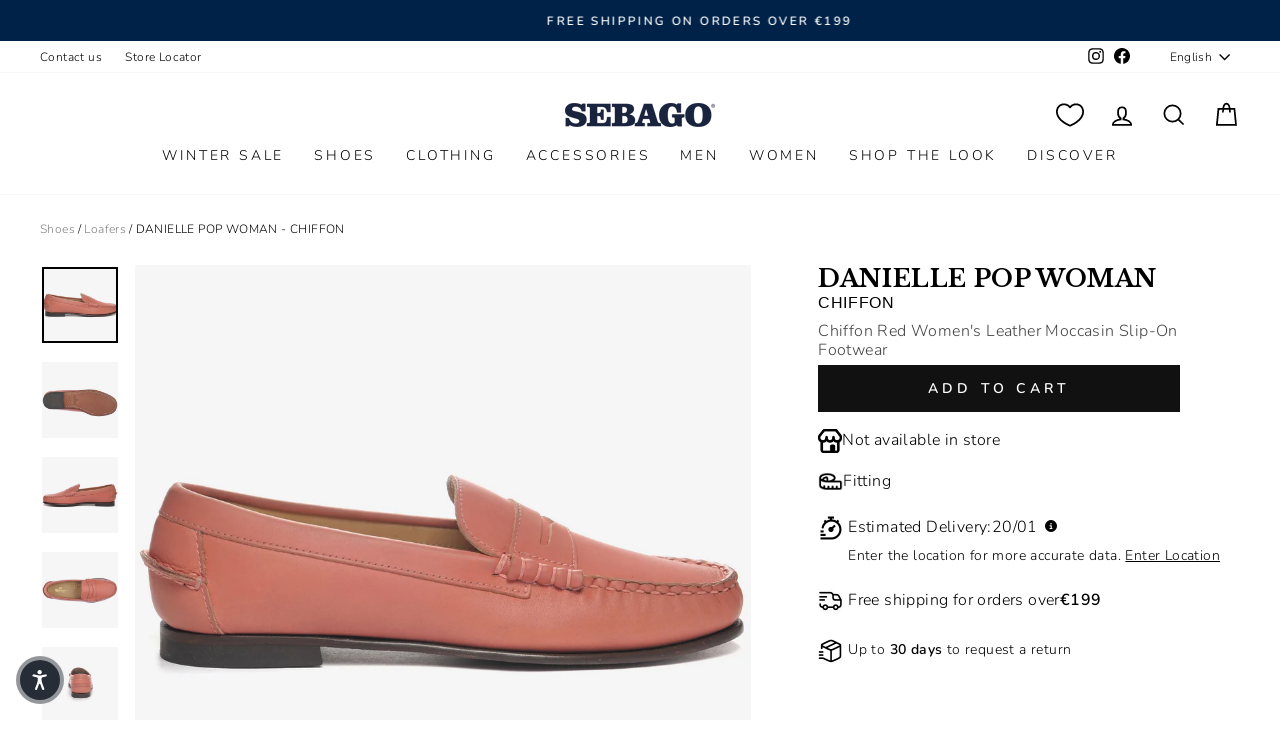

--- FILE ---
content_type: text/html; charset=utf-8
request_url: https://www.sebago.com/collections/danielle-pop/products/moc-woman-danielle-pop-woman-chiffon-721273w-953?variant=48044120899925
body_size: 70701
content:
<!doctype html>
<html class="no-js" lang="en" dir="ltr" id="mainHtml">
  <head>
    <meta charset="utf-8">
    <meta http-equiv="X-UA-Compatible" content="IE=edge,chrome=1">
    <meta name="viewport" content="width=device-width,initial-scale=1">
    <meta name="theme-color" content="#111111">
    <link rel="canonical" href="https://www.sebago.com/products/moc-woman-danielle-pop-woman-chiffon-721273w-953">
    <script>
            window.COOKIE_DURATION = {};
      window.COOKIE_DURATION.functional = 30
      window.COOKIE_DURATION.marketing = 30
      window.COOKIE_PREFIX = 'bsnm';
    </script>
    
    
<script>
   window.consentModeDefault = true
   window.THEME_INFO = window.THEME_INFO || {};
   window.token_storefront = 'c282e0bef3be5ebd2919b53b202334aa';
   window.storename = 'www.sebago.com'
   THEME_INFO.logged = 'not_logged';
   THEME_INFO.brand_name = 'Sebago';
   THEME_INFO.language = 'en';
   THEME_INFO.currency = 'EUR';
   THEME_INFO.pageType = 'product';
   
   
   THEME_INFO.productId = '9020998844757';
   
   
  window.best_previous_price = 'Best previous price:'
</script>

    
      <script src="//www.sebago.com/cdn/shop/t/165/assets/show-case-site.js?v=11236525403210723751766368070"></script>
    

    
      <script src="//www.sebago.com/cdn/shop/t/165/assets/custom_library.js?v=174962347472343931571766368196"></script>
    

    
<link rel="preconnect" href="https://cdn.shopify.com" crossorigin>
    <link rel="preconnect" href="https://fonts.shopifycdn.com" crossorigin>
    <link rel="dns-prefetch" href="https://productreviews.shopifycdn.com">
    <link rel="dns-prefetch" href="https://ajax.googleapis.com">
    <link rel="dns-prefetch" href="https://maps.googleapis.com">
    <link rel="dns-prefetch" href="https://maps.gstatic.com">
    
    

  <meta name="robots" content="noindex,follow">


    

    

    <link rel="shortcut icon" href="//www.sebago.com/cdn/shop/files/sebago-favicon_32x32.png?v=1662384637" type="image/png"><title>Moc Woman DANIELLE POP WOMAN Moccasin CHIFFON
</title>
<meta name="description" content="This women&#39;s beefroll penny loafer is the ultimate summer slip-on, crafted from supple full-grain leather. As well as a leather insole, it features a ... Read more"><meta property="og:site_name" content="Sebago.com">
  <meta property="og:url" content="https://www.sebago.com/products/moc-woman-danielle-pop-woman-chiffon-721273w-953">
  <meta property="og:title" content="DANIELLE POP WOMAN - Moc - Moccasin - Woman - CHIFFON">
  <meta property="og:type" content="product">
  <meta property="og:description" content="This women&#39;s beefroll penny loafer is the ultimate summer slip-on, crafted from supple full-grain leather. As well as a leather insole, it features a ... Read more"><meta property="og:image" content="http://www.sebago.com/cdn/shop/files/UB721273W___953_39bb9be6-272d-4323-872c-32e4db6cfa6a.jpg?v=1753279286">
    <meta property="og:image:secure_url" content="https://www.sebago.com/cdn/shop/files/UB721273W___953_39bb9be6-272d-4323-872c-32e4db6cfa6a.jpg?v=1753279286">
    <meta property="og:image:width" content="2000">
    <meta property="og:image:height" content="2000"><meta name="twitter:site" content="@">
  <meta name="twitter:card" content="summary_large_image">
  <meta name="twitter:title" content="DANIELLE POP WOMAN - Moc - Moccasin - Woman - CHIFFON">
  <meta name="twitter:description" content="This women&#39;s beefroll penny loafer is the ultimate summer slip-on, crafted from supple full-grain leather. As well as a leather insole, it features a ... Read more">
<style data-shopify>@font-face {
  font-family: "Libre Baskerville";
  font-weight: 700;
  font-style: normal;
  font-display: swap;
  src: url("//www.sebago.com/cdn/fonts/libre_baskerville/librebaskerville_n7.eb83ab550f8363268d3cb412ad3d4776b2bc22b9.woff2") format("woff2"),
       url("//www.sebago.com/cdn/fonts/libre_baskerville/librebaskerville_n7.5bb0de4f2b64b2f68c7e0de8d18bc3455494f553.woff") format("woff");
}

  @font-face {
  font-family: Nunito;
  font-weight: 300;
  font-style: normal;
  font-display: swap;
  src: url("//www.sebago.com/cdn/fonts/nunito/nunito_n3.c1d7c2242f5519d084eafc479d7cc132bcc8c480.woff2") format("woff2"),
       url("//www.sebago.com/cdn/fonts/nunito/nunito_n3.d543cae3671591d99f8b7ed9ea9ca8387fc73b09.woff") format("woff");
}


  @font-face {
  font-family: Nunito;
  font-weight: 600;
  font-style: normal;
  font-display: swap;
  src: url("//www.sebago.com/cdn/fonts/nunito/nunito_n6.1a6c50dce2e2b3b0d31e02dbd9146b5064bea503.woff2") format("woff2"),
       url("//www.sebago.com/cdn/fonts/nunito/nunito_n6.6b124f3eac46044b98c99f2feb057208e260962f.woff") format("woff");
}

  @font-face {
  font-family: Nunito;
  font-weight: 300;
  font-style: italic;
  font-display: swap;
  src: url("//www.sebago.com/cdn/fonts/nunito/nunito_i3.11db3ddffd5485d801b7a5d8a24c3b0e446751f1.woff2") format("woff2"),
       url("//www.sebago.com/cdn/fonts/nunito/nunito_i3.7f37c552f86f3fb4c0aae0353840b033f9f464a0.woff") format("woff");
}

  @font-face {
  font-family: Nunito;
  font-weight: 600;
  font-style: italic;
  font-display: swap;
  src: url("//www.sebago.com/cdn/fonts/nunito/nunito_i6.79bb6a51553d3b72598bab76aca3c938e7c6ac54.woff2") format("woff2"),
       url("//www.sebago.com/cdn/fonts/nunito/nunito_i6.9ad010b13940d2fa0d660e3029dd144c52772c10.woff") format("woff");
}

</style><link href="//www.sebago.com/cdn/shop/t/165/assets/theme.css?v=138888655498267374491766368200" rel="stylesheet" type="text/css" media="all" />
    
    <link href="//www.sebago.com/cdn/shop/t/165/assets/custom_css.css?v=87876055122756216971766368197" rel="stylesheet" type="text/css" media="all" /><style data-shopify>:root {
    --typeHeaderPrimary: "Libre Baskerville";
    --typeHeaderFallback: serif;
    --typeHeaderSize: 37px;
    --typeHeaderWeight: 700;
    --typeHeaderLineHeight: 1.2;
    --typeHeaderSpacing: 0.025em;

    --typeBasePrimary:Nunito;
    --typeBaseFallback:sans-serif;
    --typeBaseSize: 16px;
    --typeBaseWeight: 300;
    --typeBaseSpacing: 0.025em;
    --typeBaseLineHeight: 1.6;
    --typeBaselineHeightMinus01: 1.5;

    --typeCollectionTitle: 24px;

    --iconWeight: 4px;
    --iconLinecaps: miter;

    
        --buttonRadius: 0;
    

    --colorGridOverlayOpacity: 0.2;
    }

    .placeholder-content {
    background-image: linear-gradient(100deg, #ffffff 40%, #f7f7f7 63%, #ffffff 79%);
    }</style><script>
      document.documentElement.className = document.documentElement.className.replace('no-js', 'js');

      window.theme = window.theme || {};
      theme.routes = {
        home: "/",
        cart: "/cart.js",
        cartPage: "/cart",
        cartAdd: "/cart/add.js",
        cartChange: "/cart/change.js",
        search: "/search",
        predictiveSearch: "/search/suggest"
      };
      theme.strings = {
        soldOut: "Sold Out",
        unavailable: "Unavailable",
        inStockLabel: "In stock, ready to ship",
        oneStockLabel: "Low stock - [count] item left",
        otherStockLabel: "Low stock - [count] items left",
        willNotShipUntil: "Ready to ship [date]",
        willBeInStockAfter: "Back in stock [date]",
        waitingForStock: "Backordered, shipping soon",
        savePrice: "Save [saved_amount]",
        cartEmpty: "Your cart is currently empty.",
        cartTermsConfirmation: "You must agree with the terms and conditions of sales to check out",
        searchCollections: "Collections",
        searchPages: "Pages",
        searchArticles: "Articles",
        productFrom: "from ",
        maxQuantity: "You can only have [quantity] of [title] in your cart.",
        selectVariant: "Select a size to check store availability"
      };
      theme.settings = {
        cartType: "drawer",
        isCustomerTemplate: false,
        moneyFormat: "€{{amount_with_comma_separator}}",
        saveType: "percent",
        productImageSize: "natural",
        productImageCover: false,
        predictiveSearch: true,
        predictiveSearchType: null,
        predictiveSearchVendor: false,
        predictiveSearchPrice: true,
        quickView: false,
        themeName: 'Impulse',
        themeVersion: "7.5.1"
      };
    </script>

    <script>window.performance && window.performance.mark && window.performance.mark('shopify.content_for_header.start');</script><meta id="shopify-digital-wallet" name="shopify-digital-wallet" content="/57595789373/digital_wallets/dialog">
<meta name="shopify-checkout-api-token" content="ddce2a84a00a1a5ff1ec861c013d04ba">
<meta id="in-context-paypal-metadata" data-shop-id="57595789373" data-venmo-supported="false" data-environment="production" data-locale="en_US" data-paypal-v4="true" data-currency="EUR">
<link rel="alternate" hreflang="x-default" href="https://www.sebago.com/products/moc-woman-danielle-pop-woman-chiffon-721273w-953">
<link rel="alternate" hreflang="en-IT" href="https://www.sebago.com/products/moc-woman-danielle-pop-woman-chiffon-721273w-953">
<link rel="alternate" hreflang="it-IT" href="https://www.sebago.com/it/products/moc-woman-danielle-pop-woman-chiffon-721273w-953">
<link rel="alternate" hreflang="fr-IT" href="https://www.sebago.com/fr/products/moc-woman-danielle-pop-woman-chiffon-721273w-953">
<link rel="alternate" hreflang="de-IT" href="https://www.sebago.com/de/products/moc-woman-danielle-pop-woman-chiffon-721273w-953">
<link rel="alternate" hreflang="es-IT" href="https://www.sebago.com/es/products/moc-woman-danielle-pop-woman-chiffon-721273w-953">
<link rel="alternate" type="application/json+oembed" href="https://www.sebago.com/products/moc-woman-danielle-pop-woman-chiffon-721273w-953.oembed">
<script async="async" src="/checkouts/internal/preloads.js?locale=en-IT"></script>
<link rel="preconnect" href="https://shop.app" crossorigin="anonymous">
<script async="async" src="https://shop.app/checkouts/internal/preloads.js?locale=en-IT&shop_id=57595789373" crossorigin="anonymous"></script>
<script id="apple-pay-shop-capabilities" type="application/json">{"shopId":57595789373,"countryCode":"IT","currencyCode":"EUR","merchantCapabilities":["supports3DS"],"merchantId":"gid:\/\/shopify\/Shop\/57595789373","merchantName":"Sebago.com","requiredBillingContactFields":["postalAddress","email","phone"],"requiredShippingContactFields":["postalAddress","email","phone"],"shippingType":"shipping","supportedNetworks":["visa","maestro","masterCard","amex"],"total":{"type":"pending","label":"Sebago.com","amount":"1.00"},"shopifyPaymentsEnabled":true,"supportsSubscriptions":true}</script>
<script id="shopify-features" type="application/json">{"accessToken":"ddce2a84a00a1a5ff1ec861c013d04ba","betas":["rich-media-storefront-analytics"],"domain":"www.sebago.com","predictiveSearch":true,"shopId":57595789373,"locale":"en"}</script>
<script>var Shopify = Shopify || {};
Shopify.shop = "sebago-it.myshopify.com";
Shopify.locale = "en";
Shopify.currency = {"active":"EUR","rate":"1.0"};
Shopify.country = "IT";
Shopify.theme = {"name":"deploy 22\/12\/2025","id":181300068731,"schema_name":"Basic\/Impulse 1.1.2","schema_version":"7.5.1","theme_store_id":857,"role":"main"};
Shopify.theme.handle = "null";
Shopify.theme.style = {"id":null,"handle":null};
Shopify.cdnHost = "www.sebago.com/cdn";
Shopify.routes = Shopify.routes || {};
Shopify.routes.root = "/";</script>
<script type="module">!function(o){(o.Shopify=o.Shopify||{}).modules=!0}(window);</script>
<script>!function(o){function n(){var o=[];function n(){o.push(Array.prototype.slice.apply(arguments))}return n.q=o,n}var t=o.Shopify=o.Shopify||{};t.loadFeatures=n(),t.autoloadFeatures=n()}(window);</script>
<script>
  window.ShopifyPay = window.ShopifyPay || {};
  window.ShopifyPay.apiHost = "shop.app\/pay";
  window.ShopifyPay.redirectState = null;
</script>
<script id="shop-js-analytics" type="application/json">{"pageType":"product"}</script>
<script defer="defer" async type="module" src="//www.sebago.com/cdn/shopifycloud/shop-js/modules/v2/client.init-shop-cart-sync_C5BV16lS.en.esm.js"></script>
<script defer="defer" async type="module" src="//www.sebago.com/cdn/shopifycloud/shop-js/modules/v2/chunk.common_CygWptCX.esm.js"></script>
<script type="module">
  await import("//www.sebago.com/cdn/shopifycloud/shop-js/modules/v2/client.init-shop-cart-sync_C5BV16lS.en.esm.js");
await import("//www.sebago.com/cdn/shopifycloud/shop-js/modules/v2/chunk.common_CygWptCX.esm.js");

  window.Shopify.SignInWithShop?.initShopCartSync?.({"fedCMEnabled":true,"windoidEnabled":true});

</script>
<script>
  window.Shopify = window.Shopify || {};
  if (!window.Shopify.featureAssets) window.Shopify.featureAssets = {};
  window.Shopify.featureAssets['shop-js'] = {"shop-cart-sync":["modules/v2/client.shop-cart-sync_ZFArdW7E.en.esm.js","modules/v2/chunk.common_CygWptCX.esm.js"],"init-fed-cm":["modules/v2/client.init-fed-cm_CmiC4vf6.en.esm.js","modules/v2/chunk.common_CygWptCX.esm.js"],"shop-button":["modules/v2/client.shop-button_tlx5R9nI.en.esm.js","modules/v2/chunk.common_CygWptCX.esm.js"],"shop-cash-offers":["modules/v2/client.shop-cash-offers_DOA2yAJr.en.esm.js","modules/v2/chunk.common_CygWptCX.esm.js","modules/v2/chunk.modal_D71HUcav.esm.js"],"init-windoid":["modules/v2/client.init-windoid_sURxWdc1.en.esm.js","modules/v2/chunk.common_CygWptCX.esm.js"],"shop-toast-manager":["modules/v2/client.shop-toast-manager_ClPi3nE9.en.esm.js","modules/v2/chunk.common_CygWptCX.esm.js"],"init-shop-email-lookup-coordinator":["modules/v2/client.init-shop-email-lookup-coordinator_B8hsDcYM.en.esm.js","modules/v2/chunk.common_CygWptCX.esm.js"],"init-shop-cart-sync":["modules/v2/client.init-shop-cart-sync_C5BV16lS.en.esm.js","modules/v2/chunk.common_CygWptCX.esm.js"],"avatar":["modules/v2/client.avatar_BTnouDA3.en.esm.js"],"pay-button":["modules/v2/client.pay-button_FdsNuTd3.en.esm.js","modules/v2/chunk.common_CygWptCX.esm.js"],"init-customer-accounts":["modules/v2/client.init-customer-accounts_DxDtT_ad.en.esm.js","modules/v2/client.shop-login-button_C5VAVYt1.en.esm.js","modules/v2/chunk.common_CygWptCX.esm.js","modules/v2/chunk.modal_D71HUcav.esm.js"],"init-shop-for-new-customer-accounts":["modules/v2/client.init-shop-for-new-customer-accounts_ChsxoAhi.en.esm.js","modules/v2/client.shop-login-button_C5VAVYt1.en.esm.js","modules/v2/chunk.common_CygWptCX.esm.js","modules/v2/chunk.modal_D71HUcav.esm.js"],"shop-login-button":["modules/v2/client.shop-login-button_C5VAVYt1.en.esm.js","modules/v2/chunk.common_CygWptCX.esm.js","modules/v2/chunk.modal_D71HUcav.esm.js"],"init-customer-accounts-sign-up":["modules/v2/client.init-customer-accounts-sign-up_CPSyQ0Tj.en.esm.js","modules/v2/client.shop-login-button_C5VAVYt1.en.esm.js","modules/v2/chunk.common_CygWptCX.esm.js","modules/v2/chunk.modal_D71HUcav.esm.js"],"shop-follow-button":["modules/v2/client.shop-follow-button_Cva4Ekp9.en.esm.js","modules/v2/chunk.common_CygWptCX.esm.js","modules/v2/chunk.modal_D71HUcav.esm.js"],"checkout-modal":["modules/v2/client.checkout-modal_BPM8l0SH.en.esm.js","modules/v2/chunk.common_CygWptCX.esm.js","modules/v2/chunk.modal_D71HUcav.esm.js"],"lead-capture":["modules/v2/client.lead-capture_Bi8yE_yS.en.esm.js","modules/v2/chunk.common_CygWptCX.esm.js","modules/v2/chunk.modal_D71HUcav.esm.js"],"shop-login":["modules/v2/client.shop-login_D6lNrXab.en.esm.js","modules/v2/chunk.common_CygWptCX.esm.js","modules/v2/chunk.modal_D71HUcav.esm.js"],"payment-terms":["modules/v2/client.payment-terms_CZxnsJam.en.esm.js","modules/v2/chunk.common_CygWptCX.esm.js","modules/v2/chunk.modal_D71HUcav.esm.js"]};
</script>
<script>(function() {
  var isLoaded = false;
  function asyncLoad() {
    if (isLoaded) return;
    isLoaded = true;
    var urls = ["https:\/\/config.gorgias.chat\/bundle-loader\/01GYCCM8QR8GVC5KZ4796G66J3?source=shopify1click\u0026shop=sebago-it.myshopify.com","https:\/\/cdn.9gtb.com\/loader.js?g_cvt_id=79b7b6b5-3af7-4ffd-857c-47eb5e5094cd\u0026shop=sebago-it.myshopify.com"];
    for (var i = 0; i < urls.length; i++) {
      var s = document.createElement('script');
      s.type = 'text/javascript';
      s.async = true;
      s.src = urls[i];
      var x = document.getElementsByTagName('script')[0];
      x.parentNode.insertBefore(s, x);
    }
  };
  if(window.attachEvent) {
    window.attachEvent('onload', asyncLoad);
  } else {
    window.addEventListener('load', asyncLoad, false);
  }
})();</script>
<script id="__st">var __st={"a":57595789373,"offset":3600,"reqid":"f77cdd8b-4d4b-4b5b-a6dc-10b0998c696c-1768619564","pageurl":"www.sebago.com\/collections\/danielle-pop\/products\/moc-woman-danielle-pop-woman-chiffon-721273w-953?variant=48044120899925","u":"9e6d8447b5c2","p":"product","rtyp":"product","rid":9020998844757};</script>
<script>window.ShopifyPaypalV4VisibilityTracking = true;</script>
<script id="captcha-bootstrap">!function(){'use strict';const t='contact',e='account',n='new_comment',o=[[t,t],['blogs',n],['comments',n],[t,'customer']],c=[[e,'customer_login'],[e,'guest_login'],[e,'recover_customer_password'],[e,'create_customer']],r=t=>t.map((([t,e])=>`form[action*='/${t}']:not([data-nocaptcha='true']) input[name='form_type'][value='${e}']`)).join(','),a=t=>()=>t?[...document.querySelectorAll(t)].map((t=>t.form)):[];function s(){const t=[...o],e=r(t);return a(e)}const i='password',u='form_key',d=['recaptcha-v3-token','g-recaptcha-response','h-captcha-response',i],f=()=>{try{return window.sessionStorage}catch{return}},m='__shopify_v',_=t=>t.elements[u];function p(t,e,n=!1){try{const o=window.sessionStorage,c=JSON.parse(o.getItem(e)),{data:r}=function(t){const{data:e,action:n}=t;return t[m]||n?{data:e,action:n}:{data:t,action:n}}(c);for(const[e,n]of Object.entries(r))t.elements[e]&&(t.elements[e].value=n);n&&o.removeItem(e)}catch(o){console.error('form repopulation failed',{error:o})}}const l='form_type',E='cptcha';function T(t){t.dataset[E]=!0}const w=window,h=w.document,L='Shopify',v='ce_forms',y='captcha';let A=!1;((t,e)=>{const n=(g='f06e6c50-85a8-45c8-87d0-21a2b65856fe',I='https://cdn.shopify.com/shopifycloud/storefront-forms-hcaptcha/ce_storefront_forms_captcha_hcaptcha.v1.5.2.iife.js',D={infoText:'Protected by hCaptcha',privacyText:'Privacy',termsText:'Terms'},(t,e,n)=>{const o=w[L][v],c=o.bindForm;if(c)return c(t,g,e,D).then(n);var r;o.q.push([[t,g,e,D],n]),r=I,A||(h.body.append(Object.assign(h.createElement('script'),{id:'captcha-provider',async:!0,src:r})),A=!0)});var g,I,D;w[L]=w[L]||{},w[L][v]=w[L][v]||{},w[L][v].q=[],w[L][y]=w[L][y]||{},w[L][y].protect=function(t,e){n(t,void 0,e),T(t)},Object.freeze(w[L][y]),function(t,e,n,w,h,L){const[v,y,A,g]=function(t,e,n){const i=e?o:[],u=t?c:[],d=[...i,...u],f=r(d),m=r(i),_=r(d.filter((([t,e])=>n.includes(e))));return[a(f),a(m),a(_),s()]}(w,h,L),I=t=>{const e=t.target;return e instanceof HTMLFormElement?e:e&&e.form},D=t=>v().includes(t);t.addEventListener('submit',(t=>{const e=I(t);if(!e)return;const n=D(e)&&!e.dataset.hcaptchaBound&&!e.dataset.recaptchaBound,o=_(e),c=g().includes(e)&&(!o||!o.value);(n||c)&&t.preventDefault(),c&&!n&&(function(t){try{if(!f())return;!function(t){const e=f();if(!e)return;const n=_(t);if(!n)return;const o=n.value;o&&e.removeItem(o)}(t);const e=Array.from(Array(32),(()=>Math.random().toString(36)[2])).join('');!function(t,e){_(t)||t.append(Object.assign(document.createElement('input'),{type:'hidden',name:u})),t.elements[u].value=e}(t,e),function(t,e){const n=f();if(!n)return;const o=[...t.querySelectorAll(`input[type='${i}']`)].map((({name:t})=>t)),c=[...d,...o],r={};for(const[a,s]of new FormData(t).entries())c.includes(a)||(r[a]=s);n.setItem(e,JSON.stringify({[m]:1,action:t.action,data:r}))}(t,e)}catch(e){console.error('failed to persist form',e)}}(e),e.submit())}));const S=(t,e)=>{t&&!t.dataset[E]&&(n(t,e.some((e=>e===t))),T(t))};for(const o of['focusin','change'])t.addEventListener(o,(t=>{const e=I(t);D(e)&&S(e,y())}));const B=e.get('form_key'),M=e.get(l),P=B&&M;t.addEventListener('DOMContentLoaded',(()=>{const t=y();if(P)for(const e of t)e.elements[l].value===M&&p(e,B);[...new Set([...A(),...v().filter((t=>'true'===t.dataset.shopifyCaptcha))])].forEach((e=>S(e,t)))}))}(h,new URLSearchParams(w.location.search),n,t,e,['guest_login'])})(!0,!0)}();</script>
<script integrity="sha256-4kQ18oKyAcykRKYeNunJcIwy7WH5gtpwJnB7kiuLZ1E=" data-source-attribution="shopify.loadfeatures" defer="defer" src="//www.sebago.com/cdn/shopifycloud/storefront/assets/storefront/load_feature-a0a9edcb.js" crossorigin="anonymous"></script>
<script crossorigin="anonymous" defer="defer" src="//www.sebago.com/cdn/shopifycloud/storefront/assets/shopify_pay/storefront-65b4c6d7.js?v=20250812"></script>
<script data-source-attribution="shopify.dynamic_checkout.dynamic.init">var Shopify=Shopify||{};Shopify.PaymentButton=Shopify.PaymentButton||{isStorefrontPortableWallets:!0,init:function(){window.Shopify.PaymentButton.init=function(){};var t=document.createElement("script");t.src="https://www.sebago.com/cdn/shopifycloud/portable-wallets/latest/portable-wallets.en.js",t.type="module",document.head.appendChild(t)}};
</script>
<script data-source-attribution="shopify.dynamic_checkout.buyer_consent">
  function portableWalletsHideBuyerConsent(e){var t=document.getElementById("shopify-buyer-consent"),n=document.getElementById("shopify-subscription-policy-button");t&&n&&(t.classList.add("hidden"),t.setAttribute("aria-hidden","true"),n.removeEventListener("click",e))}function portableWalletsShowBuyerConsent(e){var t=document.getElementById("shopify-buyer-consent"),n=document.getElementById("shopify-subscription-policy-button");t&&n&&(t.classList.remove("hidden"),t.removeAttribute("aria-hidden"),n.addEventListener("click",e))}window.Shopify?.PaymentButton&&(window.Shopify.PaymentButton.hideBuyerConsent=portableWalletsHideBuyerConsent,window.Shopify.PaymentButton.showBuyerConsent=portableWalletsShowBuyerConsent);
</script>
<script data-source-attribution="shopify.dynamic_checkout.cart.bootstrap">document.addEventListener("DOMContentLoaded",(function(){function t(){return document.querySelector("shopify-accelerated-checkout-cart, shopify-accelerated-checkout")}if(t())Shopify.PaymentButton.init();else{new MutationObserver((function(e,n){t()&&(Shopify.PaymentButton.init(),n.disconnect())})).observe(document.body,{childList:!0,subtree:!0})}}));
</script>
<link id="shopify-accelerated-checkout-styles" rel="stylesheet" media="screen" href="https://www.sebago.com/cdn/shopifycloud/portable-wallets/latest/accelerated-checkout-backwards-compat.css" crossorigin="anonymous">
<style id="shopify-accelerated-checkout-cart">
        #shopify-buyer-consent {
  margin-top: 1em;
  display: inline-block;
  width: 100%;
}

#shopify-buyer-consent.hidden {
  display: none;
}

#shopify-subscription-policy-button {
  background: none;
  border: none;
  padding: 0;
  text-decoration: underline;
  font-size: inherit;
  cursor: pointer;
}

#shopify-subscription-policy-button::before {
  box-shadow: none;
}

      </style>

<script>window.performance && window.performance.mark && window.performance.mark('shopify.content_for_header.end');</script>

    
    

    <script>
      window.earlyAccessInit = function () {
        updateEarlyAccessPrices(
          false,
          'private-sale',
          'PRIVATEFW26'
        )
      }
    </script>

    

    
      <script type="text/javascript" src="https://cdn.iubenda.com/iubenda.js" defer></script>
<script type="text/javascript">
  var _iub = _iub || []
  _iub.csConfiguration = {
    googleConsentMode: false, uetConsentMode: false, askConsentAtCookiePolicyUpdate: true,
    perPurposeConsent: true,
    siteId: 2445777,
    cookiePolicyId: 15087286,
    callback: {
      onPreferenceExpressed: function (preference) {
        window.iubendaShopifyBridge(preference)
      },
    },
    banner: {
      acceptButtonCaptionColor: '#ffffff',
      acceptButtonColor: '#00274d',
      acceptButtonDisplay: true,
      backgroundColor: '#ffffff',
      backgroundOverlay: true,
      closeButtonDisplay: false,
      customizeButtonCaptionColor: '#0e0606',
      customizeButtonColor: '#dbd8d8',
      customizeButtonDisplay: true,
      explicitWithdrawal: true,
      position: 'float-center',
      rejectButtonCaptionColor: '#ffffff',
      rejectButtonColor: '#00274d',
      rejectButtonDisplay: true,
      textColor: '#000000',
    },
  }
  _iub.csLangConfiguration = {
    it: { cookiePolicyId: 15087286 },
    en: { cookiePolicyId: 71232752 },
    fr: { cookiePolicyId: 14377782 },
    es: { cookiePolicyId: 14084707 },
    de: { cookiePolicyId: 92635609 },
  }
</script>
<script type="text/javascript" src="//cs.iubenda.com/sync/2445777.js"></script>
<script
  type="text/javascript"
  src="//cdn.iubenda.com/cs/iubenda_cs.js"
  charset="UTF-8"
  async
></script>

    

    <script src="//www.sebago.com/cdn/shop/t/165/assets/vendor-scripts-v11.js" defer="defer"></script>
    
      <script src="//www.sebago.com/cdn/shop/t/165/assets/original.js?v=17593555626782666481766368070" defer></script>
    

    <!-- Google Tag Manager -->
<script>(function(w,d,s,l,i){w[l]=w[l]||[];w[l].push({'gtm.start':
new Date().getTime(),event:'gtm.js'});var f=d.getElementsByTagName(s)[0],
j=d.createElement(s),dl=l!='dataLayer'?'&l='+l:'';j.async=true;j.src=
'https://www.googletagmanager.com/gtm.js?id='+i+dl;f.parentNode.insertBefore(j,f);
})(window,document,'script','dataLayer','GTM-5BF36652');</script>
<!-- End Google Tag Manager -->
    

    
    
  <!-- BEGIN app block: shopify://apps/essential-a-b-testing/blocks/ab-testing/0154ac6b-7b9c-4958-8219-ed5b06e6d463 --><script type="text/javascript">
  var eaABtEmbdScrV=(function(){"use strict";var b=Object.defineProperty;var T=(u,o,a)=>o in u?b(u,o,{enumerable:!0,configurable:!0,writable:!0,value:a}):u[o]=a;var d=(u,o,a)=>T(u,typeof o!="symbol"?o+"":o,a);const u=/\b(googlebot|bingbot|slurp|duckduckbot|baiduspider|yandex(?:bot|images)|sogou|exabot|applebot|petalbot|ahrefsbot|semrushbot|mj12bot|dotbot|seznambot|rogerbot|linkdexbot|facebookexternalhit|facebot|linkedinbot|twitterbot|pinterest|redditbot|discordbot|slackbot|whatsapp|telegrambot|embedly|quora-link-preview|outbrain|nuzzel|flipboardproxy|vkshare)\b/i;class o{static shouldProcessRequest(e){return!(this.isBot()||this.isInDesignMode(e)||this.isAppPreview())}static isBot(){return u.test(navigator.userAgent)}static isInDesignMode(e){return e.request.designMode}static isAppPreview(){return new URLSearchParams(window.location.search).get("eaPreview")==="true"}}var a=(r=>(r.TEMPLATE="template",r.THEME="theme",r))(a||{});class l{static themeGid(e){return`gid://shopify/OnlineStoreTheme/${e}`}static themeId(e){return e.replace("gid://shopify/OnlineStoreTheme/","")}}class h{static handle(e,t,s){switch(e.type){case a.TEMPLATE:this.handleTemplate(e,t,s);return;case a.THEME:this.handleTheme(e,t);return}}static handleTemplate(e,t,s){if(t!=="a"&&t!=="b")return;const n=e.params[t];if(n.name!==s.template.name||n.suffix===s.template.suffix)return;const c=new URL(window.location.href);c.searchParams.set("view",n.suffix??"__DEFAULT"),window.location.replace(c.toString())}static handleTheme(e,t){if(t!=="a"&&t!=="b")return;const i=e.params[t];if(i===l.themeGid(Shopify.theme.id))return;const n=l.themeId(i),c=new URL(window.location.href);c.searchParams.set("preview_theme_id",n),c.searchParams.set("pb","0"),window.location.replace(c.toString())}}class f{constructor(e){d(this,"tests");this.tests=e}find(e){return this.tests.find(t=>{switch(t.type){case a.TEMPLATE:return this.testMatchesTemplate(t.params,e);case a.THEME:return this.testMatchesTheme(t.params)}return!1})}testMatchesTemplate(e,t){return e.themeId!==l.themeGid(Shopify.theme.id)?!1:e.a.name===t.template.name&&e.a.suffix===t.template.suffix||e.b.name===t.template.name&&e.b.suffix===t.template.suffix}testMatchesTheme(e){const t=l.themeGid(Shopify.theme.id);return e.a===t||e.b===t}}class m{static pick(e){return Math.random()<=e.aPercentage/100?"a":"b"}}class p{static generate(){return typeof crypto<"u"&&crypto.randomUUID?crypto.randomUUID():typeof crypto<"u"&&crypto.getRandomValues?"10000000-1000-4000-8000-100000000000".replace(/[018]/g,e=>(+e^crypto.getRandomValues(new Uint8Array(1))[0]&15>>+e/4).toString(16)):"xxxxxxxx-xxxx-4xxx-yxxx-xxxxxxxxxxxx".replace(/[xy]/g,function(e){const t=Math.random()*16|0;return(e==="x"?t:t&3|8).toString(16)})}}class g{constructor(e){d(this,"key");this.key=`essential-ab-testing-${e}`}get(){const e=localStorage.getItem(this.key);if(e)try{return JSON.parse(e)}catch{}}getOrMake(){const e=this.get();return e||{id:p.generate(),createdAt:new Date,tests:[]}}getTestVariant(e){const t=this.get();if(!t)return;const i=(t.tests??[]).find(n=>n.id==e);return i?i.variant:void 0}setTestVariant(e,t){const s=this.getOrMake();s.tests.push({id:e,variant:t,createdAt:new Date}),localStorage.setItem(this.key,JSON.stringify(s))}onlyKeepTests(e){const t=this.get();if(!t||t.tests.length==0)return;const s=t.tests.filter(i=>e.includes(i.id));s.length!=t.tests.length&&(t.tests=s,localStorage.setItem(this.key,JSON.stringify(t)))}}function x(r,e){if(!o.shouldProcessRequest(r))return;const t=new g(r.shopId);t.onlyKeepTests(e.map(c=>c.id));const i=new f(e).find(r);if(!i)return;let n=t.getTestVariant(i.id);n||(n=m.pick(i),t.setTestVariant(i.id,n)),h.handle(i,n,r)}return x})();

  eaABtEmbdScrV(
    {
      shopId: 57595789373,
      request: {
        designMode: false,
        visualPreviewMode: false,
      },
      template: {
        directory: null,
        name: "product",
        suffix: null,
      }
    },
    JSON.parse('[]')
  );
</script><!-- END app block --><!-- BEGIN app block: shopify://apps/geo-pro-geolocation/blocks/geopro/16fc5313-7aee-4e90-ac95-f50fc7c8b657 --><!-- This snippet is used to load Geo:Pro data on the storefront -->
<meta class='geo-ip' content='[base64]'>
<!-- This snippet initializes the plugin -->
<script async>
  try {
    const loadGeoPro=()=>{let e=e=>{if(!e||e.isCrawler||"success"!==e.message){window.geopro_cancel="1";return}let o=e.isAdmin?"el-geoip-location-admin":"el-geoip-location",s=Date.now()+864e5;localStorage.setItem(o,JSON.stringify({value:e.data,expires:s})),e.isAdmin&&localStorage.setItem("el-geoip-admin",JSON.stringify({value:"1",expires:s}))},o=new XMLHttpRequest;o.open("GET","https://geo.geoproapp.com?x-api-key=91e359ab7-2b63-539e-1de2-c4bf731367a7",!0),o.responseType="json",o.onload=()=>e(200===o.status?o.response:null),o.send()},load=!["el-geoip-location-admin","el-geoip-location"].some(e=>{try{let o=JSON.parse(localStorage.getItem(e));return o&&o.expires>Date.now()}catch(s){return!1}});load&&loadGeoPro();
  } catch(e) {
    console.warn('Geo:Pro error', e);
    window.geopro_cancel = '1';
  }
</script>
<script src="https://cdn.shopify.com/extensions/019b746b-26da-7a64-a671-397924f34f11/easylocation-195/assets/easylocation-storefront.min.js" type="text/javascript" async></script>


<!-- END app block --><!-- BEGIN app block: shopify://apps/triplewhale/blocks/triple_pixel_snippet/483d496b-3f1a-4609-aea7-8eee3b6b7a2a --><link rel='preconnect dns-prefetch' href='https://api.config-security.com/' crossorigin />
<link rel='preconnect dns-prefetch' href='https://conf.config-security.com/' crossorigin />
<script>
/* >> TriplePixel :: start*/
window.TriplePixelData={TripleName:"sebago-it.myshopify.com",ver:"2.16",plat:"SHOPIFY",isHeadless:false,src:'SHOPIFY_EXT',product:{id:"9020998844757",name:`DANIELLE POP WOMAN - Moc - Moccasin - Woman - CHIFFON`,price:"220,00",variant:"48044120965461"},search:"",collection:"620640600405",cart:"drawer",template:"product",curr:"EUR" || "EUR"},function(W,H,A,L,E,_,B,N){function O(U,T,P,H,R){void 0===R&&(R=!1),H=new XMLHttpRequest,P?(H.open("POST",U,!0),H.setRequestHeader("Content-Type","text/plain")):H.open("GET",U,!0),H.send(JSON.stringify(P||{})),H.onreadystatechange=function(){4===H.readyState&&200===H.status?(R=H.responseText,U.includes("/first")?eval(R):P||(N[B]=R)):(299<H.status||H.status<200)&&T&&!R&&(R=!0,O(U,T-1,P))}}if(N=window,!N[H+"sn"]){N[H+"sn"]=1,L=function(){return Date.now().toString(36)+"_"+Math.random().toString(36)};try{A.setItem(H,1+(0|A.getItem(H)||0)),(E=JSON.parse(A.getItem(H+"U")||"[]")).push({u:location.href,r:document.referrer,t:Date.now(),id:L()}),A.setItem(H+"U",JSON.stringify(E))}catch(e){}var i,m,p;A.getItem('"!nC`')||(_=A,A=N,A[H]||(E=A[H]=function(t,e,i){return void 0===i&&(i=[]),"State"==t?E.s:(W=L(),(E._q=E._q||[]).push([W,t,e].concat(i)),W)},E.s="Installed",E._q=[],E.ch=W,B="configSecurityConfModel",N[B]=1,O("https://conf.config-security.com/model",5),i=L(),m=A[atob("c2NyZWVu")],_.setItem("di_pmt_wt",i),p={id:i,action:"profile",avatar:_.getItem("auth-security_rand_salt_"),time:m[atob("d2lkdGg=")]+":"+m[atob("aGVpZ2h0")],host:A.TriplePixelData.TripleName,plat:A.TriplePixelData.plat,url:window.location.href.slice(0,500),ref:document.referrer,ver:A.TriplePixelData.ver},O("https://api.config-security.com/event",5,p),O("https://api.config-security.com/first?host=".concat(p.host,"&plat=").concat(p.plat),5)))}}("","TriplePixel",localStorage);
/* << TriplePixel :: end*/
</script>



<!-- END app block --><!-- BEGIN app block: shopify://apps/se-bn-auth-manager/blocks/redirect-login/06e10f7b-c13a-4599-a479-f38866c912b4 --><!-- BEGIN app snippet: redirect-login -->

<script>
  (function () {
    function setCookie(cvalue, exdays) {
      cname = 'login_return_url';
      const d = new Date();
      d.setTime(d.getTime() + exdays * 24 * 60 * 60 * 1000);
      let expires = 'expires=' + d.toUTCString();
      document.cookie = cname + '=' + cvalue + ';' + expires + ';path=/';
      console.log("cookie set", cvalue);
    }

    function getCookie() {
      cname = 'login_return_url';
      let name = cname + '=';
      let ca = document.cookie.split(';');
      for (let i = 0; i < ca.length; i++) {
        let c = ca[i];
        while (c.charAt(0) == ' ') {
          c = c.substring(1);
        }
        if (c.indexOf(name) == 0) {
          return c.substring(name.length, c.length);
        }
      }
      console.log("cookie get");
      return '';
    }

    function checkCookie() {
      let return_url = getCookie('login_return_url');
      if (return_url != '') {
        return true;
      }
      console.log("cookie check");
    }

    window.cookieManAuth = {
      setCookie,
      getCookie,
      checkCookie,
    };
  })();
</script>




<!-- END app snippet -->

<!-- END app block --><!-- BEGIN app block: shopify://apps/klaviyo-email-marketing-sms/blocks/klaviyo-onsite-embed/2632fe16-c075-4321-a88b-50b567f42507 -->












  <script async src="https://static.klaviyo.com/onsite/js/VvqzbJ/klaviyo.js?company_id=VvqzbJ"></script>
  <script>!function(){if(!window.klaviyo){window._klOnsite=window._klOnsite||[];try{window.klaviyo=new Proxy({},{get:function(n,i){return"push"===i?function(){var n;(n=window._klOnsite).push.apply(n,arguments)}:function(){for(var n=arguments.length,o=new Array(n),w=0;w<n;w++)o[w]=arguments[w];var t="function"==typeof o[o.length-1]?o.pop():void 0,e=new Promise((function(n){window._klOnsite.push([i].concat(o,[function(i){t&&t(i),n(i)}]))}));return e}}})}catch(n){window.klaviyo=window.klaviyo||[],window.klaviyo.push=function(){var n;(n=window._klOnsite).push.apply(n,arguments)}}}}();</script>

  
    <script id="viewed_product">
      if (item == null) {
        var _learnq = _learnq || [];

        var MetafieldReviews = null
        var MetafieldYotpoRating = null
        var MetafieldYotpoCount = null
        var MetafieldLooxRating = null
        var MetafieldLooxCount = null
        var okendoProduct = null
        var okendoProductReviewCount = null
        var okendoProductReviewAverageValue = null
        try {
          // The following fields are used for Customer Hub recently viewed in order to add reviews.
          // This information is not part of __kla_viewed. Instead, it is part of __kla_viewed_reviewed_items
          MetafieldReviews = {};
          MetafieldYotpoRating = null
          MetafieldYotpoCount = null
          MetafieldLooxRating = null
          MetafieldLooxCount = null

          okendoProduct = null
          // If the okendo metafield is not legacy, it will error, which then requires the new json formatted data
          if (okendoProduct && 'error' in okendoProduct) {
            okendoProduct = null
          }
          okendoProductReviewCount = okendoProduct ? okendoProduct.reviewCount : null
          okendoProductReviewAverageValue = okendoProduct ? okendoProduct.reviewAverageValue : null
        } catch (error) {
          console.error('Error in Klaviyo onsite reviews tracking:', error);
        }

        var item = {
          Name: "DANIELLE POP WOMAN - Moc - Moccasin - Woman - CHIFFON",
          ProductID: 9020998844757,
          Categories: ["All products","Back to office Women","Citysides Collection","Danielle POP","Loafers","Mother's day","Pop Collection","Shoes","Student Beans","Women","Women's Citysides","Women's Collection SS24","Women's Loafers","Women's Loafers SS 23","Women's Shoes"],
          ImageURL: "https://www.sebago.com/cdn/shop/files/UB721273W___953_39bb9be6-272d-4323-872c-32e4db6cfa6a_grande.jpg?v=1753279286",
          URL: "https://www.sebago.com/products/moc-woman-danielle-pop-woman-chiffon-721273w-953",
          Brand: "SEBAGO IT",
          Price: "€220,00",
          Value: "220,00",
          CompareAtPrice: "€220,00"
        };
        _learnq.push(['track', 'Viewed Product', item]);
        _learnq.push(['trackViewedItem', {
          Title: item.Name,
          ItemId: item.ProductID,
          Categories: item.Categories,
          ImageUrl: item.ImageURL,
          Url: item.URL,
          Metadata: {
            Brand: item.Brand,
            Price: item.Price,
            Value: item.Value,
            CompareAtPrice: item.CompareAtPrice
          },
          metafields:{
            reviews: MetafieldReviews,
            yotpo:{
              rating: MetafieldYotpoRating,
              count: MetafieldYotpoCount,
            },
            loox:{
              rating: MetafieldLooxRating,
              count: MetafieldLooxCount,
            },
            okendo: {
              rating: okendoProductReviewAverageValue,
              count: okendoProductReviewCount,
            }
          }
        }]);
      }
    </script>
  




  <script>
    window.klaviyoReviewsProductDesignMode = false
  </script>







<!-- END app block --><!-- BEGIN app block: shopify://apps/lookfy-gallery/blocks/app-embed/596af5f6-9933-4730-95c2-f7d8d52a0c3e --><!-- BEGIN app snippet: javascript -->
<script type="text/javascript">
window.lfPageType??="product";
window.lfPageId??="9020998844757";
window.lfHandle??="products/moc-woman-danielle-pop-woman-chiffon-721273w-953";
window.lfShopID??="57595789373";
window.lfShopUrl??="https://www.sebago.com";
window.lfIsoCode??="en";
window.lfCountry??="en";
window.lfLanguages??=[{"shop_locale":{"locale":"en","enabled":true,"primary":true,"published":true}},{"shop_locale":{"locale":"it","enabled":true,"primary":false,"published":true}},{"shop_locale":{"locale":"fr","enabled":true,"primary":false,"published":true}},{"shop_locale":{"locale":"de","enabled":true,"primary":false,"published":true}},{"shop_locale":{"locale":"es","enabled":true,"primary":false,"published":true}}];
window.lfCurrencyFormat??="€{{amount_with_comma_separator}} EUR";
window.lfMoneyFormat??="€{{amount_with_comma_separator}}";
window.lfCartAdd??="/cart/add";
window.lfCartUrl??="/cart";
window.lfShopLang??={"all":"All","sale":"Sale","shop_now":"Shop Now","sold_out":"Sold Out","load_more":"Load More","add_to_cart":"Add to Cart","description":"Description","in_this_photo":"In this media","shop_the_look":"Shop the Look","badge_discount":"Off","choose_options":"Choose Options","volume_pricing":"Volume pricing available","add_all_to_cart":"Add All to Cart","view_full_details":"View Full Details","add_to_cart_select":"Select {attribute_label}"};
window.lfShopTrans??={"de":{"add_all_to_cart":"Alle in den Warenkorb","add_to_cart":"In den Warenkorb","all":"Alle","choose_options":"Optionen wählen","description":"Beschreibung","in_this_photo":"In diesem Medium","load_more":"Mehr laden","shop_now":"Jetzt einkaufen","shop_the_look":"Den Look shoppen","sold_out":"Ausverkauft","view_full_details":"Alle Details anzeigen","volume_pricing":"Mengenrabatt verfügbar"},"es":{"add_all_to_cart":"Añadir todo al carrito","add_to_cart":"Añadir a la cesta","add_to_cart_select":"Seleccione {attribute_label}","all":"Todo","badge_discount":"Apagado","choose_options":"Elija opciones","description":"Descripción","in_this_photo":"en este medio","load_more":"Cargar más","sale":"Venta","shop_now":"Comprar ahora","shop_the_look":"Compra el look","sold_out":"Agotado","view_full_details":"Ver todos los detalles","volume_pricing":"Precios por volumen disponibles"},"fr":{"add_all_to_cart":"Tout ajouter au panier","add_to_cart":"Ajouter au panier","add_to_cart_select":"Sélectionnez {attribute_label}","all":"Tous","badge_discount":"Désactivé","choose_options":"Choisissez les options","description":"Description","in_this_photo":"Dans ce média","load_more":"Charger plus","sale":"Vente","shop_now":"Achetez maintenant","shop_the_look":"Achetez le look","sold_out":"Épuisé","view_full_details":"Afficher tous les détails","volume_pricing":"Tarifs de volume disponibles"},"it":{"add_all_to_cart":"Aggiungi tutto al carrello","add_to_cart":"Aggiungi al carrello","add_to_cart_select":"Seleziona {attribute_label}","all":"Tutto","badge_discount":"Spento","choose_options":"Scegli Opzioni","description":"Descrizione","in_this_photo":"In questo media","load_more":"Carica altro","sale":"Offerta","shop_now":"Acquista Ora","shop_the_look":"Acquista il look","sold_out":"Esaurito","view_full_details":"Visualizza i dettagli completi","volume_pricing":"Prezzi a volume disponibili"}};
window.lfCustomJs??="document.addEventListener(\"lookfyCartAdded\", () =\u003e {\r\n    if (\"drawer\" === lfShop.setup.redirect \u0026\u0026 \"drawer\" == theme.settings.cartType) {\r\n        (new theme.CartDrawer).open(),\r\n        lfUtils.documentEvent(\"lookfyCartFinished\")\r\n    }\r\n});";
window.lfCustomCss??=".kt-product-form__input label {\r\n    letter-spacing: 0 !important;\r\n}\r\n\r\n.lfPopover .kt-product-form__input {\r\n    max-height: 280px;\r\n    overflow-y: scroll;\r\n}\r\n@media screen and (min-width: 769px) {\r\n    .lfPopover{\r\n        max-width: 335px;\r\n    }\r\n}";
window.lfPopupCss??="\n  .pswp__productInfo{\n    --lf-lightbox-text-size:13px;\n    --lf-lightbox-text-weight:600;\n    --lf-lightbox-text-color:dark;\n    --lf-lightbox-psale: dark;\n    --lf-lightbox-pregular:var(--lf-color-text );\n    --lf-lightbox-psize:14px;\n   }\n  .pswp_lf .lf-productItems .hotspot-item-product .hotspot-item-title {\n    --lf-lightbox-title-size:14px;\n    --lf-lightbox-title-weight:700;\n    --lf-lightbox-title-color:var(--lf-color-primary );\n  }\n  .pswp_lf .kt-button, .pswp_lf + .lfPopover .kt-options-content .kt-button{ \n    --kt-button-background:var(--lf-color-primary);\n    --kt-button-color:var(--lf-color-light);\n    --kt-button-radius:0;\n    --kt-button-border:var(--lf-color-primary);\n    --kt-button-borderw:0;\n    --kt-button-hover-background: var(--lf-color-primary);\n    --kt-button-hover-color: var(--lf-color-light);\n    --kt-button-hover-border: var(--lf-color-accent);\n    --kt-button-hover-radius: 0;\n  }\n  ";
window.lfTooltipPosition??="normal";
window.lfPlan??="growth";
window.lfPlanDev??="";
window.lfHeading??=[{"family":"Libre Baskerville","link":"https:\/\/fonts.googleapis.com\/css2?family=Libre%20Baskerville\u0026display=swap","type":"GOOGLE"},{"family":"Nunito","link":"https:\/\/fonts.googleapis.com\/css2?family=Nunito\u0026display=swap","type":"GOOGLE"}];
window.lfStlFont??={"family":"Libre Baskerville","link":"https:\/\/fonts.googleapis.com\/css2?family=Libre%20Baskerville\u0026display=swap","type":"GOOGLE"};
window.lfLibs??={};
</script><style data-shopify>.kt__header .kt__title { color: var(--lf-color-primary ); font-family: "Libre Baskerville" }.kt__header .kt__subtitle { color: var(--lf-color-primary ); font-family: "Nunito" }
:root{ --lf-shopthelook-title-color: #012248; --lf-shopthelook-title-size: 14px; --lf-shopthelook-title-weight: 700; --lf-shopthelook-psale: #9e9e9e; --lf-shopthelook-pregular: #012248; --lf-shopthelook-psize: 14px }

    .lfPopover .kt-options-content .kt-button, 
    .kt-products-column .hotspot-item-product .kt-button{ 
      
    --kt-button-background:var(--lf-color-primary);
    --kt-button-color:var(--lf-color-light);
    --kt-button-radius:0;
    --kt-button-border:var(--lf-color-primary);
    --kt-button-borderw:0;
    --kt-button-hover-background: var(--lf-color-primary);
    --kt-button-hover-color: var(--lf-color-light);
    --kt-button-hover-border: var(--lf-color-accent);
    --kt-button-hover-radius: 0;
  
    }
    
</style><!-- END app snippet -->
<!-- END app block --><script src="https://cdn.shopify.com/extensions/019ba321-9acf-7914-ad65-b100abe76b71/lookfy-lookbook-gallery-762/assets/lookfy.js" type="text/javascript" defer="defer"></script>
<link href="https://cdn.shopify.com/extensions/019ba321-9acf-7914-ad65-b100abe76b71/lookfy-lookbook-gallery-762/assets/lookfy.css" rel="stylesheet" type="text/css" media="all">
<script src="https://cdn.shopify.com/extensions/019bbc6e-d596-780d-8fea-b1c3565cb8ab/related-colors-react-85/assets/bundle.js" type="text/javascript" defer="defer"></script>
<link href="https://monorail-edge.shopifysvc.com" rel="dns-prefetch">
<script>(function(){if ("sendBeacon" in navigator && "performance" in window) {try {var session_token_from_headers = performance.getEntriesByType('navigation')[0].serverTiming.find(x => x.name == '_s').description;} catch {var session_token_from_headers = undefined;}var session_cookie_matches = document.cookie.match(/_shopify_s=([^;]*)/);var session_token_from_cookie = session_cookie_matches && session_cookie_matches.length === 2 ? session_cookie_matches[1] : "";var session_token = session_token_from_headers || session_token_from_cookie || "";function handle_abandonment_event(e) {var entries = performance.getEntries().filter(function(entry) {return /monorail-edge.shopifysvc.com/.test(entry.name);});if (!window.abandonment_tracked && entries.length === 0) {window.abandonment_tracked = true;var currentMs = Date.now();var navigation_start = performance.timing.navigationStart;var payload = {shop_id: 57595789373,url: window.location.href,navigation_start,duration: currentMs - navigation_start,session_token,page_type: "product"};window.navigator.sendBeacon("https://monorail-edge.shopifysvc.com/v1/produce", JSON.stringify({schema_id: "online_store_buyer_site_abandonment/1.1",payload: payload,metadata: {event_created_at_ms: currentMs,event_sent_at_ms: currentMs}}));}}window.addEventListener('pagehide', handle_abandonment_event);}}());</script>
<script id="web-pixels-manager-setup">(function e(e,d,r,n,o){if(void 0===o&&(o={}),!Boolean(null===(a=null===(i=window.Shopify)||void 0===i?void 0:i.analytics)||void 0===a?void 0:a.replayQueue)){var i,a;window.Shopify=window.Shopify||{};var t=window.Shopify;t.analytics=t.analytics||{};var s=t.analytics;s.replayQueue=[],s.publish=function(e,d,r){return s.replayQueue.push([e,d,r]),!0};try{self.performance.mark("wpm:start")}catch(e){}var l=function(){var e={modern:/Edge?\/(1{2}[4-9]|1[2-9]\d|[2-9]\d{2}|\d{4,})\.\d+(\.\d+|)|Firefox\/(1{2}[4-9]|1[2-9]\d|[2-9]\d{2}|\d{4,})\.\d+(\.\d+|)|Chrom(ium|e)\/(9{2}|\d{3,})\.\d+(\.\d+|)|(Maci|X1{2}).+ Version\/(15\.\d+|(1[6-9]|[2-9]\d|\d{3,})\.\d+)([,.]\d+|)( \(\w+\)|)( Mobile\/\w+|) Safari\/|Chrome.+OPR\/(9{2}|\d{3,})\.\d+\.\d+|(CPU[ +]OS|iPhone[ +]OS|CPU[ +]iPhone|CPU IPhone OS|CPU iPad OS)[ +]+(15[._]\d+|(1[6-9]|[2-9]\d|\d{3,})[._]\d+)([._]\d+|)|Android:?[ /-](13[3-9]|1[4-9]\d|[2-9]\d{2}|\d{4,})(\.\d+|)(\.\d+|)|Android.+Firefox\/(13[5-9]|1[4-9]\d|[2-9]\d{2}|\d{4,})\.\d+(\.\d+|)|Android.+Chrom(ium|e)\/(13[3-9]|1[4-9]\d|[2-9]\d{2}|\d{4,})\.\d+(\.\d+|)|SamsungBrowser\/([2-9]\d|\d{3,})\.\d+/,legacy:/Edge?\/(1[6-9]|[2-9]\d|\d{3,})\.\d+(\.\d+|)|Firefox\/(5[4-9]|[6-9]\d|\d{3,})\.\d+(\.\d+|)|Chrom(ium|e)\/(5[1-9]|[6-9]\d|\d{3,})\.\d+(\.\d+|)([\d.]+$|.*Safari\/(?![\d.]+ Edge\/[\d.]+$))|(Maci|X1{2}).+ Version\/(10\.\d+|(1[1-9]|[2-9]\d|\d{3,})\.\d+)([,.]\d+|)( \(\w+\)|)( Mobile\/\w+|) Safari\/|Chrome.+OPR\/(3[89]|[4-9]\d|\d{3,})\.\d+\.\d+|(CPU[ +]OS|iPhone[ +]OS|CPU[ +]iPhone|CPU IPhone OS|CPU iPad OS)[ +]+(10[._]\d+|(1[1-9]|[2-9]\d|\d{3,})[._]\d+)([._]\d+|)|Android:?[ /-](13[3-9]|1[4-9]\d|[2-9]\d{2}|\d{4,})(\.\d+|)(\.\d+|)|Mobile Safari.+OPR\/([89]\d|\d{3,})\.\d+\.\d+|Android.+Firefox\/(13[5-9]|1[4-9]\d|[2-9]\d{2}|\d{4,})\.\d+(\.\d+|)|Android.+Chrom(ium|e)\/(13[3-9]|1[4-9]\d|[2-9]\d{2}|\d{4,})\.\d+(\.\d+|)|Android.+(UC? ?Browser|UCWEB|U3)[ /]?(15\.([5-9]|\d{2,})|(1[6-9]|[2-9]\d|\d{3,})\.\d+)\.\d+|SamsungBrowser\/(5\.\d+|([6-9]|\d{2,})\.\d+)|Android.+MQ{2}Browser\/(14(\.(9|\d{2,})|)|(1[5-9]|[2-9]\d|\d{3,})(\.\d+|))(\.\d+|)|K[Aa][Ii]OS\/(3\.\d+|([4-9]|\d{2,})\.\d+)(\.\d+|)/},d=e.modern,r=e.legacy,n=navigator.userAgent;return n.match(d)?"modern":n.match(r)?"legacy":"unknown"}(),u="modern"===l?"modern":"legacy",c=(null!=n?n:{modern:"",legacy:""})[u],f=function(e){return[e.baseUrl,"/wpm","/b",e.hashVersion,"modern"===e.buildTarget?"m":"l",".js"].join("")}({baseUrl:d,hashVersion:r,buildTarget:u}),m=function(e){var d=e.version,r=e.bundleTarget,n=e.surface,o=e.pageUrl,i=e.monorailEndpoint;return{emit:function(e){var a=e.status,t=e.errorMsg,s=(new Date).getTime(),l=JSON.stringify({metadata:{event_sent_at_ms:s},events:[{schema_id:"web_pixels_manager_load/3.1",payload:{version:d,bundle_target:r,page_url:o,status:a,surface:n,error_msg:t},metadata:{event_created_at_ms:s}}]});if(!i)return console&&console.warn&&console.warn("[Web Pixels Manager] No Monorail endpoint provided, skipping logging."),!1;try{return self.navigator.sendBeacon.bind(self.navigator)(i,l)}catch(e){}var u=new XMLHttpRequest;try{return u.open("POST",i,!0),u.setRequestHeader("Content-Type","text/plain"),u.send(l),!0}catch(e){return console&&console.warn&&console.warn("[Web Pixels Manager] Got an unhandled error while logging to Monorail."),!1}}}}({version:r,bundleTarget:l,surface:e.surface,pageUrl:self.location.href,monorailEndpoint:e.monorailEndpoint});try{o.browserTarget=l,function(e){var d=e.src,r=e.async,n=void 0===r||r,o=e.onload,i=e.onerror,a=e.sri,t=e.scriptDataAttributes,s=void 0===t?{}:t,l=document.createElement("script"),u=document.querySelector("head"),c=document.querySelector("body");if(l.async=n,l.src=d,a&&(l.integrity=a,l.crossOrigin="anonymous"),s)for(var f in s)if(Object.prototype.hasOwnProperty.call(s,f))try{l.dataset[f]=s[f]}catch(e){}if(o&&l.addEventListener("load",o),i&&l.addEventListener("error",i),u)u.appendChild(l);else{if(!c)throw new Error("Did not find a head or body element to append the script");c.appendChild(l)}}({src:f,async:!0,onload:function(){if(!function(){var e,d;return Boolean(null===(d=null===(e=window.Shopify)||void 0===e?void 0:e.analytics)||void 0===d?void 0:d.initialized)}()){var d=window.webPixelsManager.init(e)||void 0;if(d){var r=window.Shopify.analytics;r.replayQueue.forEach((function(e){var r=e[0],n=e[1],o=e[2];d.publishCustomEvent(r,n,o)})),r.replayQueue=[],r.publish=d.publishCustomEvent,r.visitor=d.visitor,r.initialized=!0}}},onerror:function(){return m.emit({status:"failed",errorMsg:"".concat(f," has failed to load")})},sri:function(e){var d=/^sha384-[A-Za-z0-9+/=]+$/;return"string"==typeof e&&d.test(e)}(c)?c:"",scriptDataAttributes:o}),m.emit({status:"loading"})}catch(e){m.emit({status:"failed",errorMsg:(null==e?void 0:e.message)||"Unknown error"})}}})({shopId: 57595789373,storefrontBaseUrl: "https://www.sebago.com",extensionsBaseUrl: "https://extensions.shopifycdn.com/cdn/shopifycloud/web-pixels-manager",monorailEndpoint: "https://monorail-edge.shopifysvc.com/unstable/produce_batch",surface: "storefront-renderer",enabledBetaFlags: ["2dca8a86"],webPixelsConfigList: [{"id":"2099052923","configuration":"{\"shopId\":\"gid:\/\/shopify\/Shop\/57595789373\",\"baseUrl\":\"https:\/\/ab-testing.essential-apps.com\"}","eventPayloadVersion":"v1","runtimeContext":"STRICT","scriptVersion":"b26e45fa9a7a5cf51742cf4b300d6739","type":"APP","apiClientId":248390909953,"privacyPurposes":["ANALYTICS"],"dataSharingAdjustments":{"protectedCustomerApprovalScopes":["read_customer_personal_data"]}},{"id":"2042495355","configuration":"{\"accountID\":\"lookfy-79565ef4-0ca2-418a-b3f6-1d049425942b|||1\"}","eventPayloadVersion":"v1","runtimeContext":"STRICT","scriptVersion":"3c51ddc37cc35217c63ea0db5b237abd","type":"APP","apiClientId":60983508993,"privacyPurposes":["ANALYTICS","MARKETING","SALE_OF_DATA"],"dataSharingAdjustments":{"protectedCustomerApprovalScopes":["read_customer_personal_data"]}},{"id":"2001600891","configuration":"{\"accountID\":\"VvqzbJ\",\"webPixelConfig\":\"eyJlbmFibGVBZGRlZFRvQ2FydEV2ZW50cyI6IHRydWV9\"}","eventPayloadVersion":"v1","runtimeContext":"STRICT","scriptVersion":"524f6c1ee37bacdca7657a665bdca589","type":"APP","apiClientId":123074,"privacyPurposes":["ANALYTICS","MARKETING"],"dataSharingAdjustments":{"protectedCustomerApprovalScopes":["read_customer_address","read_customer_email","read_customer_name","read_customer_personal_data","read_customer_phone"]}},{"id":"1969586555","configuration":"{\"hashed_organization_id\":\"b8aff417d97536325c80ef3e68c034ef_v1\",\"app_key\":\"sebago-it\",\"allow_collect_personal_data\":\"true\"}","eventPayloadVersion":"v1","runtimeContext":"STRICT","scriptVersion":"c3e64302e4c6a915b615bb03ddf3784a","type":"APP","apiClientId":111542,"privacyPurposes":["ANALYTICS","MARKETING","SALE_OF_DATA"],"dataSharingAdjustments":{"protectedCustomerApprovalScopes":["read_customer_address","read_customer_email","read_customer_name","read_customer_personal_data","read_customer_phone"]}},{"id":"1616642427","configuration":"{\"shopId\":\"sebago-it.myshopify.com\"}","eventPayloadVersion":"v1","runtimeContext":"STRICT","scriptVersion":"674c31de9c131805829c42a983792da6","type":"APP","apiClientId":2753413,"privacyPurposes":["ANALYTICS","MARKETING","SALE_OF_DATA"],"dataSharingAdjustments":{"protectedCustomerApprovalScopes":["read_customer_address","read_customer_email","read_customer_name","read_customer_personal_data","read_customer_phone"]}},{"id":"121405781","configuration":"{\"campaignID\":\"23151\",\"externalExecutionURL\":\"https:\/\/engine.saasler.com\/api\/v1\/webhook_executions\/2f35d365c15bdf06145e99a7cdac51b6\"}","eventPayloadVersion":"v1","runtimeContext":"STRICT","scriptVersion":"d289952681696d6386fe08be0081117b","type":"APP","apiClientId":3546795,"privacyPurposes":[],"dataSharingAdjustments":{"protectedCustomerApprovalScopes":["read_customer_email","read_customer_personal_data"]}},{"id":"146768251","eventPayloadVersion":"1","runtimeContext":"LAX","scriptVersion":"2","type":"CUSTOM","privacyPurposes":[],"name":"unified gtm"},{"id":"shopify-app-pixel","configuration":"{}","eventPayloadVersion":"v1","runtimeContext":"STRICT","scriptVersion":"0450","apiClientId":"shopify-pixel","type":"APP","privacyPurposes":["ANALYTICS","MARKETING"]},{"id":"shopify-custom-pixel","eventPayloadVersion":"v1","runtimeContext":"LAX","scriptVersion":"0450","apiClientId":"shopify-pixel","type":"CUSTOM","privacyPurposes":["ANALYTICS","MARKETING"]}],isMerchantRequest: false,initData: {"shop":{"name":"Sebago.com","paymentSettings":{"currencyCode":"EUR"},"myshopifyDomain":"sebago-it.myshopify.com","countryCode":"IT","storefrontUrl":"https:\/\/www.sebago.com"},"customer":null,"cart":null,"checkout":null,"productVariants":[{"price":{"amount":220.0,"currencyCode":"EUR"},"product":{"title":"DANIELLE POP WOMAN - Moc - Moccasin - Woman - CHIFFON","vendor":"SEBAGO IT","id":"9020998844757","untranslatedTitle":"DANIELLE POP WOMAN - Moc - Moccasin - Woman - CHIFFON","url":"\/products\/moc-woman-danielle-pop-woman-chiffon-721273w-953","type":"Footwear | Casual | Citysides | Moc | Moccasin | man"},"id":"48044120965461","image":{"src":"\/\/www.sebago.com\/cdn\/shop\/files\/UB721273W___953_39bb9be6-272d-4323-872c-32e4db6cfa6a.jpg?v=1753279286"},"sku":"721273W***953R6****","title":"Adult | 36|R \/ Chiffon","untranslatedTitle":"Adult | 36|R \/ Chiffon"},{"price":{"amount":220.0,"currencyCode":"EUR"},"product":{"title":"DANIELLE POP WOMAN - Moc - Moccasin - Woman - CHIFFON","vendor":"SEBAGO IT","id":"9020998844757","untranslatedTitle":"DANIELLE POP WOMAN - Moc - Moccasin - Woman - CHIFFON","url":"\/products\/moc-woman-danielle-pop-woman-chiffon-721273w-953","type":"Footwear | Casual | Citysides | Moc | Moccasin | man"},"id":"48044120998229","image":{"src":"\/\/www.sebago.com\/cdn\/shop\/files\/UB721273W___953_39bb9be6-272d-4323-872c-32e4db6cfa6a.jpg?v=1753279286"},"sku":"721273W***953R6,5**","title":"Adult | 37|R \/ Chiffon","untranslatedTitle":"Adult | 37|R \/ Chiffon"},{"price":{"amount":220.0,"currencyCode":"EUR"},"product":{"title":"DANIELLE POP WOMAN - Moc - Moccasin - Woman - CHIFFON","vendor":"SEBAGO IT","id":"9020998844757","untranslatedTitle":"DANIELLE POP WOMAN - Moc - Moccasin - Woman - CHIFFON","url":"\/products\/moc-woman-danielle-pop-woman-chiffon-721273w-953","type":"Footwear | Casual | Citysides | Moc | Moccasin | man"},"id":"48044121030997","image":{"src":"\/\/www.sebago.com\/cdn\/shop\/files\/UB721273W___953_39bb9be6-272d-4323-872c-32e4db6cfa6a.jpg?v=1753279286"},"sku":"721273W***953R7****","title":"Adult | 37.5|R \/ Chiffon","untranslatedTitle":"Adult | 37.5|R \/ Chiffon"},{"price":{"amount":220.0,"currencyCode":"EUR"},"product":{"title":"DANIELLE POP WOMAN - Moc - Moccasin - Woman - CHIFFON","vendor":"SEBAGO IT","id":"9020998844757","untranslatedTitle":"DANIELLE POP WOMAN - Moc - Moccasin - Woman - CHIFFON","url":"\/products\/moc-woman-danielle-pop-woman-chiffon-721273w-953","type":"Footwear | Casual | Citysides | Moc | Moccasin | man"},"id":"48044121063765","image":{"src":"\/\/www.sebago.com\/cdn\/shop\/files\/UB721273W___953_39bb9be6-272d-4323-872c-32e4db6cfa6a.jpg?v=1753279286"},"sku":"721273W***953R7,5**","title":"Adult | 38|R \/ Chiffon","untranslatedTitle":"Adult | 38|R \/ Chiffon"},{"price":{"amount":220.0,"currencyCode":"EUR"},"product":{"title":"DANIELLE POP WOMAN - Moc - Moccasin - Woman - CHIFFON","vendor":"SEBAGO IT","id":"9020998844757","untranslatedTitle":"DANIELLE POP WOMAN - Moc - Moccasin - Woman - CHIFFON","url":"\/products\/moc-woman-danielle-pop-woman-chiffon-721273w-953","type":"Footwear | Casual | Citysides | Moc | Moccasin | man"},"id":"48044121096533","image":{"src":"\/\/www.sebago.com\/cdn\/shop\/files\/UB721273W___953_39bb9be6-272d-4323-872c-32e4db6cfa6a.jpg?v=1753279286"},"sku":"721273W***953R8****","title":"Adult | 38.5|R \/ Chiffon","untranslatedTitle":"Adult | 38.5|R \/ Chiffon"},{"price":{"amount":220.0,"currencyCode":"EUR"},"product":{"title":"DANIELLE POP WOMAN - Moc - Moccasin - Woman - CHIFFON","vendor":"SEBAGO IT","id":"9020998844757","untranslatedTitle":"DANIELLE POP WOMAN - Moc - Moccasin - Woman - CHIFFON","url":"\/products\/moc-woman-danielle-pop-woman-chiffon-721273w-953","type":"Footwear | Casual | Citysides | Moc | Moccasin | man"},"id":"48044121129301","image":{"src":"\/\/www.sebago.com\/cdn\/shop\/files\/UB721273W___953_39bb9be6-272d-4323-872c-32e4db6cfa6a.jpg?v=1753279286"},"sku":"721273W***953R8,5**","title":"Adult | 39|R \/ Chiffon","untranslatedTitle":"Adult | 39|R \/ Chiffon"},{"price":{"amount":220.0,"currencyCode":"EUR"},"product":{"title":"DANIELLE POP WOMAN - Moc - Moccasin - Woman - CHIFFON","vendor":"SEBAGO IT","id":"9020998844757","untranslatedTitle":"DANIELLE POP WOMAN - Moc - Moccasin - Woman - CHIFFON","url":"\/products\/moc-woman-danielle-pop-woman-chiffon-721273w-953","type":"Footwear | Casual | Citysides | Moc | Moccasin | man"},"id":"48044121162069","image":{"src":"\/\/www.sebago.com\/cdn\/shop\/files\/UB721273W___953_39bb9be6-272d-4323-872c-32e4db6cfa6a.jpg?v=1753279286"},"sku":"721273W***953R9****","title":"Adult | 40|R \/ Chiffon","untranslatedTitle":"Adult | 40|R \/ Chiffon"},{"price":{"amount":220.0,"currencyCode":"EUR"},"product":{"title":"DANIELLE POP WOMAN - Moc - Moccasin - Woman - CHIFFON","vendor":"SEBAGO IT","id":"9020998844757","untranslatedTitle":"DANIELLE POP WOMAN - Moc - Moccasin - Woman - CHIFFON","url":"\/products\/moc-woman-danielle-pop-woman-chiffon-721273w-953","type":"Footwear | Casual | Citysides | Moc | Moccasin | man"},"id":"48044121194837","image":{"src":"\/\/www.sebago.com\/cdn\/shop\/files\/UB721273W___953_39bb9be6-272d-4323-872c-32e4db6cfa6a.jpg?v=1753279286"},"sku":"721273W***953R9,5**","title":"Adult | 40.5|R \/ Chiffon","untranslatedTitle":"Adult | 40.5|R \/ Chiffon"},{"price":{"amount":220.0,"currencyCode":"EUR"},"product":{"title":"DANIELLE POP WOMAN - Moc - Moccasin - Woman - CHIFFON","vendor":"SEBAGO IT","id":"9020998844757","untranslatedTitle":"DANIELLE POP WOMAN - Moc - Moccasin - Woman - CHIFFON","url":"\/products\/moc-woman-danielle-pop-woman-chiffon-721273w-953","type":"Footwear | Casual | Citysides | Moc | Moccasin | man"},"id":"48044121227605","image":{"src":"\/\/www.sebago.com\/cdn\/shop\/files\/UB721273W___953_39bb9be6-272d-4323-872c-32e4db6cfa6a.jpg?v=1753279286"},"sku":"721273W***953R10***","title":"Adult | 41|R \/ Chiffon","untranslatedTitle":"Adult | 41|R \/ Chiffon"}],"purchasingCompany":null},},"https://www.sebago.com/cdn","fcfee988w5aeb613cpc8e4bc33m6693e112",{"modern":"","legacy":""},{"shopId":"57595789373","storefrontBaseUrl":"https:\/\/www.sebago.com","extensionBaseUrl":"https:\/\/extensions.shopifycdn.com\/cdn\/shopifycloud\/web-pixels-manager","surface":"storefront-renderer","enabledBetaFlags":"[\"2dca8a86\"]","isMerchantRequest":"false","hashVersion":"fcfee988w5aeb613cpc8e4bc33m6693e112","publish":"custom","events":"[[\"page_viewed\",{}],[\"product_viewed\",{\"productVariant\":{\"price\":{\"amount\":220.0,\"currencyCode\":\"EUR\"},\"product\":{\"title\":\"DANIELLE POP WOMAN - Moc - Moccasin - Woman - CHIFFON\",\"vendor\":\"SEBAGO IT\",\"id\":\"9020998844757\",\"untranslatedTitle\":\"DANIELLE POP WOMAN - Moc - Moccasin - Woman - CHIFFON\",\"url\":\"\/products\/moc-woman-danielle-pop-woman-chiffon-721273w-953\",\"type\":\"Footwear | Casual | Citysides | Moc | Moccasin | man\"},\"id\":\"48044120965461\",\"image\":{\"src\":\"\/\/www.sebago.com\/cdn\/shop\/files\/UB721273W___953_39bb9be6-272d-4323-872c-32e4db6cfa6a.jpg?v=1753279286\"},\"sku\":\"721273W***953R6****\",\"title\":\"Adult | 36|R \/ Chiffon\",\"untranslatedTitle\":\"Adult | 36|R \/ Chiffon\"}}]]"});</script><script>
  window.ShopifyAnalytics = window.ShopifyAnalytics || {};
  window.ShopifyAnalytics.meta = window.ShopifyAnalytics.meta || {};
  window.ShopifyAnalytics.meta.currency = 'EUR';
  var meta = {"product":{"id":9020998844757,"gid":"gid:\/\/shopify\/Product\/9020998844757","vendor":"SEBAGO IT","type":"Footwear | Casual | Citysides | Moc | Moccasin | man","handle":"moc-woman-danielle-pop-woman-chiffon-721273w-953","variants":[{"id":48044120965461,"price":22000,"name":"DANIELLE POP WOMAN - Moc - Moccasin - Woman - CHIFFON - Adult | 36|R \/ Chiffon","public_title":"Adult | 36|R \/ Chiffon","sku":"721273W***953R6****"},{"id":48044120998229,"price":22000,"name":"DANIELLE POP WOMAN - Moc - Moccasin - Woman - CHIFFON - Adult | 37|R \/ Chiffon","public_title":"Adult | 37|R \/ Chiffon","sku":"721273W***953R6,5**"},{"id":48044121030997,"price":22000,"name":"DANIELLE POP WOMAN - Moc - Moccasin - Woman - CHIFFON - Adult | 37.5|R \/ Chiffon","public_title":"Adult | 37.5|R \/ Chiffon","sku":"721273W***953R7****"},{"id":48044121063765,"price":22000,"name":"DANIELLE POP WOMAN - Moc - Moccasin - Woman - CHIFFON - Adult | 38|R \/ Chiffon","public_title":"Adult | 38|R \/ Chiffon","sku":"721273W***953R7,5**"},{"id":48044121096533,"price":22000,"name":"DANIELLE POP WOMAN - Moc - Moccasin - Woman - CHIFFON - Adult | 38.5|R \/ Chiffon","public_title":"Adult | 38.5|R \/ Chiffon","sku":"721273W***953R8****"},{"id":48044121129301,"price":22000,"name":"DANIELLE POP WOMAN - Moc - Moccasin - Woman - CHIFFON - Adult | 39|R \/ Chiffon","public_title":"Adult | 39|R \/ Chiffon","sku":"721273W***953R8,5**"},{"id":48044121162069,"price":22000,"name":"DANIELLE POP WOMAN - Moc - Moccasin - Woman - CHIFFON - Adult | 40|R \/ Chiffon","public_title":"Adult | 40|R \/ Chiffon","sku":"721273W***953R9****"},{"id":48044121194837,"price":22000,"name":"DANIELLE POP WOMAN - Moc - Moccasin - Woman - CHIFFON - Adult | 40.5|R \/ Chiffon","public_title":"Adult | 40.5|R \/ Chiffon","sku":"721273W***953R9,5**"},{"id":48044121227605,"price":22000,"name":"DANIELLE POP WOMAN - Moc - Moccasin - Woman - CHIFFON - Adult | 41|R \/ Chiffon","public_title":"Adult | 41|R \/ Chiffon","sku":"721273W***953R10***"}],"remote":false},"page":{"pageType":"product","resourceType":"product","resourceId":9020998844757,"requestId":"f77cdd8b-4d4b-4b5b-a6dc-10b0998c696c-1768619564"}};
  for (var attr in meta) {
    window.ShopifyAnalytics.meta[attr] = meta[attr];
  }
</script>
<script class="analytics">
  (function () {
    var customDocumentWrite = function(content) {
      var jquery = null;

      if (window.jQuery) {
        jquery = window.jQuery;
      } else if (window.Checkout && window.Checkout.$) {
        jquery = window.Checkout.$;
      }

      if (jquery) {
        jquery('body').append(content);
      }
    };

    var hasLoggedConversion = function(token) {
      if (token) {
        return document.cookie.indexOf('loggedConversion=' + token) !== -1;
      }
      return false;
    }

    var setCookieIfConversion = function(token) {
      if (token) {
        var twoMonthsFromNow = new Date(Date.now());
        twoMonthsFromNow.setMonth(twoMonthsFromNow.getMonth() + 2);

        document.cookie = 'loggedConversion=' + token + '; expires=' + twoMonthsFromNow;
      }
    }

    var trekkie = window.ShopifyAnalytics.lib = window.trekkie = window.trekkie || [];
    if (trekkie.integrations) {
      return;
    }
    trekkie.methods = [
      'identify',
      'page',
      'ready',
      'track',
      'trackForm',
      'trackLink'
    ];
    trekkie.factory = function(method) {
      return function() {
        var args = Array.prototype.slice.call(arguments);
        args.unshift(method);
        trekkie.push(args);
        return trekkie;
      };
    };
    for (var i = 0; i < trekkie.methods.length; i++) {
      var key = trekkie.methods[i];
      trekkie[key] = trekkie.factory(key);
    }
    trekkie.load = function(config) {
      trekkie.config = config || {};
      trekkie.config.initialDocumentCookie = document.cookie;
      var first = document.getElementsByTagName('script')[0];
      var script = document.createElement('script');
      script.type = 'text/javascript';
      script.onerror = function(e) {
        var scriptFallback = document.createElement('script');
        scriptFallback.type = 'text/javascript';
        scriptFallback.onerror = function(error) {
                var Monorail = {
      produce: function produce(monorailDomain, schemaId, payload) {
        var currentMs = new Date().getTime();
        var event = {
          schema_id: schemaId,
          payload: payload,
          metadata: {
            event_created_at_ms: currentMs,
            event_sent_at_ms: currentMs
          }
        };
        return Monorail.sendRequest("https://" + monorailDomain + "/v1/produce", JSON.stringify(event));
      },
      sendRequest: function sendRequest(endpointUrl, payload) {
        // Try the sendBeacon API
        if (window && window.navigator && typeof window.navigator.sendBeacon === 'function' && typeof window.Blob === 'function' && !Monorail.isIos12()) {
          var blobData = new window.Blob([payload], {
            type: 'text/plain'
          });

          if (window.navigator.sendBeacon(endpointUrl, blobData)) {
            return true;
          } // sendBeacon was not successful

        } // XHR beacon

        var xhr = new XMLHttpRequest();

        try {
          xhr.open('POST', endpointUrl);
          xhr.setRequestHeader('Content-Type', 'text/plain');
          xhr.send(payload);
        } catch (e) {
          console.log(e);
        }

        return false;
      },
      isIos12: function isIos12() {
        return window.navigator.userAgent.lastIndexOf('iPhone; CPU iPhone OS 12_') !== -1 || window.navigator.userAgent.lastIndexOf('iPad; CPU OS 12_') !== -1;
      }
    };
    Monorail.produce('monorail-edge.shopifysvc.com',
      'trekkie_storefront_load_errors/1.1',
      {shop_id: 57595789373,
      theme_id: 181300068731,
      app_name: "storefront",
      context_url: window.location.href,
      source_url: "//www.sebago.com/cdn/s/trekkie.storefront.cd680fe47e6c39ca5d5df5f0a32d569bc48c0f27.min.js"});

        };
        scriptFallback.async = true;
        scriptFallback.src = '//www.sebago.com/cdn/s/trekkie.storefront.cd680fe47e6c39ca5d5df5f0a32d569bc48c0f27.min.js';
        first.parentNode.insertBefore(scriptFallback, first);
      };
      script.async = true;
      script.src = '//www.sebago.com/cdn/s/trekkie.storefront.cd680fe47e6c39ca5d5df5f0a32d569bc48c0f27.min.js';
      first.parentNode.insertBefore(script, first);
    };
    trekkie.load(
      {"Trekkie":{"appName":"storefront","development":false,"defaultAttributes":{"shopId":57595789373,"isMerchantRequest":null,"themeId":181300068731,"themeCityHash":"14752794220539928464","contentLanguage":"en","currency":"EUR"},"isServerSideCookieWritingEnabled":true,"monorailRegion":"shop_domain","enabledBetaFlags":["65f19447"]},"Session Attribution":{},"S2S":{"facebookCapiEnabled":false,"source":"trekkie-storefront-renderer","apiClientId":580111}}
    );

    var loaded = false;
    trekkie.ready(function() {
      if (loaded) return;
      loaded = true;

      window.ShopifyAnalytics.lib = window.trekkie;

      var originalDocumentWrite = document.write;
      document.write = customDocumentWrite;
      try { window.ShopifyAnalytics.merchantGoogleAnalytics.call(this); } catch(error) {};
      document.write = originalDocumentWrite;

      window.ShopifyAnalytics.lib.page(null,{"pageType":"product","resourceType":"product","resourceId":9020998844757,"requestId":"f77cdd8b-4d4b-4b5b-a6dc-10b0998c696c-1768619564","shopifyEmitted":true});

      var match = window.location.pathname.match(/checkouts\/(.+)\/(thank_you|post_purchase)/)
      var token = match? match[1]: undefined;
      if (!hasLoggedConversion(token)) {
        setCookieIfConversion(token);
        window.ShopifyAnalytics.lib.track("Viewed Product",{"currency":"EUR","variantId":48044120965461,"productId":9020998844757,"productGid":"gid:\/\/shopify\/Product\/9020998844757","name":"DANIELLE POP WOMAN - Moc - Moccasin - Woman - CHIFFON - Adult | 36|R \/ Chiffon","price":"220.00","sku":"721273W***953R6****","brand":"SEBAGO IT","variant":"Adult | 36|R \/ Chiffon","category":"Footwear | Casual | Citysides | Moc | Moccasin | man","nonInteraction":true,"remote":false},undefined,undefined,{"shopifyEmitted":true});
      window.ShopifyAnalytics.lib.track("monorail:\/\/trekkie_storefront_viewed_product\/1.1",{"currency":"EUR","variantId":48044120965461,"productId":9020998844757,"productGid":"gid:\/\/shopify\/Product\/9020998844757","name":"DANIELLE POP WOMAN - Moc - Moccasin - Woman - CHIFFON - Adult | 36|R \/ Chiffon","price":"220.00","sku":"721273W***953R6****","brand":"SEBAGO IT","variant":"Adult | 36|R \/ Chiffon","category":"Footwear | Casual | Citysides | Moc | Moccasin | man","nonInteraction":true,"remote":false,"referer":"https:\/\/www.sebago.com\/collections\/danielle-pop\/products\/moc-woman-danielle-pop-woman-chiffon-721273w-953?variant=48044120899925"});
      }
    });


        var eventsListenerScript = document.createElement('script');
        eventsListenerScript.async = true;
        eventsListenerScript.src = "//www.sebago.com/cdn/shopifycloud/storefront/assets/shop_events_listener-3da45d37.js";
        document.getElementsByTagName('head')[0].appendChild(eventsListenerScript);

})();</script>
<script
  defer
  src="https://www.sebago.com/cdn/shopifycloud/perf-kit/shopify-perf-kit-3.0.4.min.js"
  data-application="storefront-renderer"
  data-shop-id="57595789373"
  data-render-region="gcp-us-east1"
  data-page-type="product"
  data-theme-instance-id="181300068731"
  data-theme-name="Basic/Impulse 1.1.2"
  data-theme-version="7.5.1"
  data-monorail-region="shop_domain"
  data-resource-timing-sampling-rate="10"
  data-shs="true"
  data-shs-beacon="true"
  data-shs-export-with-fetch="true"
  data-shs-logs-sample-rate="1"
  data-shs-beacon-endpoint="https://www.sebago.com/api/collect"
></script>
</head>

  <body
    class="template-product"
    data-center-text="true"
    data-button_style="square"
    data-type_header_capitalize="false"
    data-type_headers_align_text="false"
    data-type_product_capitalize="true"
    data-swatch_style="square"
    
  >
    
    
      <script data-countrysplash-brand="sebago">
        if (!document.body) {
          console.log('CSB - 03 - body not initialized');
        }
        fetch('https://raw.githubusercontent.com/BasicNet-Spa/countrysplash/refs/heads/main/file.js')
          .then((response) => {
            if (!response.ok) {
              console.log('CSB - 04 - fetch error of the country pop up');
              throw new Error(`Errore durante il fetch: ${response.statusText}`);
            }
            return response.text();
          })
          .then((scriptContent) => {
            const script = document.createElement('script');
            script.type = 'module';
            script.textContent = scriptContent;
            document.body.appendChild(script);
            console.log('CSB - Countrysplash loaded correctly');
          })
          .catch((error) => {
            console.log('CSB - 05 - GENERIC ERROR', error);
          });
      </script>
    
    <!-- Google Tag Manager (noscript) -->
<noscript><iframe src="https://www.googletagmanager.com/ns.html?id=GTM-5BF36652"
height="0" width="0" style="display:none;visibility:hidden"></iframe></noscript>
<!-- End Google Tag Manager (noscript) -->
    
    <a class="in-page-link visually-hidden skip-link" href="#MainContent">Skip to content</a>

    <div id="PageContainer" class="page-container">
      <div class="transition-body"><!-- BEGIN sections: header-group -->
<div id="shopify-section-sections--25345898742139__announcement" class="shopify-section shopify-section-group-header-group"><style></style>
  <div class="announcement-bar">
    <div class="page-width">
      <div class="slideshow-wrapper">
        <button type="button" class="visually-hidden slideshow__pause" data-id="sections--25345898742139__announcement" aria-live="polite">
          <span class="slideshow__pause-stop">
            <svg aria-hidden="true" focusable="false" role="presentation" class="icon icon-pause" viewBox="0 0 10 13"><path d="M0 0h3v13H0zm7 0h3v13H7z" fill-rule="evenodd"/></svg>
            <span class="icon__fallback-text">Pause slideshow</span>
          </span>
          <span class="slideshow__pause-play">
            <svg aria-hidden="true" focusable="false" role="presentation" class="icon icon-play" viewBox="18.24 17.35 24.52 28.3"><path fill="#323232" d="M22.1 19.151v25.5l20.4-13.489-20.4-12.011z"/></svg>
            <span class="icon__fallback-text">Play slideshow</span>
          </span>
        </button>

        <div
          id="AnnouncementSlider"
          class="announcement-slider"
          data-compact="true"
          data-block-count="2"><div
                id="AnnouncementSlide-announcement_fpr3dJ"
                class="announcement-slider__slide"
                data-index="0"
                
              ><a class="announcement-link" href="/pages/newsletter-registration1"><span class="announcement-text">10% OFF FIRST ORDER |</span><span class="announcement-link-text">Sign up now</span></a></div><div
                id="AnnouncementSlide-announcement_wQVHxT"
                class="announcement-slider__slide"
                data-index="1"
                
              ><span class="announcement-text">Free shipping on orders over €199</span></div></div>
      </div>
    </div>
  </div>




</div><div id="shopify-section-sections--25345898742139__header" class="shopify-section shopify-section-group-header-group"><style data-shopify>
  

    .product-single__title{
      font-size: 24px !important;
    }

    .pdp-h2{
      font-size: 16px !important;
    }

    /* .colorname-title{
      font-size: 18px;
    }  */


    .product-recommendations-placeholder .colorname-title{
      font-size: 12px !important;
    }

    .related__omnibus-container p{
      font-size: 14px !important;
    }

    @media only screen and (max-width: 768px){
    .pdp-h2{
      font-size: 14px !important;
    }
    .colorname-title{
      font-size: calc(18px) !important;
    }

    .product-recommendations-placeholder .colorname-title{
      font-size: calc(12px) !important;
    }
  }

  
</style>


<div id="NavDrawer" class="drawer drawer--left">
  <div class="drawer__contents">
    <div class="drawer__fixed-header">
      <div class="drawer__header appear-animation appear-delay-1">
        <div class="h2 drawer__title"></div>
        <div class="drawer__close">
          <button type="button" class="drawer__close-button js-drawer-close">
            <svg aria-hidden="true" focusable="false" role="presentation" class="icon icon-close" viewBox="0 0 64 64">
              <title>icon-X</title><path d="m19 17.61 27.12 27.13m0-27.12L19 44.74"/>
            </svg>
            <span class="icon__fallback-text">Close menu</span>
          </button>
        </div>
      </div>
    </div>
    <div class="drawer__scrollable">
      <ul
        class="mobile-nav"
        role="navigation"
        aria-label="Primary"
      ><li class="mobile-nav__item appear-animation appear-delay-2"><div class="mobile-nav__has-sublist"><a
                    href="/pages/winter-sale"
                    class="mobile-nav__link mobile-nav__link--top-level "
                    id="Label-pages-winter-sale1"
                    
                  >
                    WINTER SALE
                  </a>
                  <div class="mobile-nav__toggle">
                    <button
                      type="button"
                      aria-controls="Linklist-pages-winter-sale1"
                      
                      aria-labelledby="Label-pages-winter-sale1"
                      class="collapsible-trigger collapsible--auto-height"
                    ><span class="collapsible-trigger__icon collapsible-trigger__icon--open" role="presentation">
  <svg aria-hidden="true" focusable="false" role="presentation" class="icon icon--wide icon-chevron-down" viewBox="0 0 28 16"><path d="m1.57 1.59 12.76 12.77L27.1 1.59" stroke-width="2" stroke="#000" fill="none"/></svg>
</span>
</button>
                  </div></div><div
                id="Linklist-pages-winter-sale1"
                class="mobile-nav__sublist collapsible-content collapsible-content--all"
                
              >
                <div class="collapsible-content__inner">
                  <ul class="mobile-nav__sublist"><li class="mobile-nav__item">
                        <div class="mobile-nav__child-item"><a
                              href="/collections/winter-sale-men"
                              class="mobile-nav__link "
                              id="Sublabel-collections-winter-sale-men1"
                              
                            >
                              Men
                            </a></div></li><li class="mobile-nav__item">
                        <div class="mobile-nav__child-item"><a
                              href="/collections/winter-sale-women"
                              class="mobile-nav__link "
                              id="Sublabel-collections-winter-sale-women2"
                              
                            >
                              Women
                            </a></div></li></ul>
                </div>
              </div></li><li class="mobile-nav__item appear-animation appear-delay-3"><div class="mobile-nav__has-sublist"><a
                    href="/collections/shoes"
                    class="mobile-nav__link mobile-nav__link--top-level "
                    id="Label-collections-shoes2"
                    
                  >
                    Shoes
                  </a>
                  <div class="mobile-nav__toggle">
                    <button
                      type="button"
                      aria-controls="Linklist-collections-shoes2"
                      
                      aria-labelledby="Label-collections-shoes2"
                      class="collapsible-trigger collapsible--auto-height"
                    ><span class="collapsible-trigger__icon collapsible-trigger__icon--open" role="presentation">
  <svg aria-hidden="true" focusable="false" role="presentation" class="icon icon--wide icon-chevron-down" viewBox="0 0 28 16"><path d="m1.57 1.59 12.76 12.77L27.1 1.59" stroke-width="2" stroke="#000" fill="none"/></svg>
</span>
</button>
                  </div></div><div
                id="Linklist-collections-shoes2"
                class="mobile-nav__sublist collapsible-content collapsible-content--all"
                
              >
                <div class="collapsible-content__inner">
                  <ul class="mobile-nav__sublist"><li class="mobile-nav__item">
                        <div class="mobile-nav__child-item"><a
                              href="/collections/loafers"
                              class="mobile-nav__link "
                              id="Sublabel-collections-loafers1"
                              
                            >
                              Loafers
                            </a></div></li><li class="mobile-nav__item">
                        <div class="mobile-nav__child-item"><a
                              href="/collections/boat-shoes"
                              class="mobile-nav__link "
                              id="Sublabel-collections-boat-shoes2"
                              
                            >
                              Boat shoes
                            </a></div></li><li class="mobile-nav__item">
                        <div class="mobile-nav__child-item"><a
                              href="/collections/ankle-boots"
                              class="mobile-nav__link "
                              id="Sublabel-collections-ankle-boots3"
                              
                            >
                              Ankle boots
                            </a></div></li><li class="mobile-nav__item">
                        <div class="mobile-nav__child-item"><a
                              href="/collections/sneakers"
                              class="mobile-nav__link "
                              id="Sublabel-collections-sneakers4"
                              
                            >
                              Sneakers
                            </a></div></li><li class="mobile-nav__item">
                        <div class="mobile-nav__child-item"><a
                              href="/collections/laced-shoes"
                              class="mobile-nav__link "
                              id="Sublabel-collections-laced-shoes5"
                              
                            >
                              Lace-Ups
                            </a></div></li><li class="mobile-nav__item">
                        <div class="mobile-nav__child-item"><a
                              href="/collections/sandals-and-mules"
                              class="mobile-nav__link "
                              id="Sublabel-collections-sandals-and-mules6"
                              
                            >
                              Sandals and Mules
                            </a></div></li><li class="mobile-nav__item">
                        <div class="mobile-nav__child-item"><a
                              href="/collections/marine-footwear-collection"
                              class="mobile-nav__link "
                              id="Sublabel-collections-marine-footwear-collection7"
                              
                            >
                              Technical Sailing Shoes
                            </a></div></li><div class="menu-image-container appear-animation appear-delay-">
                        <a href="/collections/shoes">



  <image-element data-aos="image-fade-in" data-aos-offset="150">
    
      
<img src="//www.sebago.com/cdn/shop/files/FOOTWEAR.jpg?v=1763460799&amp;width=1600" alt="Shoes" srcset="//www.sebago.com/cdn/shop/files/FOOTWEAR.jpg?v=1763460799&amp;width=360 360w, //www.sebago.com/cdn/shop/files/FOOTWEAR.jpg?v=1763460799&amp;width=540 540w, //www.sebago.com/cdn/shop/files/FOOTWEAR.jpg?v=1763460799&amp;width=720 720w, //www.sebago.com/cdn/shop/files/FOOTWEAR.jpg?v=1763460799&amp;width=900 900w, //www.sebago.com/cdn/shop/files/FOOTWEAR.jpg?v=1763460799&amp;width=1080 1080w, //www.sebago.com/cdn/shop/files/FOOTWEAR.jpg?v=1763460799&amp;width=1600 1600w" width="1600" height="1600.0" loading="lazy" class="menu-image-first-level image-element" sizes="(min-width: 769px) 400px, 100vw">
      
    
  </image-element>

<p class="image-menu-subtitle">Shoes</p>
                        </a>
                      </div></ul>
                </div>
              </div></li><li class="mobile-nav__item appear-animation appear-delay-4"><div class="mobile-nav__has-sublist"><a
                    href="/collections/clothing"
                    class="mobile-nav__link mobile-nav__link--top-level "
                    id="Label-collections-clothing3"
                    
                  >
                    Clothing
                  </a>
                  <div class="mobile-nav__toggle">
                    <button
                      type="button"
                      aria-controls="Linklist-collections-clothing3"
                      
                      aria-labelledby="Label-collections-clothing3"
                      class="collapsible-trigger collapsible--auto-height"
                    ><span class="collapsible-trigger__icon collapsible-trigger__icon--open" role="presentation">
  <svg aria-hidden="true" focusable="false" role="presentation" class="icon icon--wide icon-chevron-down" viewBox="0 0 28 16"><path d="m1.57 1.59 12.76 12.77L27.1 1.59" stroke-width="2" stroke="#000" fill="none"/></svg>
</span>
</button>
                  </div></div><div
                id="Linklist-collections-clothing3"
                class="mobile-nav__sublist collapsible-content collapsible-content--all"
                
              >
                <div class="collapsible-content__inner">
                  <ul class="mobile-nav__sublist"><li class="mobile-nav__item">
                        <div class="mobile-nav__child-item"><a
                              href="/collections/jackets"
                              class="mobile-nav__link "
                              id="Sublabel-collections-jackets1"
                              
                            >
                              Jackets
                            </a></div></li><li class="mobile-nav__item">
                        <div class="mobile-nav__child-item"><a
                              href="/collections/vest"
                              class="mobile-nav__link "
                              id="Sublabel-collections-vest2"
                              
                            >
                              Vests
                            </a></div></li><li class="mobile-nav__item">
                        <div class="mobile-nav__child-item"><a
                              href="/collections/jumpers-and-pullover"
                              class="mobile-nav__link "
                              id="Sublabel-collections-jumpers-and-pullover3"
                              
                            >
                              Jumpers and Pullover
                            </a></div></li><li class="mobile-nav__item">
                        <div class="mobile-nav__child-item"><a
                              href="/collections/hoodies-and-sweaters"
                              class="mobile-nav__link "
                              id="Sublabel-collections-hoodies-and-sweaters4"
                              
                            >
                              Hoodies and Sweaters
                            </a></div></li><li class="mobile-nav__item">
                        <div class="mobile-nav__child-item"><a
                              href="/collections/shirts"
                              class="mobile-nav__link "
                              id="Sublabel-collections-shirts5"
                              
                            >
                              Shirts
                            </a></div></li><li class="mobile-nav__item">
                        <div class="mobile-nav__child-item"><a
                              href="/collections/overshirts"
                              class="mobile-nav__link "
                              id="Sublabel-collections-overshirts6"
                              
                            >
                              Overshirts
                            </a></div></li><li class="mobile-nav__item">
                        <div class="mobile-nav__child-item"><a
                              href="/collections/pants"
                              class="mobile-nav__link "
                              id="Sublabel-collections-pants7"
                              
                            >
                              Pants
                            </a></div></li><li class="mobile-nav__item">
                        <div class="mobile-nav__child-item"><a
                              href="/collections/t-shirts"
                              class="mobile-nav__link "
                              id="Sublabel-collections-t-shirts8"
                              
                            >
                              T-Shirts
                            </a></div></li><li class="mobile-nav__item">
                        <div class="mobile-nav__child-item"><a
                              href="/collections/polo-shirts"
                              class="mobile-nav__link "
                              id="Sublabel-collections-polo-shirts9"
                              
                            >
                              Polo Shirts
                            </a></div></li><li class="mobile-nav__item">
                        <div class="mobile-nav__child-item"><a
                              href="/collections/shorts"
                              class="mobile-nav__link "
                              id="Sublabel-collections-shorts10"
                              
                            >
                              Shorts
                            </a></div></li><li class="mobile-nav__item">
                        <div class="mobile-nav__child-item"><a
                              href="/collections/skirts"
                              class="mobile-nav__link "
                              id="Sublabel-collections-skirts11"
                              
                            >
                              Skirts
                            </a></div></li><li class="mobile-nav__item">
                        <div class="mobile-nav__child-item"><a
                              href="/collections/swimwear"
                              class="mobile-nav__link "
                              id="Sublabel-collections-swimwear12"
                              
                            >
                              Swimwear
                            </a></div></li><li class="mobile-nav__item">
                        <div class="mobile-nav__child-item"><a
                              href="/collections/marine-collection"
                              class="mobile-nav__link "
                              id="Sublabel-collections-marine-collection13"
                              
                            >
                              Technical Sailing
                            </a></div></li><li class="mobile-nav__item">
                        <div class="mobile-nav__child-item"><a
                              href="/collections/sebago-yacht-club-genoa"
                              class="mobile-nav__link "
                              id="Sublabel-collections-sebago-yacht-club-genoa14"
                              
                            >
                              Sebago Yacht Club Genoa
                            </a></div></li><div class="menu-image-container appear-animation appear-delay-">
                        <a href="/collections/clothing">



  <image-element data-aos="image-fade-in" data-aos-offset="150">
    
      
<img src="//www.sebago.com/cdn/shop/files/APPAREL_1.jpg?v=1763460799&amp;width=1600" alt="Clothing" srcset="//www.sebago.com/cdn/shop/files/APPAREL_1.jpg?v=1763460799&amp;width=360 360w, //www.sebago.com/cdn/shop/files/APPAREL_1.jpg?v=1763460799&amp;width=540 540w, //www.sebago.com/cdn/shop/files/APPAREL_1.jpg?v=1763460799&amp;width=720 720w, //www.sebago.com/cdn/shop/files/APPAREL_1.jpg?v=1763460799&amp;width=900 900w, //www.sebago.com/cdn/shop/files/APPAREL_1.jpg?v=1763460799&amp;width=1080 1080w, //www.sebago.com/cdn/shop/files/APPAREL_1.jpg?v=1763460799&amp;width=1600 1600w" width="1600" height="1600.0" loading="lazy" class="menu-image-first-level image-element" sizes="(min-width: 769px) 400px, 100vw">
      
    
  </image-element>

<p class="image-menu-subtitle">Clothing</p>
                        </a>
                      </div></ul>
                </div>
              </div></li><li class="mobile-nav__item appear-animation appear-delay-5"><div class="mobile-nav__has-sublist"><a
                    href="/collections/equipment"
                    class="mobile-nav__link mobile-nav__link--top-level "
                    id="Label-collections-equipment4"
                    
                  >
                    Accessories
                  </a>
                  <div class="mobile-nav__toggle">
                    <button
                      type="button"
                      aria-controls="Linklist-collections-equipment4"
                      
                      aria-labelledby="Label-collections-equipment4"
                      class="collapsible-trigger collapsible--auto-height"
                    ><span class="collapsible-trigger__icon collapsible-trigger__icon--open" role="presentation">
  <svg aria-hidden="true" focusable="false" role="presentation" class="icon icon--wide icon-chevron-down" viewBox="0 0 28 16"><path d="m1.57 1.59 12.76 12.77L27.1 1.59" stroke-width="2" stroke="#000" fill="none"/></svg>
</span>
</button>
                  </div></div><div
                id="Linklist-collections-equipment4"
                class="mobile-nav__sublist collapsible-content collapsible-content--all"
                
              >
                <div class="collapsible-content__inner">
                  <ul class="mobile-nav__sublist"><li class="mobile-nav__item">
                        <div class="mobile-nav__child-item"><a
                              href="/collections/beanies"
                              class="mobile-nav__link "
                              id="Sublabel-collections-beanies1"
                              
                            >
                              Beanies
                            </a></div></li><li class="mobile-nav__item">
                        <div class="mobile-nav__child-item"><a
                              href="/collections/socks"
                              class="mobile-nav__link "
                              id="Sublabel-collections-socks2"
                              
                            >
                              Socks
                            </a></div></li><li class="mobile-nav__item">
                        <div class="mobile-nav__child-item"><a
                              href="/collections/scarves"
                              class="mobile-nav__link "
                              id="Sublabel-collections-scarves3"
                              
                            >
                              Scarves
                            </a></div></li><li class="mobile-nav__item">
                        <div class="mobile-nav__child-item"><a
                              href="/collections/ties"
                              class="mobile-nav__link "
                              id="Sublabel-collections-ties4"
                              
                            >
                              Ties
                            </a></div></li><li class="mobile-nav__item">
                        <div class="mobile-nav__child-item"><a
                              href="/collections/belts"
                              class="mobile-nav__link "
                              id="Sublabel-collections-belts5"
                              
                            >
                              Belts
                            </a></div></li><li class="mobile-nav__item">
                        <div class="mobile-nav__child-item"><a
                              href="/collections/leather-care"
                              class="mobile-nav__link "
                              id="Sublabel-collections-leather-care6"
                              
                            >
                              Leather Care
                            </a></div></li><li class="mobile-nav__item">
                        <div class="mobile-nav__child-item"><a
                              href="/collections/caps"
                              class="mobile-nav__link "
                              id="Sublabel-collections-caps7"
                              
                            >
                              Caps
                            </a></div></li><li class="mobile-nav__item">
                        <div class="mobile-nav__child-item"><a
                              href="/collections/bags-backpacks"
                              class="mobile-nav__link "
                              id="Sublabel-collections-bags-backpacks8"
                              
                            >
                              Bags &amp; Backpacks
                            </a></div></li><li class="mobile-nav__item">
                        <div class="mobile-nav__child-item"><a
                              href="/collections/quilts-blankets"
                              class="mobile-nav__link "
                              id="Sublabel-collections-quilts-blankets9"
                              
                            >
                              Quilts &amp; Blankets
                            </a></div></li><li class="mobile-nav__item">
                        <div class="mobile-nav__child-item"><a
                              href="/collections/fragrances"
                              class="mobile-nav__link "
                              id="Sublabel-collections-fragrances10"
                              
                            >
                              Fragrances
                            </a></div></li><li class="mobile-nav__item">
                        <div class="mobile-nav__child-item"><a
                              href="/collections/camp-accessories"
                              class="mobile-nav__link "
                              id="Sublabel-collections-camp-accessories11"
                              
                            >
                              Camp accessories
                            </a></div></li><li class="mobile-nav__item">
                        <div class="mobile-nav__child-item"><a
                              href="/collections/sunglasses"
                              class="mobile-nav__link "
                              id="Sublabel-collections-sunglasses12"
                              
                            >
                              Sunglasses
                            </a></div></li><li class="mobile-nav__item">
                        <div class="mobile-nav__child-item"><a
                              href="/collections/shoe-laces"
                              class="mobile-nav__link "
                              id="Sublabel-collections-shoe-laces13"
                              
                            >
                              Shoe Laces
                            </a></div></li><li class="mobile-nav__item">
                        <div class="mobile-nav__child-item"><a
                              href="/collections/shoe-tensioners"
                              class="mobile-nav__link "
                              id="Sublabel-collections-shoe-tensioners14"
                              
                            >
                              Shoe Tensioners
                            </a></div></li><li class="mobile-nav__item">
                        <div class="mobile-nav__child-item"><a
                              href="/collections/patches"
                              class="mobile-nav__link "
                              id="Sublabel-collections-patches15"
                              
                            >
                              Patches
                            </a></div></li><div class="menu-image-container appear-animation appear-delay-">
                        <a href="/collections/equipment">



  <image-element data-aos="image-fade-in" data-aos-offset="150">
    
      
<img src="//www.sebago.com/cdn/shop/files/ACCESSORIES.jpg?v=1763460799&amp;width=1600" alt="Accessories" srcset="//www.sebago.com/cdn/shop/files/ACCESSORIES.jpg?v=1763460799&amp;width=360 360w, //www.sebago.com/cdn/shop/files/ACCESSORIES.jpg?v=1763460799&amp;width=540 540w, //www.sebago.com/cdn/shop/files/ACCESSORIES.jpg?v=1763460799&amp;width=720 720w, //www.sebago.com/cdn/shop/files/ACCESSORIES.jpg?v=1763460799&amp;width=900 900w, //www.sebago.com/cdn/shop/files/ACCESSORIES.jpg?v=1763460799&amp;width=1080 1080w, //www.sebago.com/cdn/shop/files/ACCESSORIES.jpg?v=1763460799&amp;width=1600 1600w" width="1600" height="1600.0" loading="lazy" class="menu-image-first-level image-element" sizes="(min-width: 769px) 400px, 100vw">
      
    
  </image-element>

<p class="image-menu-subtitle">Accessories</p>
                        </a>
                      </div></ul>
                </div>
              </div></li><li class="mobile-nav__item appear-animation appear-delay-6"><div class="mobile-nav__has-sublist"><a
                    href="/collections/men"
                    class="mobile-nav__link mobile-nav__link--top-level "
                    id="Label-collections-men5"
                    
                  >
                    Men
                  </a>
                  <div class="mobile-nav__toggle">
                    <button
                      type="button"
                      aria-controls="Linklist-collections-men5"
                      
                      aria-labelledby="Label-collections-men5"
                      class="collapsible-trigger collapsible--auto-height"
                    ><span class="collapsible-trigger__icon collapsible-trigger__icon--open" role="presentation">
  <svg aria-hidden="true" focusable="false" role="presentation" class="icon icon--wide icon-chevron-down" viewBox="0 0 28 16"><path d="m1.57 1.59 12.76 12.77L27.1 1.59" stroke-width="2" stroke="#000" fill="none"/></svg>
</span>
</button>
                  </div></div><div
                id="Linklist-collections-men5"
                class="mobile-nav__sublist collapsible-content collapsible-content--all"
                
              >
                <div class="collapsible-content__inner">
                  <ul class="mobile-nav__sublist"><li class="mobile-nav__item">
                        <div class="mobile-nav__child-item"><button
                              type="button"
                              aria-controls="Sublinklist-collections-men5-1"
                              
                              class="mobile-nav__link--button collapsible-trigger"
                            >
                              <span
                                class="mobile-nav__faux-link "
                                
                              >Featured</span><span class="collapsible-trigger__icon collapsible-trigger__icon--circle collapsible-trigger__icon--open" role="presentation">
  <svg aria-hidden="true" focusable="false" role="presentation" class="icon icon--wide icon-chevron-down" viewBox="0 0 28 16"><path d="m1.57 1.59 12.76 12.77L27.1 1.59" stroke-width="2" stroke="#000" fill="none"/></svg>
</span>
</button></div><div
                            id="Sublinklist-collections-men5-1"
                            aria-labelledby="Sublabel-1"
                            class="mobile-nav__sublist collapsible-content collapsible-content--all"
                            
                          >
                            <div class="collapsible-content__inner">
                              <ul class="mobile-nav__grandchildlist">
                                
                                  
                                    <li class="mobile-nav__item">
                                      <a
                                        href="/collections/mens-new-arrivals"
                                        class="mobile-nav__link "
                                        
                                      >
                                        New Arrivals
                                      </a>
                                    </li>
                                  
                                    <li class="mobile-nav__item">
                                      <a
                                        href="/collections/ready-for-winter"
                                        class="mobile-nav__link "
                                        
                                      >
                                        Ready for Winter
                                      </a>
                                    </li>
                                  
                                    <li class="mobile-nav__item">
                                      <a
                                        href="/pages/sebago-x-rocky-mountain"
                                        class="mobile-nav__link "
                                        
                                      >
                                        Sebago x Rocky Mountain
                                      </a>
                                    </li>
                                  
                                    <li class="mobile-nav__item">
                                      <a
                                        href="/collections/british-elegance-american-spirit"
                                        class="mobile-nav__link "
                                        
                                      >
                                        Anglo American Coat
                                      </a>
                                    </li>
                                  
                                    <li class="mobile-nav__item">
                                      <a
                                        href="/collections/campsides-world"
                                        class="mobile-nav__link "
                                        
                                      >
                                        Campsides World
                                      </a>
                                    </li>
                                  
                                
                              </ul>
                            </div>
                          </div></li><li class="mobile-nav__item">
                        <div class="mobile-nav__child-item"><a
                              href="/collections/mens-shoes"
                              class="mobile-nav__link "
                              id="Sublabel-collections-mens-shoes2"
                              
                            >
                              Shoes
                            </a><button
                              type="button"
                              aria-controls="Sublinklist-collections-men5-collections-mens-shoes2"
                              aria-labelledby="Sublabel-collections-mens-shoes2"
                              class="collapsible-trigger"
                            ><span class="collapsible-trigger__icon collapsible-trigger__icon--circle collapsible-trigger__icon--open" role="presentation">
  <svg aria-hidden="true" focusable="false" role="presentation" class="icon icon--wide icon-chevron-down" viewBox="0 0 28 16"><path d="m1.57 1.59 12.76 12.77L27.1 1.59" stroke-width="2" stroke="#000" fill="none"/></svg>
</span>
</button></div><div
                            id="Sublinklist-collections-men5-collections-mens-shoes2"
                            aria-labelledby="Sublabel-collections-mens-shoes2"
                            class="mobile-nav__sublist collapsible-content collapsible-content--all"
                            
                          >
                            <div class="collapsible-content__inner">
                              <ul class="mobile-nav__grandchildlist">
                                
                                  
                                    <li class="mobile-nav__item">
                                      <a
                                        href="/collections/mens-boat-shoes"
                                        class="mobile-nav__link "
                                        
                                      >
                                        Boat Shoes
                                      </a>
                                    </li>
                                  
                                    <li class="mobile-nav__item">
                                      <a
                                        href="/collections/mens-loafers"
                                        class="mobile-nav__link "
                                        
                                      >
                                        Loafers
                                      </a>
                                    </li>
                                  
                                    <li class="mobile-nav__item">
                                      <a
                                        href="/collections/mens-laced-shoes"
                                        class="mobile-nav__link "
                                        
                                      >
                                        Lace-Ups
                                      </a>
                                    </li>
                                  
                                    <li class="mobile-nav__item">
                                      <a
                                        href="/collections/mens-ankle-boots"
                                        class="mobile-nav__link "
                                        
                                      >
                                        Ankle Boots
                                      </a>
                                    </li>
                                  
                                    <li class="mobile-nav__item">
                                      <a
                                        href="/collections/mens-sneakers"
                                        class="mobile-nav__link "
                                        
                                      >
                                        Sneakers
                                      </a>
                                    </li>
                                  
                                    <li class="mobile-nav__item">
                                      <a
                                        href="/collections/mens-classics"
                                        class="mobile-nav__link "
                                        
                                      >
                                        Classics
                                      </a>
                                    </li>
                                  
                                    <li class="mobile-nav__item">
                                      <a
                                        href="/collections/mens-citysides"
                                        class="mobile-nav__link "
                                        
                                      >
                                        Citysides
                                      </a>
                                    </li>
                                  
                                    <li class="mobile-nav__item">
                                      <a
                                        href="/collections/mens-campsides"
                                        class="mobile-nav__link "
                                        
                                      >
                                        Campsides
                                      </a>
                                    </li>
                                  
                                    <li class="mobile-nav__item">
                                      <a
                                        href="/collections/mens-docksides"
                                        class="mobile-nav__link "
                                        
                                      >
                                        Docksides
                                      </a>
                                    </li>
                                  
                                    <li class="mobile-nav__item">
                                      <a
                                        href="/collections/marine-footwear-collection-men"
                                        class="mobile-nav__link "
                                        
                                      >
                                        Technical Sailing Shoes
                                      </a>
                                    </li>
                                  
                                
                              </ul>
                            </div>
                          </div></li><li class="mobile-nav__item">
                        <div class="mobile-nav__child-item"><a
                              href="/collections/mens-accessories"
                              class="mobile-nav__link "
                              id="Sublabel-collections-mens-accessories3"
                              
                            >
                              Accessories
                            </a><button
                              type="button"
                              aria-controls="Sublinklist-collections-men5-collections-mens-accessories3"
                              aria-labelledby="Sublabel-collections-mens-accessories3"
                              class="collapsible-trigger"
                            ><span class="collapsible-trigger__icon collapsible-trigger__icon--circle collapsible-trigger__icon--open" role="presentation">
  <svg aria-hidden="true" focusable="false" role="presentation" class="icon icon--wide icon-chevron-down" viewBox="0 0 28 16"><path d="m1.57 1.59 12.76 12.77L27.1 1.59" stroke-width="2" stroke="#000" fill="none"/></svg>
</span>
</button></div><div
                            id="Sublinklist-collections-men5-collections-mens-accessories3"
                            aria-labelledby="Sublabel-collections-mens-accessories3"
                            class="mobile-nav__sublist collapsible-content collapsible-content--all"
                            
                          >
                            <div class="collapsible-content__inner">
                              <ul class="mobile-nav__grandchildlist">
                                
                                  
                                    <li class="mobile-nav__item">
                                      <a
                                        href="/collections/leather-care"
                                        class="mobile-nav__link "
                                        
                                      >
                                        Shoe Care
                                      </a>
                                    </li>
                                  
                                    <li class="mobile-nav__item">
                                      <a
                                        href="/collections/mens-beanies"
                                        class="mobile-nav__link "
                                        
                                      >
                                        Beanies
                                      </a>
                                    </li>
                                  
                                    <li class="mobile-nav__item">
                                      <a
                                        href="/collections/socks"
                                        class="mobile-nav__link "
                                        
                                      >
                                        Socks
                                      </a>
                                    </li>
                                  
                                    <li class="mobile-nav__item">
                                      <a
                                        href="/collections/mens-scarves"
                                        class="mobile-nav__link "
                                        
                                      >
                                        Scarves
                                      </a>
                                    </li>
                                  
                                    <li class="mobile-nav__item">
                                      <a
                                        href="/collections/ties"
                                        class="mobile-nav__link "
                                        
                                      >
                                        Ties
                                      </a>
                                    </li>
                                  
                                    <li class="mobile-nav__item">
                                      <a
                                        href="/collections/belts"
                                        class="mobile-nav__link "
                                        
                                      >
                                        Belts
                                      </a>
                                    </li>
                                  
                                    <li class="mobile-nav__item">
                                      <a
                                        href="/collections/mens-caps"
                                        class="mobile-nav__link "
                                        
                                      >
                                        Caps
                                      </a>
                                    </li>
                                  
                                    <li class="mobile-nav__item">
                                      <a
                                        href="/collections/mens-bags"
                                        class="mobile-nav__link "
                                        
                                      >
                                        Bags & Backpacks
                                      </a>
                                    </li>
                                  
                                    <li class="mobile-nav__item">
                                      <a
                                        href="/collections/mens-quilts-blankets"
                                        class="mobile-nav__link "
                                        
                                      >
                                        Quilts & Blankets
                                      </a>
                                    </li>
                                  
                                    <li class="mobile-nav__item">
                                      <a
                                        href="/collections/fragrances"
                                        class="mobile-nav__link "
                                        
                                      >
                                        Fragrances
                                      </a>
                                    </li>
                                  
                                    <li class="mobile-nav__item">
                                      <a
                                        href="/collections/camp-accessories"
                                        class="mobile-nav__link "
                                        
                                      >
                                        Camp accessories
                                      </a>
                                    </li>
                                  
                                    <li class="mobile-nav__item">
                                      <a
                                        href="/collections/sunglasses"
                                        class="mobile-nav__link "
                                        
                                      >
                                        Sunglasses
                                      </a>
                                    </li>
                                  
                                    <li class="mobile-nav__item">
                                      <a
                                        href="/collections/shoe-laces"
                                        class="mobile-nav__link "
                                        
                                      >
                                        Shoe Laces
                                      </a>
                                    </li>
                                  
                                    <li class="mobile-nav__item">
                                      <a
                                        href="/collections/shoe-tensioners"
                                        class="mobile-nav__link "
                                        
                                      >
                                        Shoe tensioners
                                      </a>
                                    </li>
                                  
                                    <li class="mobile-nav__item">
                                      <a
                                        href="/collections/patches"
                                        class="mobile-nav__link "
                                        
                                      >
                                        Patches
                                      </a>
                                    </li>
                                  
                                
                              </ul>
                            </div>
                          </div></li><li class="mobile-nav__item">
                        <div class="mobile-nav__child-item"><a
                              href="/collections/archive-sale-men"
                              class="mobile-nav__link "
                              id="Sublabel-collections-archive-sale-men4"
                              
                            >
                              Archive Sale
                            </a></div></li><div class="menu-image-container appear-animation appear-delay-">
                        <a href="/collections/men">



  <image-element data-aos="image-fade-in" data-aos-offset="150">
    
      
<img src="//www.sebago.com/cdn/shop/files/1200x1200_4.jpg?v=1765292857&amp;width=1600" alt="Men" srcset="//www.sebago.com/cdn/shop/files/1200x1200_4.jpg?v=1765292857&amp;width=360 360w, //www.sebago.com/cdn/shop/files/1200x1200_4.jpg?v=1765292857&amp;width=540 540w, //www.sebago.com/cdn/shop/files/1200x1200_4.jpg?v=1765292857&amp;width=720 720w, //www.sebago.com/cdn/shop/files/1200x1200_4.jpg?v=1765292857&amp;width=900 900w, //www.sebago.com/cdn/shop/files/1200x1200_4.jpg?v=1765292857&amp;width=1080 1080w, //www.sebago.com/cdn/shop/files/1200x1200_4.jpg?v=1765292857&amp;width=1600 1600w" width="1600" height="1600.0" loading="lazy" class="menu-image-first-level image-element" sizes="(min-width: 769px) 400px, 100vw">
      
    
  </image-element>

<p class="image-menu-subtitle">Men</p>
                        </a>
                      </div></ul>
                </div>
              </div></li><li class="mobile-nav__item appear-animation appear-delay-7"><div class="mobile-nav__has-sublist"><a
                    href="/collections/women"
                    class="mobile-nav__link mobile-nav__link--top-level "
                    id="Label-collections-women6"
                    
                  >
                    Women
                  </a>
                  <div class="mobile-nav__toggle">
                    <button
                      type="button"
                      aria-controls="Linklist-collections-women6"
                      
                      aria-labelledby="Label-collections-women6"
                      class="collapsible-trigger collapsible--auto-height"
                    ><span class="collapsible-trigger__icon collapsible-trigger__icon--open" role="presentation">
  <svg aria-hidden="true" focusable="false" role="presentation" class="icon icon--wide icon-chevron-down" viewBox="0 0 28 16"><path d="m1.57 1.59 12.76 12.77L27.1 1.59" stroke-width="2" stroke="#000" fill="none"/></svg>
</span>
</button>
                  </div></div><div
                id="Linklist-collections-women6"
                class="mobile-nav__sublist collapsible-content collapsible-content--all"
                
              >
                <div class="collapsible-content__inner">
                  <ul class="mobile-nav__sublist"><li class="mobile-nav__item">
                        <div class="mobile-nav__child-item"><button
                              type="button"
                              aria-controls="Sublinklist-collections-women6-1"
                              
                              class="mobile-nav__link--button collapsible-trigger"
                            >
                              <span
                                class="mobile-nav__faux-link "
                                
                              >Featured</span><span class="collapsible-trigger__icon collapsible-trigger__icon--circle collapsible-trigger__icon--open" role="presentation">
  <svg aria-hidden="true" focusable="false" role="presentation" class="icon icon--wide icon-chevron-down" viewBox="0 0 28 16"><path d="m1.57 1.59 12.76 12.77L27.1 1.59" stroke-width="2" stroke="#000" fill="none"/></svg>
</span>
</button></div><div
                            id="Sublinklist-collections-women6-1"
                            aria-labelledby="Sublabel-1"
                            class="mobile-nav__sublist collapsible-content collapsible-content--all"
                            
                          >
                            <div class="collapsible-content__inner">
                              <ul class="mobile-nav__grandchildlist">
                                
                                  
                                    <li class="mobile-nav__item">
                                      <a
                                        href="/collections/womens-new-arrivals"
                                        class="mobile-nav__link "
                                        
                                      >
                                        New Arrivals
                                      </a>
                                    </li>
                                  
                                    <li class="mobile-nav__item">
                                      <a
                                        href="/collections/ready-for-winter"
                                        class="mobile-nav__link "
                                        
                                      >
                                        Ready for Winter
                                      </a>
                                    </li>
                                  
                                    <li class="mobile-nav__item">
                                      <a
                                        href="/pages/sebago-x-rocky-mountain"
                                        class="mobile-nav__link "
                                        
                                      >
                                        Sebago x Rocky Mountain
                                      </a>
                                    </li>
                                  
                                    <li class="mobile-nav__item">
                                      <a
                                        href="/collections/british-elegance-american-spirit"
                                        class="mobile-nav__link "
                                        
                                      >
                                        Anglo American Coat
                                      </a>
                                    </li>
                                  
                                    <li class="mobile-nav__item">
                                      <a
                                        href="/collections/campsides-world"
                                        class="mobile-nav__link "
                                        
                                      >
                                        Campsides World
                                      </a>
                                    </li>
                                  
                                
                              </ul>
                            </div>
                          </div></li><li class="mobile-nav__item">
                        <div class="mobile-nav__child-item"><a
                              href="/collections/womens-shoes"
                              class="mobile-nav__link "
                              id="Sublabel-collections-womens-shoes2"
                              
                            >
                              Shoes
                            </a><button
                              type="button"
                              aria-controls="Sublinklist-collections-women6-collections-womens-shoes2"
                              aria-labelledby="Sublabel-collections-womens-shoes2"
                              class="collapsible-trigger"
                            ><span class="collapsible-trigger__icon collapsible-trigger__icon--circle collapsible-trigger__icon--open" role="presentation">
  <svg aria-hidden="true" focusable="false" role="presentation" class="icon icon--wide icon-chevron-down" viewBox="0 0 28 16"><path d="m1.57 1.59 12.76 12.77L27.1 1.59" stroke-width="2" stroke="#000" fill="none"/></svg>
</span>
</button></div><div
                            id="Sublinklist-collections-women6-collections-womens-shoes2"
                            aria-labelledby="Sublabel-collections-womens-shoes2"
                            class="mobile-nav__sublist collapsible-content collapsible-content--all"
                            
                          >
                            <div class="collapsible-content__inner">
                              <ul class="mobile-nav__grandchildlist">
                                
                                  
                                    <li class="mobile-nav__item">
                                      <a
                                        href="/collections/womens-boat-shoes"
                                        class="mobile-nav__link "
                                        
                                      >
                                        Boat Shoes
                                      </a>
                                    </li>
                                  
                                    <li class="mobile-nav__item">
                                      <a
                                        href="/collections/womens-loafers"
                                        class="mobile-nav__link "
                                        
                                      >
                                        Loafers
                                      </a>
                                    </li>
                                  
                                    <li class="mobile-nav__item">
                                      <a
                                        href="/collections/womens-laced-shoes"
                                        class="mobile-nav__link "
                                        
                                      >
                                        Lace-Ups
                                      </a>
                                    </li>
                                  
                                    <li class="mobile-nav__item">
                                      <a
                                        href="/collections/womens-ankle-boots"
                                        class="mobile-nav__link "
                                        
                                      >
                                        Ankle Boots
                                      </a>
                                    </li>
                                  
                                    <li class="mobile-nav__item">
                                      <a
                                        href="/collections/womens-sneakers"
                                        class="mobile-nav__link "
                                        
                                      >
                                        Sneakers
                                      </a>
                                    </li>
                                  
                                    <li class="mobile-nav__item">
                                      <a
                                        href="/collections/womens-sandals-and-mules"
                                        class="mobile-nav__link "
                                        
                                      >
                                        Sandals and Mules
                                      </a>
                                    </li>
                                  
                                    <li class="mobile-nav__item">
                                      <a
                                        href="/collections/womens-classics"
                                        class="mobile-nav__link "
                                        
                                      >
                                        Classics
                                      </a>
                                    </li>
                                  
                                    <li class="mobile-nav__item">
                                      <a
                                        href="/collections/womens-citysides"
                                        class="mobile-nav__link "
                                        
                                      >
                                        Citysides
                                      </a>
                                    </li>
                                  
                                    <li class="mobile-nav__item">
                                      <a
                                        href="/collections/womens-campsides"
                                        class="mobile-nav__link "
                                        
                                      >
                                        Campsides
                                      </a>
                                    </li>
                                  
                                    <li class="mobile-nav__item">
                                      <a
                                        href="/collections/womens-docksides"
                                        class="mobile-nav__link "
                                        
                                      >
                                        Docksides
                                      </a>
                                    </li>
                                  
                                    <li class="mobile-nav__item">
                                      <a
                                        href="/collections/marine-footwear-collection-women"
                                        class="mobile-nav__link "
                                        
                                      >
                                        Technical Sailing Shoes
                                      </a>
                                    </li>
                                  
                                
                              </ul>
                            </div>
                          </div></li><li class="mobile-nav__item">
                        <div class="mobile-nav__child-item"><a
                              href="/collections/womens-accessories"
                              class="mobile-nav__link "
                              id="Sublabel-collections-womens-accessories3"
                              
                            >
                              Accessories
                            </a><button
                              type="button"
                              aria-controls="Sublinklist-collections-women6-collections-womens-accessories3"
                              aria-labelledby="Sublabel-collections-womens-accessories3"
                              class="collapsible-trigger"
                            ><span class="collapsible-trigger__icon collapsible-trigger__icon--circle collapsible-trigger__icon--open" role="presentation">
  <svg aria-hidden="true" focusable="false" role="presentation" class="icon icon--wide icon-chevron-down" viewBox="0 0 28 16"><path d="m1.57 1.59 12.76 12.77L27.1 1.59" stroke-width="2" stroke="#000" fill="none"/></svg>
</span>
</button></div><div
                            id="Sublinklist-collections-women6-collections-womens-accessories3"
                            aria-labelledby="Sublabel-collections-womens-accessories3"
                            class="mobile-nav__sublist collapsible-content collapsible-content--all"
                            
                          >
                            <div class="collapsible-content__inner">
                              <ul class="mobile-nav__grandchildlist">
                                
                                  
                                    <li class="mobile-nav__item">
                                      <a
                                        href="/collections/leather-care"
                                        class="mobile-nav__link "
                                        
                                      >
                                        Shoe care
                                      </a>
                                    </li>
                                  
                                    <li class="mobile-nav__item">
                                      <a
                                        href="/collections/womens-beanies"
                                        class="mobile-nav__link "
                                        
                                      >
                                        Beanies
                                      </a>
                                    </li>
                                  
                                    <li class="mobile-nav__item">
                                      <a
                                        href="/collections/womens-scarves"
                                        class="mobile-nav__link "
                                        
                                      >
                                        Scarves
                                      </a>
                                    </li>
                                  
                                    <li class="mobile-nav__item">
                                      <a
                                        href="/collections/socks"
                                        class="mobile-nav__link "
                                        
                                      >
                                        Socks
                                      </a>
                                    </li>
                                  
                                    <li class="mobile-nav__item">
                                      <a
                                        href="/collections/belts"
                                        class="mobile-nav__link "
                                        
                                      >
                                        Belts
                                      </a>
                                    </li>
                                  
                                    <li class="mobile-nav__item">
                                      <a
                                        href="/collections/womens-bags"
                                        class="mobile-nav__link "
                                        
                                      >
                                        Bags & Backpacks
                                      </a>
                                    </li>
                                  
                                    <li class="mobile-nav__item">
                                      <a
                                        href="/collections/womens-caps"
                                        class="mobile-nav__link "
                                        
                                      >
                                        Caps
                                      </a>
                                    </li>
                                  
                                    <li class="mobile-nav__item">
                                      <a
                                        href="/collections/fragrances"
                                        class="mobile-nav__link "
                                        
                                      >
                                        Fragrances
                                      </a>
                                    </li>
                                  
                                    <li class="mobile-nav__item">
                                      <a
                                        href="/collections/womens-quilts-blankets"
                                        class="mobile-nav__link "
                                        
                                      >
                                        Quilts & Blankets
                                      </a>
                                    </li>
                                  
                                    <li class="mobile-nav__item">
                                      <a
                                        href="/collections/womens-shoes-laces"
                                        class="mobile-nav__link "
                                        
                                      >
                                        Shoe Laces
                                      </a>
                                    </li>
                                  
                                    <li class="mobile-nav__item">
                                      <a
                                        href="/collections/camp-accessories"
                                        class="mobile-nav__link "
                                        
                                      >
                                        Camp accessories
                                      </a>
                                    </li>
                                  
                                    <li class="mobile-nav__item">
                                      <a
                                        href="/collections/sunglasses"
                                        class="mobile-nav__link "
                                        
                                      >
                                        Sunglasses
                                      </a>
                                    </li>
                                  
                                    <li class="mobile-nav__item">
                                      <a
                                        href="/collections/shoe-tensioners"
                                        class="mobile-nav__link "
                                        
                                      >
                                        Shoe tensioners
                                      </a>
                                    </li>
                                  
                                    <li class="mobile-nav__item">
                                      <a
                                        href="/collections/patches"
                                        class="mobile-nav__link "
                                        
                                      >
                                        Patches
                                      </a>
                                    </li>
                                  
                                
                              </ul>
                            </div>
                          </div></li><li class="mobile-nav__item">
                        <div class="mobile-nav__child-item"><a
                              href="/collections/archive-sale-women"
                              class="mobile-nav__link "
                              id="Sublabel-collections-archive-sale-women4"
                              
                            >
                              Archive Sale
                            </a></div></li><div class="menu-image-container appear-animation appear-delay-">
                        <a href="/collections/women">



  <image-element data-aos="image-fade-in" data-aos-offset="150">
    
      
<img src="//www.sebago.com/cdn/shop/files/DONNA_1.jpg?v=1763460799&amp;width=1600" alt="Women" srcset="//www.sebago.com/cdn/shop/files/DONNA_1.jpg?v=1763460799&amp;width=360 360w, //www.sebago.com/cdn/shop/files/DONNA_1.jpg?v=1763460799&amp;width=540 540w, //www.sebago.com/cdn/shop/files/DONNA_1.jpg?v=1763460799&amp;width=720 720w, //www.sebago.com/cdn/shop/files/DONNA_1.jpg?v=1763460799&amp;width=900 900w, //www.sebago.com/cdn/shop/files/DONNA_1.jpg?v=1763460799&amp;width=1080 1080w, //www.sebago.com/cdn/shop/files/DONNA_1.jpg?v=1763460799&amp;width=1600 1600w" width="1600" height="1600.0" loading="lazy" class="menu-image-first-level image-element" sizes="(min-width: 769px) 400px, 100vw">
      
    
  </image-element>

<p class="image-menu-subtitle">Women</p>
                        </a>
                      </div></ul>
                </div>
              </div></li><li class="mobile-nav__item appear-animation appear-delay-8"><div class="mobile-nav__has-sublist"><a
                    href="/pages/sebago-look-book-fw25"
                    class="mobile-nav__link mobile-nav__link--top-level "
                    id="Label-pages-sebago-look-book-fw257"
                    
                  >
                    SHOP THE LOOK
                  </a>
                  <div class="mobile-nav__toggle">
                    <button
                      type="button"
                      aria-controls="Linklist-pages-sebago-look-book-fw257"
                      
                      aria-labelledby="Label-pages-sebago-look-book-fw257"
                      class="collapsible-trigger collapsible--auto-height"
                    ><span class="collapsible-trigger__icon collapsible-trigger__icon--open" role="presentation">
  <svg aria-hidden="true" focusable="false" role="presentation" class="icon icon--wide icon-chevron-down" viewBox="0 0 28 16"><path d="m1.57 1.59 12.76 12.77L27.1 1.59" stroke-width="2" stroke="#000" fill="none"/></svg>
</span>
</button>
                  </div></div><div
                id="Linklist-pages-sebago-look-book-fw257"
                class="mobile-nav__sublist collapsible-content collapsible-content--all"
                
              >
                <div class="collapsible-content__inner">
                  <ul class="mobile-nav__sublist"><li class="mobile-nav__item">
                        <div class="mobile-nav__child-item"><a
                              href="/pages/sebago-look-book-fw25"
                              class="mobile-nav__link "
                              id="Sublabel-pages-sebago-look-book-fw251"
                              
                            >
                              Fall/Winter &#39;25
                            </a></div></li></ul>
                </div>
              </div></li><li class="mobile-nav__item appear-animation appear-delay-9"><div class="mobile-nav__has-sublist"><button
                    type="button"
                    aria-controls="Linklist-8"
                    
                    class="mobile-nav__link--button mobile-nav__link--top-level collapsible-trigger collapsible--auto-height "
                  >
                    <span
                      class="mobile-nav__faux-link"
                      
                    >
                      Discover
                    </span>
                    <div class="mobile-nav__toggle">
                      <span class="faux-button"><span class="collapsible-trigger__icon collapsible-trigger__icon--open" role="presentation">
  <svg aria-hidden="true" focusable="false" role="presentation" class="icon icon--wide icon-chevron-down" viewBox="0 0 28 16"><path d="m1.57 1.59 12.76 12.77L27.1 1.59" stroke-width="2" stroke="#000" fill="none"/></svg>
</span>
</span>
                    </div>
                  </button></div><div
                id="Linklist-8"
                class="mobile-nav__sublist collapsible-content collapsible-content--all"
                
              >
                <div class="collapsible-content__inner">
                  <ul class="mobile-nav__sublist"><li class="mobile-nav__item">
                        <div class="mobile-nav__child-item"><a
                              href="/pages/about"
                              class="mobile-nav__link "
                              id="Sublabel-pages-about1"
                              
                            >
                              Sebago Heritage
                            </a></div></li><li class="mobile-nav__item">
                        <div class="mobile-nav__child-item"><a
                              href="/pages/journal"
                              class="mobile-nav__link "
                              id="Sublabel-pages-journal2"
                              
                            >
                              Sebago Journal
                            </a></div></li><li class="mobile-nav__item">
                        <div class="mobile-nav__child-item"><a
                              href="/pages/collabs-special-projects"
                              class="mobile-nav__link "
                              id="Sublabel-pages-collabs-special-projects3"
                              
                            >
                              Sebago Collab
                            </a></div></li></ul>
                </div>
              </div></li><li class="mobile-nav__item mobile-nav__item--secondary">
            <div class="grid">
                  
                  
                  <div class="grid__item one-half appear-animation appear-delay-10 medium-up--hide">
                    <a
                      href="/pages/contact"
                      class="mobile-nav__link"
                      
                    >Contact us</a>
                  </div>
                  
                  
                  <div class="grid__item one-half appear-animation appear-delay-11 medium-up--hide">
                    <a
                      href="/pages/store-locator"
                      class="mobile-nav__link"
                      
                    >Store Locator</a>
                  </div><div class="grid__item one-half appear-animation appear-delay-12">
                  <a href="/account" class="mobile-nav__link">Log in</a>
                </div></div>
          </li></ul><ul class="mobile-nav__social appear-animation appear-delay-13"><li class="mobile-nav__social-item">
            <a
              target="_blank"
              rel="noopener"
              href="https://www.instagram.com/sebago_world/"
              title="Sebago.com on Instagram"
            >
              <svg
                aria-hidden="true"
                focusable="false"
                role="presentation"
                class="icon icon-instagram"
                viewBox="0 0 32 32"
              >
                <title>instagram</title><path fill="#444" d="M16 3.094c4.206 0 4.7.019 6.363.094 1.538.069 2.369.325 2.925.544.738.287 1.262.625 1.813 1.175s.894 1.075 1.175 1.813c.212.556.475 1.387.544 2.925.075 1.662.094 2.156.094 6.363s-.019 4.7-.094 6.363c-.069 1.538-.325 2.369-.544 2.925-.288.738-.625 1.262-1.175 1.813s-1.075.894-1.813 1.175c-.556.212-1.387.475-2.925.544-1.663.075-2.156.094-6.363.094s-4.7-.019-6.363-.094c-1.537-.069-2.369-.325-2.925-.544-.737-.288-1.263-.625-1.813-1.175s-.894-1.075-1.175-1.813c-.212-.556-.475-1.387-.544-2.925-.075-1.663-.094-2.156-.094-6.363s.019-4.7.094-6.363c.069-1.537.325-2.369.544-2.925.287-.737.625-1.263 1.175-1.813s1.075-.894 1.813-1.175c.556-.212 1.388-.475 2.925-.544 1.662-.081 2.156-.094 6.363-.094zm0-2.838c-4.275 0-4.813.019-6.494.094-1.675.075-2.819.344-3.819.731-1.037.4-1.913.944-2.788 1.819S1.486 4.656 1.08 5.688c-.387 1-.656 2.144-.731 3.825-.075 1.675-.094 2.213-.094 6.488s.019 4.813.094 6.494c.075 1.675.344 2.819.731 3.825.4 1.038.944 1.913 1.819 2.788s1.756 1.413 2.788 1.819c1 .387 2.144.656 3.825.731s2.213.094 6.494.094 4.813-.019 6.494-.094c1.675-.075 2.819-.344 3.825-.731 1.038-.4 1.913-.944 2.788-1.819s1.413-1.756 1.819-2.788c.387-1 .656-2.144.731-3.825s.094-2.212.094-6.494-.019-4.813-.094-6.494c-.075-1.675-.344-2.819-.731-3.825-.4-1.038-.944-1.913-1.819-2.788s-1.756-1.413-2.788-1.819c-1-.387-2.144-.656-3.825-.731C20.812.275 20.275.256 16 .256z"/><path fill="#444" d="M16 7.912a8.088 8.088 0 0 0 0 16.175c4.463 0 8.087-3.625 8.087-8.088s-3.625-8.088-8.088-8.088zm0 13.338a5.25 5.25 0 1 1 0-10.5 5.25 5.25 0 1 1 0 10.5zM26.294 7.594a1.887 1.887 0 1 1-3.774.002 1.887 1.887 0 0 1 3.774-.003z"/>
              </svg>
              <span class="icon__fallback-text">Instagram</span>
            </a>
          </li><li class="mobile-nav__social-item">
            <a
              target="_blank"
              rel="noopener"
              href="https://www.facebook.com/sebagoitalia"
              title="Sebago.com on Facebook"
            >
              <svg
                aria-hidden="true"
                focusable="false"
                role="presentation"
                class="icon icon-facebook"
                viewBox="0 0 14222 14222"
              >
                <path d="M14222 7112c0 3549.352-2600.418 6491.344-6000 7024.72V9168h1657l315-2056H8222V5778c0-562 275-1111 1159-1111h897V2917s-814-139-1592-139c-1624 0-2686 984-2686 2767v1567H4194v2056h1806v4968.72C2600.418 13603.344 0 10661.352 0 7112 0 3184.703 3183.703 1 7111 1s7111 3183.703 7111 7111Zm-8222 7025c362 57 733 86 1111 86-377.945 0-749.003-29.485-1111-86.28Zm2222 0v-.28a7107.458 7107.458 0 0 1-167.717 24.267A7407.158 7407.158 0 0 0 8222 14137Zm-167.717 23.987C7745.664 14201.89 7430.797 14223 7111 14223c319.843 0 634.675-21.479 943.283-62.013Z"/>
              </svg>
              <span class="icon__fallback-text">Facebook</span>
            </a>
          </li></ul>
    </div>
  </div>
</div>
<div id="CartDrawer" class="drawer drawer--right">
    <form
      id="CartDrawerForm"
      action="/cart"
      method="post"
      novalidate
      class="drawer__contents"
      data-location="cart-drawer"
    >
      <div class="drawer__fixed-header">
        <div class="drawer__header appear-animation appear-delay-1">
          <div class="h2 drawer__title">Cart</div>
          <div class="drawer__close">
            <button type="button" class="drawer__close-button js-drawer-close">
              <svg aria-hidden="true" focusable="false" role="presentation" class="icon icon-close" viewBox="0 0 64 64">
                <title>icon-X</title><path d="m19 17.61 27.12 27.13m0-27.12L19 44.74"/>
              </svg>
              <span class="icon__fallback-text">Close cart</span>
            </button>
          </div>
        </div>
      </div>

      <div class="drawer__inner">
        <div class="drawer__scrollable">
          <div data-products class="appear-animation appear-delay-2"></div>

          
        </div>

        <div class="drawer__footer appear-animation appear-delay-4">
          <div data-discounts>
            
          </div>

          <div class="cart__item-sub cart__item-row">
            <div class="ajaxcart__subtotal">Subtotal</div>
            <div data-subtotal>€0,00</div>
          </div>
          
          

          

          <div class="cart__checkout-wrapper">
            
              <button
                type="submit"
                name="checkout"
                data-terms-required="false"
                class="btn cart__checkout"
              >
                Check out
              </button>
            

            
          </div>
        </div>
      </div>

      <div class="drawer__cart-empty appear-animation appear-delay-2">
        <div class="drawer__scrollable">
          Your cart is currently empty.
        </div>
      </div>
    </form>
  </div><div id="ContactDrawer" class="drawer drawer--right">
<div class = "contact_drawer_header">
    <button class="js-drawer-close drawer__close" aria-label="Close">
                <svg
                    aria-hidden="true"
                    focusable="false"
                    role="presentation"
                    class="icon icon-close"
                    viewBox="0 0 64 64">
                    <title>icon-X</title><path d="m19 17.61 27.12 27.13m0-27.12L19 44.74"/>
                </svg>
            </button>
</div>
        <div class="drawer__inner" id="AppSupportContent" style="padding:20px 12px 20px 20px;">

    </div>
</div>


<template id="returns-form-template">
  <div class="upper_part_form">
    <h2 class="contact_drawer_title returns_drawer_title">
      Choose the items you want to return
    </h2>
    <ul class="returns-item-list" style="list-style:none;padding:0;margin:0;"></ul>
    <label class="formSelectLabel">
      Select return method
      <select name="returnMethod">
            
            
            
            
            
            
            
      </select>
    </label>

    <label class="formSelectLabel">
      Please select your preferred refund method
      <select name="refundDestination">
        
        
      </select>
    </label>
  </div>

  <div class="submitContainer">
    <button id="submitReturn" class="btn btn--full">
      Send request
    </button>
  </div>
</template>

<template id="returns-item-template">
  <li class="returns-item" style="display:flex; align-items:center; margin-bottom:1rem;">
    <img class="returns-item__img" style="width:100px; margin-right:1rem;" src="" alt=""/>

    <div style="flex:1">
      <h4 class="returns-item__title"></h4>
      <div class="returns-item__qty"></div>
    </div>

    <div class="returns-item__controls">
      <label>
        <input
          type="checkbox"
          class="returns-item__checkbox"
          name="returnItems"
          value=""
        />
        Select
      </label>
      
    </div>
  </li>
</template>
 

<style>
  .site-nav__link,
  .site-nav__dropdown-link:not(.site-nav__dropdown-link--top-level) {
    font-size: 14px;
  }
  
    .site-nav__link, .mobile-nav__link--top-level {
      text-transform: uppercase;
      letter-spacing: 0.2em;
    }
    .mobile-nav__link--top-level {
      font-size: 1.1em;
    }
  

  

  .site-header {
      box-shadow: 0 0 1px rgba(0,0,0,0.2);
    }

    .toolbar + .header-sticky-wrapper .site-header {
      border-top: 0;
    }</style>

<div data-section-id="sections--25345898742139__header" data-section-type="header">

<div class="toolbar ">
  <div class="page-width">
    <div class="toolbar__content">
        <div class="toolbar__item toolbar__item--menu small--hide">
          <ul class="inline-list toolbar__menu">
              
              
              <li>
                <a
                  href="/pages/contact"
                  
                >Contact us</a>
              </li>
              
              
              <li>
                <a
                  href="/pages/store-locator"
                  
                >Store Locator</a>
              </li></ul>
        </div><div class="toolbar__item small--hide">
          <ul class="no-bullets social-icons inline-list toolbar__social"><li>
      <a target="_blank" rel="noopener" href="https://www.instagram.com/sebago_world/" title="Sebago.com on Instagram">
        <svg aria-hidden="true" focusable="false" role="presentation" class="icon icon-instagram" viewBox="0 0 32 32"><title>instagram</title><path fill="#444" d="M16 3.094c4.206 0 4.7.019 6.363.094 1.538.069 2.369.325 2.925.544.738.287 1.262.625 1.813 1.175s.894 1.075 1.175 1.813c.212.556.475 1.387.544 2.925.075 1.662.094 2.156.094 6.363s-.019 4.7-.094 6.363c-.069 1.538-.325 2.369-.544 2.925-.288.738-.625 1.262-1.175 1.813s-1.075.894-1.813 1.175c-.556.212-1.387.475-2.925.544-1.663.075-2.156.094-6.363.094s-4.7-.019-6.363-.094c-1.537-.069-2.369-.325-2.925-.544-.737-.288-1.263-.625-1.813-1.175s-.894-1.075-1.175-1.813c-.212-.556-.475-1.387-.544-2.925-.075-1.663-.094-2.156-.094-6.363s.019-4.7.094-6.363c.069-1.537.325-2.369.544-2.925.287-.737.625-1.263 1.175-1.813s1.075-.894 1.813-1.175c.556-.212 1.388-.475 2.925-.544 1.662-.081 2.156-.094 6.363-.094zm0-2.838c-4.275 0-4.813.019-6.494.094-1.675.075-2.819.344-3.819.731-1.037.4-1.913.944-2.788 1.819S1.486 4.656 1.08 5.688c-.387 1-.656 2.144-.731 3.825-.075 1.675-.094 2.213-.094 6.488s.019 4.813.094 6.494c.075 1.675.344 2.819.731 3.825.4 1.038.944 1.913 1.819 2.788s1.756 1.413 2.788 1.819c1 .387 2.144.656 3.825.731s2.213.094 6.494.094 4.813-.019 6.494-.094c1.675-.075 2.819-.344 3.825-.731 1.038-.4 1.913-.944 2.788-1.819s1.413-1.756 1.819-2.788c.387-1 .656-2.144.731-3.825s.094-2.212.094-6.494-.019-4.813-.094-6.494c-.075-1.675-.344-2.819-.731-3.825-.4-1.038-.944-1.913-1.819-2.788s-1.756-1.413-2.788-1.819c-1-.387-2.144-.656-3.825-.731C20.812.275 20.275.256 16 .256z"/><path fill="#444" d="M16 7.912a8.088 8.088 0 0 0 0 16.175c4.463 0 8.087-3.625 8.087-8.088s-3.625-8.088-8.088-8.088zm0 13.338a5.25 5.25 0 1 1 0-10.5 5.25 5.25 0 1 1 0 10.5zM26.294 7.594a1.887 1.887 0 1 1-3.774.002 1.887 1.887 0 0 1 3.774-.003z"/></svg>
        <span class="icon__fallback-text">Instagram</span>
      </a>
    </li><li>
      <a target="_blank" rel="noopener" href="https://www.facebook.com/sebagoitalia" title="Sebago.com on Facebook">
        <svg aria-hidden="true" focusable="false" role="presentation" class="icon icon-facebook" viewBox="0 0 14222 14222"><path d="M14222 7112c0 3549.352-2600.418 6491.344-6000 7024.72V9168h1657l315-2056H8222V5778c0-562 275-1111 1159-1111h897V2917s-814-139-1592-139c-1624 0-2686 984-2686 2767v1567H4194v2056h1806v4968.72C2600.418 13603.344 0 10661.352 0 7112 0 3184.703 3183.703 1 7111 1s7111 3183.703 7111 7111Zm-8222 7025c362 57 733 86 1111 86-377.945 0-749.003-29.485-1111-86.28Zm2222 0v-.28a7107.458 7107.458 0 0 1-167.717 24.267A7407.158 7407.158 0 0 0 8222 14137Zm-167.717 23.987C7745.664 14201.89 7430.797 14223 7111 14223c319.843 0 634.675-21.479 943.283-62.013Z"/></svg>
        <span class="icon__fallback-text">Facebook</span>
      </a>
    </li></ul>

        </div><div class="toolbar__item "><form method="post" action="/localization" id="localization_formtoolbar" accept-charset="UTF-8" class="multi-selectors" enctype="multipart/form-data" data-disclosure-form=""><input type="hidden" name="form_type" value="localization" /><input type="hidden" name="utf8" value="✓" /><input type="hidden" name="_method" value="put" /><input type="hidden" name="return_to" value="/collections/danielle-pop/products/moc-woman-danielle-pop-woman-chiffon-721273w-953?variant=48044120899925" /><div class="multi-selectors__item">
      <h2 class="visually-hidden" id="LangHeading-toolbar">
        Language
      </h2>

      <div class="disclosure" data-disclosure-locale>
        <button
          type="button"
          class="faux-select disclosure__toggle"
          aria-expanded="false"
          aria-controls="LangList-toolbar"
          aria-describedby="LangHeading-toolbar"
          data-disclosure-toggle
        >
          <span class="disclosure-list__label">
            English
          </span>
          <svg
            aria-hidden="true"
            focusable="false"
            role="presentation"
            class="icon icon--wide icon-chevron-down"
            viewBox="0 0 28 16"
          >
            <path d="m1.57 1.59 12.76 12.77L27.1 1.59" stroke-width="2" stroke="#000" fill="none"/>
          </svg>
        </button>
        <ul
          id="LangList-toolbar"
          class="disclosure-list disclosure-list--down disclosure-list--left"
          data-disclosure-list
        >
          
<li class="disclosure-list__item disclosure-list__item--current">
              <a
                class="disclosure-list__option"
                href="/"
                lang="en"
                
                  aria-current="true"
                
                data-value="en"
                data-disclosure-option
              >
                <span class="disclosure-list__label">
                  English
                </span>
              </a>
            </li><li class="disclosure-list__item">
              <a
                class="disclosure-list__option"
                href="/it"
                lang="it"
                
                data-value="it"
                data-disclosure-option
              >
                <span class="disclosure-list__label">
                  Italiano
                </span>
              </a>
            </li><li class="disclosure-list__item">
              <a
                class="disclosure-list__option"
                href="/fr"
                lang="fr"
                
                data-value="fr"
                data-disclosure-option
              >
                <span class="disclosure-list__label">
                  Français
                </span>
              </a>
            </li><li class="disclosure-list__item">
              <a
                class="disclosure-list__option"
                href="/de"
                lang="de"
                
                data-value="de"
                data-disclosure-option
              >
                <span class="disclosure-list__label">
                  Deutsch
                </span>
              </a>
            </li><li class="disclosure-list__item">
              <a
                class="disclosure-list__option"
                href="/es"
                lang="es"
                
                data-value="es"
                data-disclosure-option
              >
                <span class="disclosure-list__label">
                  Español
                </span>
              </a>
            </li></ul>
        <input
          type="hidden"
          name="locale_code"
          id="LocaleSelector-toolbar"
          value="en"
          data-disclosure-input
        >
      </div>
    </div></form></div></div>
  </div>
</div>
<div class="header-sticky-wrapper">
    <div id="HeaderWrapper" class="header-wrapper">
      
      
      <header
        id="SiteHeader"
        class="site-header"
        data-sticky="true"
        data-overlay="false"
      >
        <div class="page-width">
          <div
            class="header-layout header-layout--center"
            data-logo-align="center"
          ><div class="header-item header-item--left header-item--navigation"><div class="site-nav medium-up--hide">
                  <button
                    type="button"
                    class="site-nav__link site-nav__link--icon js-drawer-open-nav"
                    aria-controls="NavDrawer"
                  >
                    <svg
                      aria-hidden="true"
                      focusable="false"
                      role="presentation"
                      class="icon icon-hamburger"
                      viewBox="0 0 64 64"
                    >
                      <title>icon-hamburger</title><path d="M7 15h51M7 32h43M7 49h51"/>
                    </svg>
                    <span class="icon__fallback-text">Site navigation</span>
                  </button>
                </div>
              </div><div class="header-item header-item--logo"><style data-shopify>.header-item--logo,
      .header-layout--left-center .header-item--logo,
      .header-layout--left-center .header-item--icons {
        -webkit-box-flex: 0 1 110px;
        -ms-flex: 0 1 110px;
        flex: 0 1 110px;
      }

      @media only screen and (min-width: 769px) {
        .header-item--logo,
        .header-layout--left-center .header-item--logo,
        .header-layout--left-center .header-item--icons {
          -webkit-box-flex: 0 0 150px;
          -ms-flex: 0 0 150px;
          flex: 0 0 150px;
        }
      }

      .site-header__logo a {
        width: 110px;
      }
      .is-light .site-header__logo .logo--inverted {
        width: 110px;
      }
      @media only screen and (min-width: 769px) {
        .site-header__logo a {
          width: 150px;
        }

        .is-light .site-header__logo .logo--inverted {
          width: 150px;
        }
      }</style><div class="h1 site-header__logo" >
      <a
        href="/"
        itemprop="url"
        class="site-header__logo-link"
        style="padding-top: 16.048092002090957%"
      >
        



  <image-element data-aos="image-fade-in" data-aos-offset="150">
    
      
<img src="//www.sebago.com/cdn/shop/files/SEB_LOGO_Blu_3.png?v=1768390409&amp;width=300" alt="" srcset="//www.sebago.com/cdn/shop/files/SEB_LOGO_Blu_3.png?v=1768390409&amp;width=150 150w, //www.sebago.com/cdn/shop/files/SEB_LOGO_Blu_3.png?v=1768390409&amp;width=300 300w" width="150" height="24.072138003136434" loading="eager" class="small--hide image-element" sizes="150px" itemprop="logo">
      
    
  </image-element>





  <image-element data-aos="image-fade-in" data-aos-offset="150">
    
      
<img src="//www.sebago.com/cdn/shop/files/SEB_LOGO_Blu_3.png?v=1768390409&amp;width=220" alt="" srcset="//www.sebago.com/cdn/shop/files/SEB_LOGO_Blu_3.png?v=1768390409&amp;width=110 110w, //www.sebago.com/cdn/shop/files/SEB_LOGO_Blu_3.png?v=1768390409&amp;width=220 220w" width="110" height="17.65290120230005" loading="eager" class="medium-up--hide image-element" sizes="110px">
      
    
  </image-element>

</a></div></div><div class="header-item header-item--icons"><div class="site-nav">
  <div class="site-nav__icons"><a class="site-nav__link site-nav__link--icon small--hide" href="/account">
        <svg aria-hidden="true" focusable="false" role="presentation" class="icon icon-user" viewBox="0 0 64 64">
          <title>account</title><path d="M35 39.84v-2.53c3.3-1.91 6-6.66 6-11.41 0-7.63 0-13.82-9-13.82s-9 6.19-9 13.82c0 4.75 2.7 9.51 6 11.41v2.53c-10.18.85-18 6-18 12.16h42c0-6.19-7.82-11.31-18-12.16Z"/>
        </svg>
        <span class="icon__fallback-text">Log in</span>
      </a><a href="/search" class="site-nav__link site-nav__link--icon js-search-header">
        <svg aria-hidden="true" focusable="false" role="presentation" class="icon icon-search" viewBox="0 0 64 64">
          <title>icon-search</title><path d="M47.16 28.58A18.58 18.58 0 1 1 28.58 10a18.58 18.58 0 0 1 18.58 18.58ZM54 54 41.94 42"/>
        </svg>
        <span class="icon__fallback-text">Search</span>
      </a><a
      href="/cart"
      class="site-nav__link site-nav__link--icon js-drawer-open-cart"
      aria-controls="CartDrawer"
      data-icon="bag"
    >
      <span class="cart-link"><svg aria-hidden="true" focusable="false" role="presentation" class="icon icon-bag" viewBox="0 0 64 64">
            <g fill="none" stroke="#000" stroke-width="2"><path d="M25 26c0-15.79 3.57-20 8-20s8 4.21 8 20"/><path d="M14.74 18h36.51l3.59 36.73h-43.7z"/></g>
          </svg><span class="icon__fallback-text">Cart</span>
        <span class="cart-link__bubble"></span>
      </span>
    </a>
  </div>
</div>
</div>
          </div><div class="text-center"><ul class="site-nav site-navigation small--hide"><li class="site-nav__item site-nav__expanded-item site-nav--has-dropdown">
      
        <details
          data-hover="true"
          id="site-nav-item--1"
          class="site-nav__details"
        >
          <summary
            data-link="/pages/winter-sale"
            aria-expanded="false"
            aria-controls="site-nav-item--1"
            class="site-nav__link site-nav__link--underline site-nav__link--has-dropdown "
          >
            WINTER SALE
            <svg
              aria-hidden="true"
              focusable="false"
              role="presentation"
              class="icon icon--wide icon-chevron-down"
              viewBox="0 0 28 16"
            >
              <path d="m1.57 1.59 12.76 12.77L27.1 1.59" stroke-width="2" stroke="#000" fill="none"/>
            </svg>
          </summary>
      <ul class="site-nav__dropdown text-left"><li class="">
              <a
                href="/collections/winter-sale-men"
                class="site-nav__dropdown-link site-nav__dropdown-link--second-level "
              >
                Men</a></li><li class="">
              <a
                href="/collections/winter-sale-women"
                class="site-nav__dropdown-link site-nav__dropdown-link--second-level "
              >
                Women</a></li></ul>
        </details>
      
    </li><li class="site-nav__item site-nav__expanded-item site-nav--has-dropdown">
      
        <details
          data-hover="true"
          id="site-nav-item--2"
          class="site-nav__details"
        >
          <summary
            data-link="/collections/shoes"
            aria-expanded="false"
            aria-controls="site-nav-item--2"
            class="site-nav__link site-nav__link--underline site-nav__link--has-dropdown "
          >
            Shoes
            <svg
              aria-hidden="true"
              focusable="false"
              role="presentation"
              class="icon icon--wide icon-chevron-down"
              viewBox="0 0 28 16"
            >
              <path d="m1.57 1.59 12.76 12.77L27.1 1.59" stroke-width="2" stroke="#000" fill="none"/>
            </svg>
          </summary>
      <ul class="site-nav__dropdown text-left"><li class="">
              <a
                href="/collections/loafers"
                class="site-nav__dropdown-link site-nav__dropdown-link--second-level "
              >
                Loafers</a></li><li class="">
              <a
                href="/collections/boat-shoes"
                class="site-nav__dropdown-link site-nav__dropdown-link--second-level "
              >
                Boat shoes</a></li><li class="">
              <a
                href="/collections/ankle-boots"
                class="site-nav__dropdown-link site-nav__dropdown-link--second-level "
              >
                Ankle boots</a></li><li class="">
              <a
                href="/collections/sneakers"
                class="site-nav__dropdown-link site-nav__dropdown-link--second-level "
              >
                Sneakers</a></li><li class="">
              <a
                href="/collections/laced-shoes"
                class="site-nav__dropdown-link site-nav__dropdown-link--second-level "
              >
                Lace-Ups</a></li><li class="">
              <a
                href="/collections/sandals-and-mules"
                class="site-nav__dropdown-link site-nav__dropdown-link--second-level "
              >
                Sandals and Mules</a></li><li class="">
              <a
                href="/collections/marine-footwear-collection"
                class="site-nav__dropdown-link site-nav__dropdown-link--second-level "
              >
                Technical Sailing Shoes</a></li></ul>
        </details>
      
    </li><li class="site-nav__item site-nav__expanded-item site-nav--has-dropdown">
      
        <details
          data-hover="true"
          id="site-nav-item--3"
          class="site-nav__details"
        >
          <summary
            data-link="/collections/clothing"
            aria-expanded="false"
            aria-controls="site-nav-item--3"
            class="site-nav__link site-nav__link--underline site-nav__link--has-dropdown "
          >
            Clothing
            <svg
              aria-hidden="true"
              focusable="false"
              role="presentation"
              class="icon icon--wide icon-chevron-down"
              viewBox="0 0 28 16"
            >
              <path d="m1.57 1.59 12.76 12.77L27.1 1.59" stroke-width="2" stroke="#000" fill="none"/>
            </svg>
          </summary>
      <ul class="site-nav__dropdown text-left"><li class="">
              <a
                href="/collections/jackets"
                class="site-nav__dropdown-link site-nav__dropdown-link--second-level "
              >
                Jackets</a></li><li class="">
              <a
                href="/collections/vest"
                class="site-nav__dropdown-link site-nav__dropdown-link--second-level "
              >
                Vests</a></li><li class="">
              <a
                href="/collections/jumpers-and-pullover"
                class="site-nav__dropdown-link site-nav__dropdown-link--second-level "
              >
                Jumpers and Pullover</a></li><li class="">
              <a
                href="/collections/hoodies-and-sweaters"
                class="site-nav__dropdown-link site-nav__dropdown-link--second-level "
              >
                Hoodies and Sweaters</a></li><li class="">
              <a
                href="/collections/shirts"
                class="site-nav__dropdown-link site-nav__dropdown-link--second-level "
              >
                Shirts</a></li><li class="">
              <a
                href="/collections/overshirts"
                class="site-nav__dropdown-link site-nav__dropdown-link--second-level "
              >
                Overshirts</a></li><li class="">
              <a
                href="/collections/pants"
                class="site-nav__dropdown-link site-nav__dropdown-link--second-level "
              >
                Pants</a></li><li class="">
              <a
                href="/collections/t-shirts"
                class="site-nav__dropdown-link site-nav__dropdown-link--second-level "
              >
                T-Shirts</a></li><li class="">
              <a
                href="/collections/polo-shirts"
                class="site-nav__dropdown-link site-nav__dropdown-link--second-level "
              >
                Polo Shirts</a></li><li class="">
              <a
                href="/collections/shorts"
                class="site-nav__dropdown-link site-nav__dropdown-link--second-level "
              >
                Shorts</a></li><li class="">
              <a
                href="/collections/skirts"
                class="site-nav__dropdown-link site-nav__dropdown-link--second-level "
              >
                Skirts</a></li><li class="">
              <a
                href="/collections/swimwear"
                class="site-nav__dropdown-link site-nav__dropdown-link--second-level "
              >
                Swimwear</a></li><li class="">
              <a
                href="/collections/marine-collection"
                class="site-nav__dropdown-link site-nav__dropdown-link--second-level "
              >
                Technical Sailing</a></li><li class="">
              <a
                href="/collections/sebago-yacht-club-genoa"
                class="site-nav__dropdown-link site-nav__dropdown-link--second-level "
              >
                Sebago Yacht Club Genoa</a></li></ul>
        </details>
      
    </li><li class="site-nav__item site-nav__expanded-item site-nav--has-dropdown">
      
        <details
          data-hover="true"
          id="site-nav-item--4"
          class="site-nav__details"
        >
          <summary
            data-link="/collections/equipment"
            aria-expanded="false"
            aria-controls="site-nav-item--4"
            class="site-nav__link site-nav__link--underline site-nav__link--has-dropdown "
          >
            Accessories
            <svg
              aria-hidden="true"
              focusable="false"
              role="presentation"
              class="icon icon--wide icon-chevron-down"
              viewBox="0 0 28 16"
            >
              <path d="m1.57 1.59 12.76 12.77L27.1 1.59" stroke-width="2" stroke="#000" fill="none"/>
            </svg>
          </summary>
      <ul class="site-nav__dropdown text-left"><li class="">
              <a
                href="/collections/beanies"
                class="site-nav__dropdown-link site-nav__dropdown-link--second-level "
              >
                Beanies</a></li><li class="">
              <a
                href="/collections/socks"
                class="site-nav__dropdown-link site-nav__dropdown-link--second-level "
              >
                Socks</a></li><li class="">
              <a
                href="/collections/scarves"
                class="site-nav__dropdown-link site-nav__dropdown-link--second-level "
              >
                Scarves</a></li><li class="">
              <a
                href="/collections/ties"
                class="site-nav__dropdown-link site-nav__dropdown-link--second-level "
              >
                Ties</a></li><li class="">
              <a
                href="/collections/belts"
                class="site-nav__dropdown-link site-nav__dropdown-link--second-level "
              >
                Belts</a></li><li class="">
              <a
                href="/collections/leather-care"
                class="site-nav__dropdown-link site-nav__dropdown-link--second-level "
              >
                Leather Care</a></li><li class="">
              <a
                href="/collections/caps"
                class="site-nav__dropdown-link site-nav__dropdown-link--second-level "
              >
                Caps</a></li><li class="">
              <a
                href="/collections/bags-backpacks"
                class="site-nav__dropdown-link site-nav__dropdown-link--second-level "
              >
                Bags &amp; Backpacks</a></li><li class="">
              <a
                href="/collections/quilts-blankets"
                class="site-nav__dropdown-link site-nav__dropdown-link--second-level "
              >
                Quilts &amp; Blankets</a></li><li class="">
              <a
                href="/collections/fragrances"
                class="site-nav__dropdown-link site-nav__dropdown-link--second-level "
              >
                Fragrances</a></li><li class="">
              <a
                href="/collections/camp-accessories"
                class="site-nav__dropdown-link site-nav__dropdown-link--second-level "
              >
                Camp accessories</a></li><li class="">
              <a
                href="/collections/sunglasses"
                class="site-nav__dropdown-link site-nav__dropdown-link--second-level "
              >
                Sunglasses</a></li><li class="">
              <a
                href="/collections/shoe-laces"
                class="site-nav__dropdown-link site-nav__dropdown-link--second-level "
              >
                Shoe Laces</a></li><li class="">
              <a
                href="/collections/shoe-tensioners"
                class="site-nav__dropdown-link site-nav__dropdown-link--second-level "
              >
                Shoe Tensioners</a></li><li class="">
              <a
                href="/collections/patches"
                class="site-nav__dropdown-link site-nav__dropdown-link--second-level "
              >
                Patches</a></li></ul>
        </details>
      
    </li><li class="site-nav__item site-nav__expanded-item site-nav--has-dropdown site-nav--is-megamenu">
      
        <details
          data-hover="true"
          id="site-nav-item--5"
          class="site-nav__details"
        >
          <summary
            data-link="/collections/men"
            aria-expanded="false"
            aria-controls="site-nav-item--5"
            class="site-nav__link site-nav__link--underline site-nav__link--has-dropdown "
          >
            Men
            <svg
              aria-hidden="true"
              focusable="false"
              role="presentation"
              class="icon icon--wide icon-chevron-down"
              viewBox="0 0 28 16"
            >
              <path d="m1.57 1.59 12.76 12.77L27.1 1.59" stroke-width="2" stroke="#000" fill="none"/>
            </svg>
          </summary>
      <div class="site-nav__dropdown megamenu text-left">
          <div class="page-width grid-menu-image">
            <div class="grid grid--center narrowed-image-menu">
              <div class="grid__item medium-up--one-fifth appear-animation appear-delay-1"><div class="h5">
                    <a
                      href="#"
                      class="site-nav__dropdown-link site-nav__dropdown-link--top-level "
                    >Featured</a>
                  </div><div>
                        <a
                          href="/collections/mens-new-arrivals"
                          class="site-nav__dropdown-link "
                        >
                          New Arrivals
                        </a>
                      </div><div>
                        <a
                          href="/collections/ready-for-winter"
                          class="site-nav__dropdown-link "
                        >
                          Ready for Winter
                        </a>
                      </div><div>
                        <a
                          href="/pages/sebago-x-rocky-mountain"
                          class="site-nav__dropdown-link "
                        >
                          Sebago x Rocky Mountain
                        </a>
                      </div><div>
                        <a
                          href="/collections/british-elegance-american-spirit"
                          class="site-nav__dropdown-link "
                        >
                          Anglo American Coat
                        </a>
                      </div><div>
                        <a
                          href="/collections/campsides-world"
                          class="site-nav__dropdown-link "
                        >
                          Campsides World
                        </a>
                      </div></div>
                    <div class="grid__item medium-up--one-fifth appear-animation appear-delay-2"><div class="h5">
                    <a
                      href="/collections/mens-shoes"
                      class="site-nav__dropdown-link site-nav__dropdown-link--top-level "
                    >Shoes</a>
                  </div><div>
                        <a
                          href="/collections/mens-boat-shoes"
                          class="site-nav__dropdown-link "
                        >
                          Boat Shoes
                        </a>
                      </div><div>
                        <a
                          href="/collections/mens-loafers"
                          class="site-nav__dropdown-link "
                        >
                          Loafers
                        </a>
                      </div><div>
                        <a
                          href="/collections/mens-laced-shoes"
                          class="site-nav__dropdown-link "
                        >
                          Lace-Ups
                        </a>
                      </div><div>
                        <a
                          href="/collections/mens-ankle-boots"
                          class="site-nav__dropdown-link "
                        >
                          Ankle Boots
                        </a>
                      </div><div>
                        <a
                          href="/collections/mens-sneakers"
                          class="site-nav__dropdown-link "
                        >
                          Sneakers
                        </a>
                      </div><div>
                        <a
                          href="/collections/mens-classics"
                          class="site-nav__dropdown-link "
                        >
                          Classics
                        </a>
                      </div><div>
                        <a
                          href="/collections/mens-citysides"
                          class="site-nav__dropdown-link "
                        >
                          Citysides
                        </a>
                      </div><div>
                        <a
                          href="/collections/mens-campsides"
                          class="site-nav__dropdown-link "
                        >
                          Campsides
                        </a>
                      </div><div>
                        <a
                          href="/collections/mens-docksides"
                          class="site-nav__dropdown-link "
                        >
                          Docksides
                        </a>
                      </div><div>
                        <a
                          href="/collections/marine-footwear-collection-men"
                          class="site-nav__dropdown-link "
                        >
                          Technical Sailing Shoes
                        </a>
                      </div></div>
                    <div class="grid__item medium-up--one-fifth appear-animation appear-delay-3"><div class="h5">
                    <a
                      href="/collections/mens-accessories"
                      class="site-nav__dropdown-link site-nav__dropdown-link--top-level "
                    >Accessories</a>
                  </div><div>
                        <a
                          href="/collections/leather-care"
                          class="site-nav__dropdown-link "
                        >
                          Shoe Care
                        </a>
                      </div><div>
                        <a
                          href="/collections/mens-beanies"
                          class="site-nav__dropdown-link "
                        >
                          Beanies
                        </a>
                      </div><div>
                        <a
                          href="/collections/socks"
                          class="site-nav__dropdown-link "
                        >
                          Socks
                        </a>
                      </div><div>
                        <a
                          href="/collections/mens-scarves"
                          class="site-nav__dropdown-link "
                        >
                          Scarves
                        </a>
                      </div><div>
                        <a
                          href="/collections/ties"
                          class="site-nav__dropdown-link "
                        >
                          Ties
                        </a>
                      </div><div>
                        <a
                          href="/collections/belts"
                          class="site-nav__dropdown-link "
                        >
                          Belts
                        </a>
                      </div><div>
                        <a
                          href="/collections/mens-caps"
                          class="site-nav__dropdown-link "
                        >
                          Caps
                        </a>
                      </div><div>
                        <a
                          href="/collections/mens-bags"
                          class="site-nav__dropdown-link "
                        >
                          Bags & Backpacks
                        </a>
                      </div><div>
                        <a
                          href="/collections/mens-quilts-blankets"
                          class="site-nav__dropdown-link "
                        >
                          Quilts & Blankets
                        </a>
                      </div><div>
                        <a
                          href="/collections/fragrances"
                          class="site-nav__dropdown-link "
                        >
                          Fragrances
                        </a>
                      </div><div>
                        <a
                          href="/collections/camp-accessories"
                          class="site-nav__dropdown-link "
                        >
                          Camp accessories
                        </a>
                      </div><div>
                        <a
                          href="/collections/sunglasses"
                          class="site-nav__dropdown-link "
                        >
                          Sunglasses
                        </a>
                      </div><div>
                        <a
                          href="/collections/shoe-laces"
                          class="site-nav__dropdown-link "
                        >
                          Shoe Laces
                        </a>
                      </div><div>
                        <a
                          href="/collections/shoe-tensioners"
                          class="site-nav__dropdown-link "
                        >
                          Shoe tensioners
                        </a>
                      </div><div>
                        <a
                          href="/collections/patches"
                          class="site-nav__dropdown-link "
                        >
                          Patches
                        </a>
                      </div></div>
                    <div class="grid__item medium-up--one-fifth appear-animation appear-delay-4"><div class="h5">
                    <a
                      href="/collections/archive-sale-men"
                      class="site-nav__dropdown-link site-nav__dropdown-link--top-level "
                    >Archive Sale</a>
                  </div></div>
            </div><div class="menu-image-container appear-animation appear-delay-5">
                <a href="/collections/men">



  <image-element data-aos="image-fade-in" data-aos-offset="150">
    
      
<img src="//www.sebago.com/cdn/shop/files/1200x1200_4.jpg?v=1765292857&amp;width=1600" alt="Men" srcset="//www.sebago.com/cdn/shop/files/1200x1200_4.jpg?v=1765292857&amp;width=360 360w, //www.sebago.com/cdn/shop/files/1200x1200_4.jpg?v=1765292857&amp;width=540 540w, //www.sebago.com/cdn/shop/files/1200x1200_4.jpg?v=1765292857&amp;width=720 720w, //www.sebago.com/cdn/shop/files/1200x1200_4.jpg?v=1765292857&amp;width=900 900w, //www.sebago.com/cdn/shop/files/1200x1200_4.jpg?v=1765292857&amp;width=1080 1080w, //www.sebago.com/cdn/shop/files/1200x1200_4.jpg?v=1765292857&amp;width=1600 1600w" width="1600" height="1600.0" loading="lazy" class="menu-image-first-level image-element" sizes="(min-width: 769px) 400px, 100vw">
      
    
  </image-element>

<p class="image-menu-subtitle">Men</p>
                </a>
              </div></div>
        </div>
        </details>
      
    </li><li class="site-nav__item site-nav__expanded-item site-nav--has-dropdown site-nav--is-megamenu">
      
        <details
          data-hover="true"
          id="site-nav-item--6"
          class="site-nav__details"
        >
          <summary
            data-link="/collections/women"
            aria-expanded="false"
            aria-controls="site-nav-item--6"
            class="site-nav__link site-nav__link--underline site-nav__link--has-dropdown "
          >
            Women
            <svg
              aria-hidden="true"
              focusable="false"
              role="presentation"
              class="icon icon--wide icon-chevron-down"
              viewBox="0 0 28 16"
            >
              <path d="m1.57 1.59 12.76 12.77L27.1 1.59" stroke-width="2" stroke="#000" fill="none"/>
            </svg>
          </summary>
      <div class="site-nav__dropdown megamenu text-left">
          <div class="page-width grid-menu-image">
            <div class="grid grid--center narrowed-image-menu">
              <div class="grid__item medium-up--one-fifth appear-animation appear-delay-1"><div class="h5">
                    <a
                      href="#"
                      class="site-nav__dropdown-link site-nav__dropdown-link--top-level "
                    >Featured</a>
                  </div><div>
                        <a
                          href="/collections/womens-new-arrivals"
                          class="site-nav__dropdown-link "
                        >
                          New Arrivals
                        </a>
                      </div><div>
                        <a
                          href="/collections/ready-for-winter"
                          class="site-nav__dropdown-link "
                        >
                          Ready for Winter
                        </a>
                      </div><div>
                        <a
                          href="/pages/sebago-x-rocky-mountain"
                          class="site-nav__dropdown-link "
                        >
                          Sebago x Rocky Mountain
                        </a>
                      </div><div>
                        <a
                          href="/collections/british-elegance-american-spirit"
                          class="site-nav__dropdown-link "
                        >
                          Anglo American Coat
                        </a>
                      </div><div>
                        <a
                          href="/collections/campsides-world"
                          class="site-nav__dropdown-link "
                        >
                          Campsides World
                        </a>
                      </div></div>
                    <div class="grid__item medium-up--one-fifth appear-animation appear-delay-2"><div class="h5">
                    <a
                      href="/collections/womens-shoes"
                      class="site-nav__dropdown-link site-nav__dropdown-link--top-level "
                    >Shoes</a>
                  </div><div>
                        <a
                          href="/collections/womens-boat-shoes"
                          class="site-nav__dropdown-link "
                        >
                          Boat Shoes
                        </a>
                      </div><div>
                        <a
                          href="/collections/womens-loafers"
                          class="site-nav__dropdown-link "
                        >
                          Loafers
                        </a>
                      </div><div>
                        <a
                          href="/collections/womens-laced-shoes"
                          class="site-nav__dropdown-link "
                        >
                          Lace-Ups
                        </a>
                      </div><div>
                        <a
                          href="/collections/womens-ankle-boots"
                          class="site-nav__dropdown-link "
                        >
                          Ankle Boots
                        </a>
                      </div><div>
                        <a
                          href="/collections/womens-sneakers"
                          class="site-nav__dropdown-link "
                        >
                          Sneakers
                        </a>
                      </div><div>
                        <a
                          href="/collections/womens-sandals-and-mules"
                          class="site-nav__dropdown-link "
                        >
                          Sandals and Mules
                        </a>
                      </div><div>
                        <a
                          href="/collections/womens-classics"
                          class="site-nav__dropdown-link "
                        >
                          Classics
                        </a>
                      </div><div>
                        <a
                          href="/collections/womens-citysides"
                          class="site-nav__dropdown-link "
                        >
                          Citysides
                        </a>
                      </div><div>
                        <a
                          href="/collections/womens-campsides"
                          class="site-nav__dropdown-link "
                        >
                          Campsides
                        </a>
                      </div><div>
                        <a
                          href="/collections/womens-docksides"
                          class="site-nav__dropdown-link "
                        >
                          Docksides
                        </a>
                      </div><div>
                        <a
                          href="/collections/marine-footwear-collection-women"
                          class="site-nav__dropdown-link "
                        >
                          Technical Sailing Shoes
                        </a>
                      </div></div>
                    <div class="grid__item medium-up--one-fifth appear-animation appear-delay-3"><div class="h5">
                    <a
                      href="/collections/womens-accessories"
                      class="site-nav__dropdown-link site-nav__dropdown-link--top-level "
                    >Accessories</a>
                  </div><div>
                        <a
                          href="/collections/leather-care"
                          class="site-nav__dropdown-link "
                        >
                          Shoe care
                        </a>
                      </div><div>
                        <a
                          href="/collections/womens-beanies"
                          class="site-nav__dropdown-link "
                        >
                          Beanies
                        </a>
                      </div><div>
                        <a
                          href="/collections/womens-scarves"
                          class="site-nav__dropdown-link "
                        >
                          Scarves
                        </a>
                      </div><div>
                        <a
                          href="/collections/socks"
                          class="site-nav__dropdown-link "
                        >
                          Socks
                        </a>
                      </div><div>
                        <a
                          href="/collections/belts"
                          class="site-nav__dropdown-link "
                        >
                          Belts
                        </a>
                      </div><div>
                        <a
                          href="/collections/womens-bags"
                          class="site-nav__dropdown-link "
                        >
                          Bags & Backpacks
                        </a>
                      </div><div>
                        <a
                          href="/collections/womens-caps"
                          class="site-nav__dropdown-link "
                        >
                          Caps
                        </a>
                      </div><div>
                        <a
                          href="/collections/fragrances"
                          class="site-nav__dropdown-link "
                        >
                          Fragrances
                        </a>
                      </div><div>
                        <a
                          href="/collections/womens-quilts-blankets"
                          class="site-nav__dropdown-link "
                        >
                          Quilts & Blankets
                        </a>
                      </div><div>
                        <a
                          href="/collections/womens-shoes-laces"
                          class="site-nav__dropdown-link "
                        >
                          Shoe Laces
                        </a>
                      </div><div>
                        <a
                          href="/collections/camp-accessories"
                          class="site-nav__dropdown-link "
                        >
                          Camp accessories
                        </a>
                      </div><div>
                        <a
                          href="/collections/sunglasses"
                          class="site-nav__dropdown-link "
                        >
                          Sunglasses
                        </a>
                      </div><div>
                        <a
                          href="/collections/shoe-tensioners"
                          class="site-nav__dropdown-link "
                        >
                          Shoe tensioners
                        </a>
                      </div><div>
                        <a
                          href="/collections/patches"
                          class="site-nav__dropdown-link "
                        >
                          Patches
                        </a>
                      </div></div>
                    <div class="grid__item medium-up--one-fifth appear-animation appear-delay-4"><div class="h5">
                    <a
                      href="/collections/archive-sale-women"
                      class="site-nav__dropdown-link site-nav__dropdown-link--top-level "
                    >Archive Sale</a>
                  </div></div>
            </div><div class="menu-image-container appear-animation appear-delay-5">
                <a href="/collections/women">



  <image-element data-aos="image-fade-in" data-aos-offset="150">
    
      
<img src="//www.sebago.com/cdn/shop/files/DONNA_1.jpg?v=1763460799&amp;width=1600" alt="Women" srcset="//www.sebago.com/cdn/shop/files/DONNA_1.jpg?v=1763460799&amp;width=360 360w, //www.sebago.com/cdn/shop/files/DONNA_1.jpg?v=1763460799&amp;width=540 540w, //www.sebago.com/cdn/shop/files/DONNA_1.jpg?v=1763460799&amp;width=720 720w, //www.sebago.com/cdn/shop/files/DONNA_1.jpg?v=1763460799&amp;width=900 900w, //www.sebago.com/cdn/shop/files/DONNA_1.jpg?v=1763460799&amp;width=1080 1080w, //www.sebago.com/cdn/shop/files/DONNA_1.jpg?v=1763460799&amp;width=1600 1600w" width="1600" height="1600.0" loading="lazy" class="menu-image-first-level image-element" sizes="(min-width: 769px) 400px, 100vw">
      
    
  </image-element>

<p class="image-menu-subtitle">Women</p>
                </a>
              </div></div>
        </div>
        </details>
      
    </li><li class="site-nav__item site-nav__expanded-item site-nav--has-dropdown">
      
        <details
          data-hover="true"
          id="site-nav-item--7"
          class="site-nav__details"
        >
          <summary
            data-link="/pages/sebago-look-book-fw25"
            aria-expanded="false"
            aria-controls="site-nav-item--7"
            class="site-nav__link site-nav__link--underline site-nav__link--has-dropdown "
          >
            SHOP THE LOOK
            <svg
              aria-hidden="true"
              focusable="false"
              role="presentation"
              class="icon icon--wide icon-chevron-down"
              viewBox="0 0 28 16"
            >
              <path d="m1.57 1.59 12.76 12.77L27.1 1.59" stroke-width="2" stroke="#000" fill="none"/>
            </svg>
          </summary>
      <ul class="site-nav__dropdown text-left"><li class="">
              <a
                href="/pages/sebago-look-book-fw25"
                class="site-nav__dropdown-link site-nav__dropdown-link--second-level "
              >
                Fall/Winter &#39;25</a></li></ul>
        </details>
      
    </li><li class="site-nav__item site-nav__expanded-item site-nav--has-dropdown">
      
        <details
          data-hover="true"
          id="site-nav-item--8"
          class="site-nav__details"
        >
          <summary
            data-link="#"
            aria-expanded="false"
            aria-controls="site-nav-item--8"
            class="site-nav__link site-nav__link--underline site-nav__link--has-dropdown "
          >
            Discover
            <svg
              aria-hidden="true"
              focusable="false"
              role="presentation"
              class="icon icon--wide icon-chevron-down"
              viewBox="0 0 28 16"
            >
              <path d="m1.57 1.59 12.76 12.77L27.1 1.59" stroke-width="2" stroke="#000" fill="none"/>
            </svg>
          </summary>
      <ul class="site-nav__dropdown text-left"><li class="">
              <a
                href="/pages/about"
                class="site-nav__dropdown-link site-nav__dropdown-link--second-level "
              >
                Sebago Heritage</a></li><li class="">
              <a
                href="/pages/journal"
                class="site-nav__dropdown-link site-nav__dropdown-link--second-level "
              >
                Sebago Journal</a></li><li class="">
              <a
                href="/pages/collabs-special-projects"
                class="site-nav__dropdown-link site-nav__dropdown-link--second-level "
              >
                Sebago Collab</a></li></ul>
        </details>
      
    </li></ul>
</div></div>
        <div class="site-header__search-container">
          <div class="site-header__search">
            <div class="page-width">
              <predictive-search
  data-context="header"
  data-enabled="true"
  data-dark="false"
>
  <div class="predictive__screen" data-screen></div>
  <form action="/search" method="get" role="search" data-search="algolia">
    <label for="Search" class="hidden-label">Search</label>
    <div class="search__input-wrap">
      <input
        class="search__input"
        id="Search"
        type="search"
        name="q"
        value=""
        role="combobox"
        aria-expanded="false"
        aria-owns="predictive-search-results"
        aria-controls="predictive-search-results"
        aria-haspopup="listbox"
        aria-autocomplete="list"
        autocorrect="off"
        autocomplete="off"
        autocapitalize="off"
        spellcheck="false"
        placeholder="Search"
        tabindex="0"
      >
      <input name="options[prefix]" type="hidden" value="last">
      <button class="btn--search" type="submit">
        <svg aria-hidden="true" focusable="false" role="presentation" class="icon icon-search" viewBox="0 0 64 64">
          <defs><style>.cls-1{fill:none;stroke:#000;stroke-miterlimit:10;stroke-width:2px}</style></defs><path class="cls-1" d="M47.16 28.58A18.58 18.58 0 1 1 28.58 10a18.58 18.58 0 0 1 18.58 18.58zM54 54L41.94 42"/>
        </svg>
        <span class="icon__fallback-text">Search</span>
      </button>
    </div>

    <button class="btn--close-search">
      <svg aria-hidden="true" focusable="false" role="presentation" class="icon icon-close" viewBox="0 0 64 64">
        <defs><style>.cls-1{fill:none;stroke:#000;stroke-miterlimit:10;stroke-width:2px}</style></defs><path class="cls-1" d="M19 17.61l27.12 27.13m0-27.13L19 44.74"/>
      </svg>
    </button>
    <div id="predictive-search" class="search__results" tabindex="-1"></div>
  </form>
</predictive-search>

            </div>
          </div>
        </div>
      </header>
    </div>
  </div>
</div>


</div><div id="shopify-section-sections--25345898742139__advanced_content_WGxjRz" class="shopify-section shopify-section-group-header-group"><div class="page-width"><div class="custom-content"><div class="custom__item small--one-whole one-half align--center" >
      <div class="custom__item-inner custom__item-inner--liquid"><div class="rte">
                <script>let casualProperty = 'page' </script>
              </div></div>
    </div></div></div>
<style> #shopify-section-sections--25345898742139__advanced_content_WGxjRz .custom-content {display: none;} </style></div><div id="shopify-section-sections--25345898742139__custom_code_language_dnf6RU" class="shopify-section shopify-section-group-header-group Custom code language"><style>
.pdp-h2 {
  font-family: var(--typeBasePrimary);
}
</style>




    
  

</div><div id="shopify-section-sections--25345898742139__showcase_site_ENHQpT" class="shopify-section shopify-section-group-header-group">

</div>
<!-- END sections: header-group --><!-- BEGIN sections: popup-group -->

<!-- END sections: popup-group --><main class="main-content" id="MainContent">
          <div id="shopify-section-template--25345910604155__main" class="shopify-section">

<div class="gtm-view-item invisible-element">
  <div
    class="gtm-item"
    data-gtm-selectedvariant="no" data-gtm-meta="danielle pop woman | moc | moccasin | woman | chiffon | no team | business | footwear | citysides | red | 721273w***953 | spring - summer" data-gtm-price="220.00" data-gtm-compare="220.00" data-gtm-omnibus="220.00" data-gtm-sku="721273W***953R6****" data-gtm-productid="9020998844757" data-gtm-variantid="48044120965461"

data-gtm-size="Adult | 36|R"



  ></div>
</div>
<div
  id="ProductSection-template--25345910604155__main-9020998844757"
  class="product-section"
  data-section-id="template--25345910604155__main"
  data-product-id="9020998844757"
  data-section-type="product"
  data-product-handle="moc-woman-danielle-pop-woman-chiffon-721273w-953"
  data-product-title="DANIELLE POP WOMAN - Moc - Moccasin - Woman - CHIFFON"
  data-product-url=" /products/moc-woman-danielle-pop-woman-chiffon-721273w-953 "
  data-aspect-ratio="100.0"
  data-img-url="//www.sebago.com/cdn/shop/files/UB721273W___953_39bb9be6-272d-4323-872c-32e4db6cfa6a_{width}x.jpg?v=1753279286"
  
    data-history="true"
  
  data-modal="false"
>
  <script type="application/ld+json">
    
[ { "@context": "https://schema.org/", "@type": "ProductGroup", "name": "DANIELLE POP WOMAN - Moc - Moccasin - Woman - CHIFFON - Chiffon Red Women's Leather Moccasin Slip-On Footwear", "description":
"\r\n\t                Product Description\r\n                \r\n                This women's beefroll penny loafer is the ultimate summer slip-on, crafted from supple full-grain leather. As well as a leather insole, it features a slim natural leather sole with a moulded rubber heel. A superb flash of colour for a look that's bang on trend.\r\n                \r\n                    Features\r\n                    \r\n                        \r\n                            \r\n                                Description:\r\n                                Moc, Moccasin\r\n                            \r\n                            \r\n                                Gender:\r\n                                Woman\r\n                            \r\n                            \r\n                                Season:\r\n                                Spring, Summer\r\n                            \r\n                        \r\n                    \r\n                \r\n                \r\n                \r\n                    Composition\r\n                    Upper: 100% LeatherOutsole: 100% Leather\r\n                ", "url": "https:\/\/www.sebago.com\/products\/moc-woman-danielle-pop-woman-chiffon-721273w-953", "productGroupID":
9020998844757,"brand": { "@type": "Brand", "name": "SEBAGO IT"
  },"variesBy": [ "https://schema.org/size", "https://schema.org/color" ], "hasVariant": [{ "@type": "Product","sku": "721273W***953R6****","url": "https:\/\/www.sebago.com\/products\/moc-woman-danielle-pop-woman-chiffon-721273w-953?variant=48044120965461", "name": "DANIELLE POP WOMAN - Moc - Moccasin - Woman - CHIFFON - Adult | 36|R \/ Chiffon", "size":
  "Adult | 36|R", "color": "Chiffon","image": "https://www.sebago.com/cdn/shop/files/UB721273W___953_39bb9be6-272d-4323-872c-32e4db6cfa6a_1024x1024.jpg?v=1753279286","gtin13": "8056005824556","productId": "8056005824556","offers": { "@type": "Offer", "url": "https:\/\/www.sebago.com\/products\/moc-woman-danielle-pop-woman-chiffon-721273w-953?variant=48044120965461","sku": "721273W***953R6****","priceCurrency": "EUR", "price": 220.0, "itemCondition":
  "https://schema.org/NewCondition", "availability": "https://schema.org/InStock", "priceValidUntil": "2026-01-27" } },{ "@type": "Product","sku": "721273W***953R6,5**","url": "https:\/\/www.sebago.com\/products\/moc-woman-danielle-pop-woman-chiffon-721273w-953?variant=48044120998229", "name": "DANIELLE POP WOMAN - Moc - Moccasin - Woman - CHIFFON - Adult | 37|R \/ Chiffon", "size":
  "Adult | 37|R", "color": "Chiffon","image": "https://www.sebago.com/cdn/shop/files/UB721273W___953_39bb9be6-272d-4323-872c-32e4db6cfa6a_1024x1024.jpg?v=1753279286","gtin13": "8056005824563","productId": "8056005824563","offers": { "@type": "Offer", "url": "https:\/\/www.sebago.com\/products\/moc-woman-danielle-pop-woman-chiffon-721273w-953?variant=48044120998229","sku": "721273W***953R6,5**","priceCurrency": "EUR", "price": 220.0, "itemCondition":
  "https://schema.org/NewCondition", "availability": "https://schema.org/InStock", "priceValidUntil": "2026-01-27" } },{ "@type": "Product","sku": "721273W***953R7****","url": "https:\/\/www.sebago.com\/products\/moc-woman-danielle-pop-woman-chiffon-721273w-953?variant=48044121030997", "name": "DANIELLE POP WOMAN - Moc - Moccasin - Woman - CHIFFON - Adult | 37.5|R \/ Chiffon", "size":
  "Adult | 37.5|R", "color": "Chiffon","image": "https://www.sebago.com/cdn/shop/files/UB721273W___953_39bb9be6-272d-4323-872c-32e4db6cfa6a_1024x1024.jpg?v=1753279286","gtin13": "8055160822896","productId": "8055160822896","offers": { "@type": "Offer", "url": "https:\/\/www.sebago.com\/products\/moc-woman-danielle-pop-woman-chiffon-721273w-953?variant=48044121030997","sku": "721273W***953R7****","priceCurrency": "EUR", "price": 220.0, "itemCondition":
  "https://schema.org/NewCondition", "availability": "https://schema.org/InStock", "priceValidUntil": "2026-01-27" } },{ "@type": "Product","sku": "721273W***953R7,5**","url": "https:\/\/www.sebago.com\/products\/moc-woman-danielle-pop-woman-chiffon-721273w-953?variant=48044121063765", "name": "DANIELLE POP WOMAN - Moc - Moccasin - Woman - CHIFFON - Adult | 38|R \/ Chiffon", "size":
  "Adult | 38|R", "color": "Chiffon","image": "https://www.sebago.com/cdn/shop/files/UB721273W___953_39bb9be6-272d-4323-872c-32e4db6cfa6a_1024x1024.jpg?v=1753279286","gtin13": "8056005824570","productId": "8056005824570","offers": { "@type": "Offer", "url": "https:\/\/www.sebago.com\/products\/moc-woman-danielle-pop-woman-chiffon-721273w-953?variant=48044121063765","sku": "721273W***953R7,5**","priceCurrency": "EUR", "price": 220.0, "itemCondition":
  "https://schema.org/NewCondition", "availability": "https://schema.org/InStock", "priceValidUntil": "2026-01-27" } },{ "@type": "Product","sku": "721273W***953R8****","url": "https:\/\/www.sebago.com\/products\/moc-woman-danielle-pop-woman-chiffon-721273w-953?variant=48044121096533", "name": "DANIELLE POP WOMAN - Moc - Moccasin - Woman - CHIFFON - Adult | 38.5|R \/ Chiffon", "size":
  "Adult | 38.5|R", "color": "Chiffon","image": "https://www.sebago.com/cdn/shop/files/UB721273W___953_39bb9be6-272d-4323-872c-32e4db6cfa6a_1024x1024.jpg?v=1753279286","gtin13": "8056005824587","productId": "8056005824587","offers": { "@type": "Offer", "url": "https:\/\/www.sebago.com\/products\/moc-woman-danielle-pop-woman-chiffon-721273w-953?variant=48044121096533","sku": "721273W***953R8****","priceCurrency": "EUR", "price": 220.0, "itemCondition":
  "https://schema.org/NewCondition", "availability": "https://schema.org/InStock", "priceValidUntil": "2026-01-27" } },{ "@type": "Product","sku": "721273W***953R8,5**","url": "https:\/\/www.sebago.com\/products\/moc-woman-danielle-pop-woman-chiffon-721273w-953?variant=48044121129301", "name": "DANIELLE POP WOMAN - Moc - Moccasin - Woman - CHIFFON - Adult | 39|R \/ Chiffon", "size":
  "Adult | 39|R", "color": "Chiffon","image": "https://www.sebago.com/cdn/shop/files/UB721273W___953_39bb9be6-272d-4323-872c-32e4db6cfa6a_1024x1024.jpg?v=1753279286","gtin13": "8056005824594","productId": "8056005824594","offers": { "@type": "Offer", "url": "https:\/\/www.sebago.com\/products\/moc-woman-danielle-pop-woman-chiffon-721273w-953?variant=48044121129301","sku": "721273W***953R8,5**","priceCurrency": "EUR", "price": 220.0, "itemCondition":
  "https://schema.org/NewCondition", "availability": "https://schema.org/InStock", "priceValidUntil": "2026-01-27" } },{ "@type": "Product","sku": "721273W***953R9****","url": "https:\/\/www.sebago.com\/products\/moc-woman-danielle-pop-woman-chiffon-721273w-953?variant=48044121162069", "name": "DANIELLE POP WOMAN - Moc - Moccasin - Woman - CHIFFON - Adult | 40|R \/ Chiffon", "size":
  "Adult | 40|R", "color": "Chiffon","image": "https://www.sebago.com/cdn/shop/files/UB721273W___953_39bb9be6-272d-4323-872c-32e4db6cfa6a_1024x1024.jpg?v=1753279286","gtin13": "8056005824600","productId": "8056005824600","offers": { "@type": "Offer", "url": "https:\/\/www.sebago.com\/products\/moc-woman-danielle-pop-woman-chiffon-721273w-953?variant=48044121162069","sku": "721273W***953R9****","priceCurrency": "EUR", "price": 220.0, "itemCondition":
  "https://schema.org/NewCondition", "availability": "https://schema.org/InStock", "priceValidUntil": "2026-01-27" } },{ "@type": "Product","sku": "721273W***953R9,5**","url": "https:\/\/www.sebago.com\/products\/moc-woman-danielle-pop-woman-chiffon-721273w-953?variant=48044121194837", "name": "DANIELLE POP WOMAN - Moc - Moccasin - Woman - CHIFFON - Adult | 40.5|R \/ Chiffon", "size":
  "Adult | 40.5|R", "color": "Chiffon","image": "https://www.sebago.com/cdn/shop/files/UB721273W___953_39bb9be6-272d-4323-872c-32e4db6cfa6a_1024x1024.jpg?v=1753279286","gtin13": "8056005824617","productId": "8056005824617","offers": { "@type": "Offer", "url": "https:\/\/www.sebago.com\/products\/moc-woman-danielle-pop-woman-chiffon-721273w-953?variant=48044121194837","sku": "721273W***953R9,5**","priceCurrency": "EUR", "price": 220.0, "itemCondition":
  "https://schema.org/NewCondition", "availability": "https://schema.org/OutOfStock", "priceValidUntil": "2026-01-27" } },{ "@type": "Product","sku": "721273W***953R10***","url": "https:\/\/www.sebago.com\/products\/moc-woman-danielle-pop-woman-chiffon-721273w-953?variant=48044121227605", "name": "DANIELLE POP WOMAN - Moc - Moccasin - Woman - CHIFFON - Adult | 41|R \/ Chiffon", "size":
  "Adult | 41|R", "color": "Chiffon","image": "https://www.sebago.com/cdn/shop/files/UB721273W___953_39bb9be6-272d-4323-872c-32e4db6cfa6a_1024x1024.jpg?v=1753279286","gtin13": "8056005824501","productId": "8056005824501","offers": { "@type": "Offer", "url": "https:\/\/www.sebago.com\/products\/moc-woman-danielle-pop-woman-chiffon-721273w-953?variant=48044121227605","sku": "721273W***953R10***","priceCurrency": "EUR", "price": 220.0, "itemCondition":
  "https://schema.org/NewCondition", "availability": "https://schema.org/InStock", "priceValidUntil": "2026-01-27" } }] } ]

  </script>

<div class="page-content page-content--product">
    <div class="page-width">
        <nav class="breadcrumb basic-breadcrumb" role="navigation" aria-label="breadcrumbs"><a href="/collections/shoes" title="Shoes">Shoes</a>
          <span class="breadcrumb__divider" aria-hidden="true">/</span><a href="/collections/loafers" title="Loafers">Loafers</a>
          <span class="breadcrumb__divider" aria-hidden="true">/</span><span>DANIELLE POP WOMAN - CHIFFON</span></nav>
  <script type="application/ld+json">
    {
      "@context":"https://schema.org",
      "@type":"BreadcrumbList",
      "itemListElement":[{
            "@type":"ListItem",
            "position": 1,
            "name": "Shoes",
            "item": "\/collections\/shoes"
          },{
            "@type":"ListItem",
            "position": 2,
            "name": "Loafers",
            "item": "\/collections\/loafers"
          },{
            "@type":"ListItem",
            "position": 3,
            "name": "DANIELLE POP WOMAN - CHIFFON",
            "item": "\/products\/moc-woman-danielle-pop-woman-chiffon-721273w-953"
          }]
    }
  </script><div class="grid"><div class="grid__item medium-up--three-fifths product-single__sticky"><div
    data-product-images
    data-zoom="true"
    data-has-slideshow="true"
  >
    <div class="product__photos product__photos-template--25345910604155__main product__photos--beside">
      <div class="product__main-photos" data-aos data-product-single-media-group>
        <div
          data-product-photos
          data-zoom="true"
          class="product-slideshow"
          id="ProductPhotos-template--25345910604155__main"
        >
          <div
  class="product-main-slide starting-slide"
  data-index="0"
  
>
  <div data-product-image-main class="product-image-main"><div
        class="image-wrap"
        style="height: 0; padding-bottom: 100.0%;"
      >



  <image-element data-aos="image-fade-in" data-aos-offset="150">
    
      

      
      <img
        src="//www.sebago.com/cdn/shop/files/UB721273W___953_39bb9be6-272d-4323-872c-32e4db6cfa6a.jpg?v=1753279286&width=1080"
        width="1080"
        height="1080.0"
        class="photoswipe__image image-element"
        loading="eager"
        alt="Chiffon Red Women&#39;s Leather Moccasin Slip-On Footwear main"
        srcset="
      //www.sebago.com/cdn/shop/files/UB721273W___953_39bb9be6-272d-4323-872c-32e4db6cfa6a.jpg?v=1753279286&width=360 360w,
    
      //www.sebago.com/cdn/shop/files/UB721273W___953_39bb9be6-272d-4323-872c-32e4db6cfa6a.jpg?v=1753279286&width=540  540w,
    
      //www.sebago.com/cdn/shop/files/UB721273W___953_39bb9be6-272d-4323-872c-32e4db6cfa6a.jpg?v=1753279286&width=720  720w,
    
      //www.sebago.com/cdn/shop/files/UB721273W___953_39bb9be6-272d-4323-872c-32e4db6cfa6a.jpg?v=1753279286&width=900  900w,
    
      //www.sebago.com/cdn/shop/files/UB721273W___953_39bb9be6-272d-4323-872c-32e4db6cfa6a.jpg?v=1753279286&width=1080  1080w,
    
"
        data-photoswipe-src="//www.sebago.com/cdn/shop/files/UB721273W___953_39bb9be6-272d-4323-872c-32e4db6cfa6a.jpg?v=1753279286&width=1000"
        data-photoswipe-width="2000"
        data-photoswipe-height="2000"
        data-index="1"
        sizes="(min-width: 769px) 60vw, 100vw"
      >
    
  </image-element>

<button type="button" class="btn btn--body btn--circle js-photoswipe__zoom product__photo-zoom">
            <svg aria-hidden="true" focusable="false" role="presentation" class="icon icon-search" viewBox="0 0 64 64">
              <title>icon-search</title><path d="M47.16 28.58A18.58 18.58 0 1 1 28.58 10a18.58 18.58 0 0 1 18.58 18.58ZM54 54 41.94 42"/>
            </svg>
            <span class="icon__fallback-text">Close (esc)</span>
          </button></div></div>
</div>
<div
  class="product-main-slide secondary-slide"
  data-index="1"
  
>
  <div data-product-image-main class="product-image-main"><div
        class="image-wrap"
        style="height: 0; padding-bottom: 100.0%;"
      >



  <image-element data-aos="image-fade-in" data-aos-offset="150">
    
      

      
      <img
        src="//www.sebago.com/cdn/shop/files/UB721273W___953_c78f40b3-770e-459d-a063-4f5fcb4581f6.jpg?v=1753279286&width=1080"
        width="1080"
        height="1080.0"
        class="photoswipe__image image-element"
        loading="eager"
        alt="Chiffon Red Women&#39;s Leather Moccasin Slip-On Footwear main"
        srcset="
      //www.sebago.com/cdn/shop/files/UB721273W___953_c78f40b3-770e-459d-a063-4f5fcb4581f6.jpg?v=1753279286&width=360 360w,
    
      //www.sebago.com/cdn/shop/files/UB721273W___953_c78f40b3-770e-459d-a063-4f5fcb4581f6.jpg?v=1753279286&width=540  540w,
    
      //www.sebago.com/cdn/shop/files/UB721273W___953_c78f40b3-770e-459d-a063-4f5fcb4581f6.jpg?v=1753279286&width=720  720w,
    
      //www.sebago.com/cdn/shop/files/UB721273W___953_c78f40b3-770e-459d-a063-4f5fcb4581f6.jpg?v=1753279286&width=900  900w,
    
      //www.sebago.com/cdn/shop/files/UB721273W___953_c78f40b3-770e-459d-a063-4f5fcb4581f6.jpg?v=1753279286&width=1080  1080w,
    
"
        data-photoswipe-src="//www.sebago.com/cdn/shop/files/UB721273W___953_c78f40b3-770e-459d-a063-4f5fcb4581f6.jpg?v=1753279286&width=1000"
        data-photoswipe-width="2000"
        data-photoswipe-height="2000"
        data-index="2"
        sizes="(min-width: 769px) 60vw, 100vw"
      >
    
  </image-element>

<button type="button" class="btn btn--body btn--circle js-photoswipe__zoom product__photo-zoom">
            <svg aria-hidden="true" focusable="false" role="presentation" class="icon icon-search" viewBox="0 0 64 64">
              <title>icon-search</title><path d="M47.16 28.58A18.58 18.58 0 1 1 28.58 10a18.58 18.58 0 0 1 18.58 18.58ZM54 54 41.94 42"/>
            </svg>
            <span class="icon__fallback-text">Close (esc)</span>
          </button></div></div>
</div>
<div
  class="product-main-slide secondary-slide"
  data-index="2"
  
>
  <div data-product-image-main class="product-image-main"><div
        class="image-wrap"
        style="height: 0; padding-bottom: 100.0%;"
      >



  <image-element data-aos="image-fade-in" data-aos-offset="150">
    
      

      
      <img
        src="//www.sebago.com/cdn/shop/files/UB721273W___953.jpg?v=1753279286&width=1080"
        width="1080"
        height="1080.0"
        class="photoswipe__image image-element"
        loading="eager"
        alt="Chiffon Red Women&#39;s Leather Moccasin Slip-On Footwear main"
        srcset="
      //www.sebago.com/cdn/shop/files/UB721273W___953.jpg?v=1753279286&width=360 360w,
    
      //www.sebago.com/cdn/shop/files/UB721273W___953.jpg?v=1753279286&width=540  540w,
    
      //www.sebago.com/cdn/shop/files/UB721273W___953.jpg?v=1753279286&width=720  720w,
    
      //www.sebago.com/cdn/shop/files/UB721273W___953.jpg?v=1753279286&width=900  900w,
    
      //www.sebago.com/cdn/shop/files/UB721273W___953.jpg?v=1753279286&width=1080  1080w,
    
"
        data-photoswipe-src="//www.sebago.com/cdn/shop/files/UB721273W___953.jpg?v=1753279286&width=1000"
        data-photoswipe-width="2000"
        data-photoswipe-height="2000"
        data-index="3"
        sizes="(min-width: 769px) 60vw, 100vw"
      >
    
  </image-element>

<button type="button" class="btn btn--body btn--circle js-photoswipe__zoom product__photo-zoom">
            <svg aria-hidden="true" focusable="false" role="presentation" class="icon icon-search" viewBox="0 0 64 64">
              <title>icon-search</title><path d="M47.16 28.58A18.58 18.58 0 1 1 28.58 10a18.58 18.58 0 0 1 18.58 18.58ZM54 54 41.94 42"/>
            </svg>
            <span class="icon__fallback-text">Close (esc)</span>
          </button></div></div>
</div>
<div
  class="product-main-slide secondary-slide"
  data-index="3"
  
>
  <div data-product-image-main class="product-image-main"><div
        class="image-wrap"
        style="height: 0; padding-bottom: 100.0%;"
      >



  <image-element data-aos="image-fade-in" data-aos-offset="150">
    
      

      
      <img
        src="//www.sebago.com/cdn/shop/files/UB721273W___953_09e01bb5-b417-45b3-8380-77adf6eabf83.jpg?v=1753279286&width=1080"
        width="1080"
        height="1080.0"
        class="photoswipe__image image-element"
        loading="eager"
        alt="Chiffon Red Women&#39;s Leather Moccasin Slip-On Footwear main"
        srcset="
      //www.sebago.com/cdn/shop/files/UB721273W___953_09e01bb5-b417-45b3-8380-77adf6eabf83.jpg?v=1753279286&width=360 360w,
    
      //www.sebago.com/cdn/shop/files/UB721273W___953_09e01bb5-b417-45b3-8380-77adf6eabf83.jpg?v=1753279286&width=540  540w,
    
      //www.sebago.com/cdn/shop/files/UB721273W___953_09e01bb5-b417-45b3-8380-77adf6eabf83.jpg?v=1753279286&width=720  720w,
    
      //www.sebago.com/cdn/shop/files/UB721273W___953_09e01bb5-b417-45b3-8380-77adf6eabf83.jpg?v=1753279286&width=900  900w,
    
      //www.sebago.com/cdn/shop/files/UB721273W___953_09e01bb5-b417-45b3-8380-77adf6eabf83.jpg?v=1753279286&width=1080  1080w,
    
"
        data-photoswipe-src="//www.sebago.com/cdn/shop/files/UB721273W___953_09e01bb5-b417-45b3-8380-77adf6eabf83.jpg?v=1753279286&width=1000"
        data-photoswipe-width="2000"
        data-photoswipe-height="2000"
        data-index="4"
        sizes="(min-width: 769px) 60vw, 100vw"
      >
    
  </image-element>

<button type="button" class="btn btn--body btn--circle js-photoswipe__zoom product__photo-zoom">
            <svg aria-hidden="true" focusable="false" role="presentation" class="icon icon-search" viewBox="0 0 64 64">
              <title>icon-search</title><path d="M47.16 28.58A18.58 18.58 0 1 1 28.58 10a18.58 18.58 0 0 1 18.58 18.58ZM54 54 41.94 42"/>
            </svg>
            <span class="icon__fallback-text">Close (esc)</span>
          </button></div></div>
</div>
<div
  class="product-main-slide secondary-slide"
  data-index="4"
  
>
  <div data-product-image-main class="product-image-main"><div
        class="image-wrap"
        style="height: 0; padding-bottom: 100.0%;"
      >



  <image-element data-aos="image-fade-in" data-aos-offset="150">
    
      

      
      <img
        src="//www.sebago.com/cdn/shop/files/UB721273W___953_b4d544ed-d576-4176-92ee-b83b910ccdfb.jpg?v=1753279286&width=1080"
        width="1080"
        height="1080.0"
        class="photoswipe__image image-element"
        loading="eager"
        alt="Chiffon Red Women&#39;s Leather Moccasin Slip-On Footwear main"
        srcset="
      //www.sebago.com/cdn/shop/files/UB721273W___953_b4d544ed-d576-4176-92ee-b83b910ccdfb.jpg?v=1753279286&width=360 360w,
    
      //www.sebago.com/cdn/shop/files/UB721273W___953_b4d544ed-d576-4176-92ee-b83b910ccdfb.jpg?v=1753279286&width=540  540w,
    
      //www.sebago.com/cdn/shop/files/UB721273W___953_b4d544ed-d576-4176-92ee-b83b910ccdfb.jpg?v=1753279286&width=720  720w,
    
      //www.sebago.com/cdn/shop/files/UB721273W___953_b4d544ed-d576-4176-92ee-b83b910ccdfb.jpg?v=1753279286&width=900  900w,
    
      //www.sebago.com/cdn/shop/files/UB721273W___953_b4d544ed-d576-4176-92ee-b83b910ccdfb.jpg?v=1753279286&width=1080  1080w,
    
"
        data-photoswipe-src="//www.sebago.com/cdn/shop/files/UB721273W___953_b4d544ed-d576-4176-92ee-b83b910ccdfb.jpg?v=1753279286&width=1000"
        data-photoswipe-width="2000"
        data-photoswipe-height="2000"
        data-index="5"
        sizes="(min-width: 769px) 60vw, 100vw"
      >
    
  </image-element>

<button type="button" class="btn btn--body btn--circle js-photoswipe__zoom product__photo-zoom">
            <svg aria-hidden="true" focusable="false" role="presentation" class="icon icon-search" viewBox="0 0 64 64">
              <title>icon-search</title><path d="M47.16 28.58A18.58 18.58 0 1 1 28.58 10a18.58 18.58 0 0 1 18.58 18.58ZM54 54 41.94 42"/>
            </svg>
            <span class="icon__fallback-text">Close (esc)</span>
          </button></div></div>
</div>

        </div></div>

      <div
        data-product-thumbs
        class="product__thumbs product__thumbs--beside product__thumbs-placement--left small--hide"
        data-position="beside"
        data-arrows="false"
        data-aos
      ><div class="product__thumbs--scroller"><div
                  class="product__thumb-item"
                  data-index="0"
                  
                >
                  <a
                    href="//www.sebago.com/cdn/shop/files/UB721273W___953_39bb9be6-272d-4323-872c-32e4db6cfa6a_1000x1000.jpg?v=1753279286"
                    data-product-thumb
                    class="product__thumb"
                    data-index="0"
                    data-id="66405697159547"
                  >
                    <div
                      class="image-wrap image-wrap__thumbnail"
                      style="height: 0; padding-bottom: 100.0%;"
                    >



  <image-element data-aos="image-fade-in" data-aos-offset="150">
    
      
<img src="//www.sebago.com/cdn/shop/files/UB721273W___953_39bb9be6-272d-4323-872c-32e4db6cfa6a.jpg?v=1753279286&amp;width=720" alt="Chiffon Red Women&#39;s Leather Moccasin Slip-On Footwear 1" srcset="//www.sebago.com/cdn/shop/files/UB721273W___953_39bb9be6-272d-4323-872c-32e4db6cfa6a.jpg?v=1753279286&amp;width=540 540w, //www.sebago.com/cdn/shop/files/UB721273W___953_39bb9be6-272d-4323-872c-32e4db6cfa6a.jpg?v=1753279286&amp;width=720 720w" width="720" height="720.0" loading="eager" class=" image-element" sizes="(min-width: 769px) 80px, 100vw">
      
    
  </image-element>

</div>
                  </a>
                </div><div
                  class="product__thumb-item"
                  data-index="1"
                  
                >
                  <a
                    href="//www.sebago.com/cdn/shop/files/UB721273W___953_c78f40b3-770e-459d-a063-4f5fcb4581f6_1000x1000.jpg?v=1753279286"
                    data-product-thumb
                    class="product__thumb"
                    data-index="1"
                    data-id="66405697192315"
                  >
                    <div
                      class="image-wrap image-wrap__thumbnail"
                      style="height: 0; padding-bottom: 100.0%;"
                    >



  <image-element data-aos="image-fade-in" data-aos-offset="150">
    
      
<img src="//www.sebago.com/cdn/shop/files/UB721273W___953_c78f40b3-770e-459d-a063-4f5fcb4581f6.jpg?v=1753279286&amp;width=720" alt="Chiffon Red Women&#39;s Leather Moccasin Slip-On Footwear 2" srcset="//www.sebago.com/cdn/shop/files/UB721273W___953_c78f40b3-770e-459d-a063-4f5fcb4581f6.jpg?v=1753279286&amp;width=540 540w, //www.sebago.com/cdn/shop/files/UB721273W___953_c78f40b3-770e-459d-a063-4f5fcb4581f6.jpg?v=1753279286&amp;width=720 720w" width="720" height="720.0" loading="eager" class=" image-element" sizes="(min-width: 769px) 80px, 100vw">
      
    
  </image-element>

</div>
                  </a>
                </div><div
                  class="product__thumb-item"
                  data-index="2"
                  
                >
                  <a
                    href="//www.sebago.com/cdn/shop/files/UB721273W___953_1000x1000.jpg?v=1753279286"
                    data-product-thumb
                    class="product__thumb"
                    data-index="2"
                    data-id="66405697225083"
                  >
                    <div
                      class="image-wrap image-wrap__thumbnail"
                      style="height: 0; padding-bottom: 100.0%;"
                    >



  <image-element data-aos="image-fade-in" data-aos-offset="150">
    
      
<img src="//www.sebago.com/cdn/shop/files/UB721273W___953.jpg?v=1753279286&amp;width=720" alt="Chiffon Red Women&#39;s Leather Moccasin Slip-On Footwear 3" srcset="//www.sebago.com/cdn/shop/files/UB721273W___953.jpg?v=1753279286&amp;width=540 540w, //www.sebago.com/cdn/shop/files/UB721273W___953.jpg?v=1753279286&amp;width=720 720w" width="720" height="720.0" loading="eager" class=" image-element" sizes="(min-width: 769px) 80px, 100vw">
      
    
  </image-element>

</div>
                  </a>
                </div><div
                  class="product__thumb-item"
                  data-index="3"
                  
                >
                  <a
                    href="//www.sebago.com/cdn/shop/files/UB721273W___953_09e01bb5-b417-45b3-8380-77adf6eabf83_1000x1000.jpg?v=1753279286"
                    data-product-thumb
                    class="product__thumb"
                    data-index="3"
                    data-id="66405697257851"
                  >
                    <div
                      class="image-wrap image-wrap__thumbnail"
                      style="height: 0; padding-bottom: 100.0%;"
                    >



  <image-element data-aos="image-fade-in" data-aos-offset="150">
    
      
<img src="//www.sebago.com/cdn/shop/files/UB721273W___953_09e01bb5-b417-45b3-8380-77adf6eabf83.jpg?v=1753279286&amp;width=720" alt="Chiffon Red Women&#39;s Leather Moccasin Slip-On Footwear 4" srcset="//www.sebago.com/cdn/shop/files/UB721273W___953_09e01bb5-b417-45b3-8380-77adf6eabf83.jpg?v=1753279286&amp;width=540 540w, //www.sebago.com/cdn/shop/files/UB721273W___953_09e01bb5-b417-45b3-8380-77adf6eabf83.jpg?v=1753279286&amp;width=720 720w" width="720" height="720.0" loading="eager" class=" image-element" sizes="(min-width: 769px) 80px, 100vw">
      
    
  </image-element>

</div>
                  </a>
                </div><div
                  class="product__thumb-item"
                  data-index="4"
                  
                >
                  <a
                    href="//www.sebago.com/cdn/shop/files/UB721273W___953_b4d544ed-d576-4176-92ee-b83b910ccdfb_1000x1000.jpg?v=1753279286"
                    data-product-thumb
                    class="product__thumb"
                    data-index="4"
                    data-id="66405697290619"
                  >
                    <div
                      class="image-wrap image-wrap__thumbnail"
                      style="height: 0; padding-bottom: 100.0%;"
                    >



  <image-element data-aos="image-fade-in" data-aos-offset="150">
    
      
<img src="//www.sebago.com/cdn/shop/files/UB721273W___953_b4d544ed-d576-4176-92ee-b83b910ccdfb.jpg?v=1753279286&amp;width=720" alt="Chiffon Red Women&#39;s Leather Moccasin Slip-On Footwear 5" srcset="//www.sebago.com/cdn/shop/files/UB721273W___953_b4d544ed-d576-4176-92ee-b83b910ccdfb.jpg?v=1753279286&amp;width=540 540w, //www.sebago.com/cdn/shop/files/UB721273W___953_b4d544ed-d576-4176-92ee-b83b910ccdfb.jpg?v=1753279286&amp;width=720 720w" width="720" height="720.0" loading="eager" class=" image-element" sizes="(min-width: 769px) 80px, 100vw">
      
    
  </image-element>

</div>
                  </a>
                </div></div></div>
    </div>
  </div>

  

  <script type="application/json" id="ModelJson-template--25345910604155__main">
    []
  </script><style>
  video {
    clip-path: inset(1px 1px);
  }
</style>
</div><div class="grid__item medium-up--two-fifths">
          <div class="product-single__meta">
            <div class="product-block product-block--header"><h1 class="product-single__title h2">
DANIELLE POP WOMAN<span class='colorname-title'>CHIFFON</span>

</h1>
                
                  <h2 class="pdp-h2">Chiffon Red Women's Leather Moccasin Slip-On Footwear</h2>
                </div>

            <div data-product-blocks><div id="shopify-block-AdHpqa3djQkJpQk8yM__70fe70d9-46e0-48b4-af80-085ef758b2f0" class="shopify-block shopify-app-block"><script>
    function deleteDiscountCode() {
        function setCookie(key, value = '', age = '') {
            document.cookie = `${key}=${btoa(value)}; ${age}`;
        }
        function getCookie(path) {
            try {
                const cookie = document.cookie.split(';');
                let key,
                    _value;
                let _c = cookie.find((c) => {
                    [key, _value] = c.split('=');
                    return key.trim() === path;
                });
                _c = _c.split('=')[1];
                _c = atob(_c);
                return JSON.parse(_c)
            } catch (e) {
                return null;
            }
        }

        const basicnet_discount = getCookie('bdc')
        if (basicnet_discount?.id) {
            fetch(`/apps/basicnet-card/discount?basicnet_discount_id=${basicnet_discount.id
                }`, {
                method: 'DELETE',
                headers: {
                    'Content-Type': 'application/json'
                }
            }).then(() => {
                setCookie('bdc', '', 'Max-Age=-1')
            }).catch((e) => console.log(e));
        }
    }

    document.addEventListener("DOMContentLoaded", function () {
        document.addEventListener('ajaxProduct:added', deleteDiscountCode)
        const forms = document.querySelectorAll('form[action="/cart/add"]');
        forms.forEach(form => {
            form.onsubmit = deleteDiscountCode;
        })
    })

</script>

</div><div id="shopify-block-AQnpxWmpXNkN4KzV6O__color_aggregator_prod_related_colors_37m9Wp" class="shopify-block shopify-app-block"><!-- BEGIN app snippet: css-links --><link rel="stylesheet" href="https://cdn.shopify.com/extensions/019bbc6e-d596-780d-8fea-b1c3565cb8ab/related-colors-react-85/assets/related_styles.css">

  
    <link rel="stylesheet" href="https://cdn.shopify.com/extensions/019bbc6e-d596-780d-8fea-b1c3565cb8ab/related-colors-react-85/assets/expanded_sizes.css">
  

  
    <link rel="stylesheet" href="https://cdn.shopify.com/extensions/019bbc6e-d596-780d-8fea-b1c3565cb8ab/related-colors-react-85/assets/light.css">
  

  
      <link rel="stylesheet" href="https://cdn.shopify.com/extensions/019bbc6e-d596-780d-8fea-b1c3565cb8ab/related-colors-react-85/assets/color_no_scroll.css">
  

  

  
      <link rel="stylesheet" href="https://cdn.shopify.com/extensions/019bbc6e-d596-780d-8fea-b1c3565cb8ab/related-colors-react-85/assets/color_no_scroll_desktop.css">
    

  
      <link rel="stylesheet" href="https://cdn.shopify.com/extensions/019bbc6e-d596-780d-8fea-b1c3565cb8ab/related-colors-react-85/assets/size_no_scroll_desktop.css">
  

<!-- END app snippet -->
<div id="app"></div>

  <section class="related__loading related__placeholder-container">
    <div class="related__price-container skeleton-effect">
      <span class="related__price mr"></span>
    </div>

    
      <div class="related__section-container">
        <div class="related__color-label-container">
          <h3 class="related__section-title">Color</h3>
        </div>
        <div class="related__color-container-loading skeleton-effect"></div>
        <ul class="related__color-container "></ul>
      </div>
      <div class="related__section-container related__section-container-size">
        <div class="related__size-label-container">
          <h3 class="related__section-title">Size</h3>
        </div>
        <div class="related__size-container skeleton-effect"></div>
        <div class="related__size-footer-container"><div class="related__size-footer"></div></div>
      </div>
    
  </section>

<script>
  const observer = new MutationObserver((mutations, obs) => {
    const section = document.querySelector('#relatedColorSizes');
    if (section) {
      const relatedPlaceholder = document.querySelector('.related__placeholder-container');
      if (relatedPlaceholder) {
        relatedPlaceholder.style.display = 'none';
      }
      obs.disconnect();
    }
  });
  observer.observe(document.getElementById('app'), {
    childList: true,
    subtree: true,
  });
</script>

<div class="btn-back-in-stock">
  <a class="klaviyo-bis-trigger btn btn--full" href="#">
    <div class="notify-text">
      <svg
        xmlns="http://www.w3.org/2000/svg"
        height="20px"
        viewBox="0 -960 960 960"
        width="24px"
        fill="white"
        class="svg-bell"
      >
        <path d="M160-200v-80h80v-280q0-83 50-147.5T420-792v-28q0-25 17.5-42.5T480-880q25 0 42.5 17.5T540-820v28q80 20 130 84.5T720-560v280h80v80H160Zm320-300Zm0 420q-33 0-56.5-23.5T400-160h160q0 33-23.5 56.5T480-80ZM320-280h320v-280q0-66-47-113t-113-47q-66 0-113 47t-47 113v280Z"/>
      </svg>
      Notify Me
    </div>
  </a>
</div>
<div class="btn-select-size-trigger">
  <a class="trigger-btn btn btn--full" href="#"> Select size</a>
</div>
<!-- BEGIN app snippet: js-scripts -->
<style data-shopify>
  
</style>

<script>
  const isShowcase = window?.showcase === true
  const isLight = true
  const shopifyMoneyFormat = "€{{amount_with_comma_separator}}";
  
  const relatedBrand = {
    text:  "",
  image: "<!-- Liquid error (js-scripts line 21): invalid url input -->"
}

const country = Shopify.country
let variantsOmnibusPricesValues = [];
let idString;
let valueString;

  idString = "48044120965461";
  valueString = "22000"
  variantsOmnibusPricesValues.push({ variantId: idString, omnibusBestPrice: +(valueString || 0) / 100 });
  
  idString = "48044120998229";
  valueString = "22000"
  variantsOmnibusPricesValues.push({ variantId: idString, omnibusBestPrice: +(valueString || 0) / 100 });
  
  idString = "48044121030997";
  valueString = "22000"
  variantsOmnibusPricesValues.push({ variantId: idString, omnibusBestPrice: +(valueString || 0) / 100 });
  
  idString = "48044121063765";
  valueString = "22000"
  variantsOmnibusPricesValues.push({ variantId: idString, omnibusBestPrice: +(valueString || 0) / 100 });
  
  idString = "48044121096533";
  valueString = "22000"
  variantsOmnibusPricesValues.push({ variantId: idString, omnibusBestPrice: +(valueString || 0) / 100 });
  
  idString = "48044121129301";
  valueString = "22000"
  variantsOmnibusPricesValues.push({ variantId: idString, omnibusBestPrice: +(valueString || 0) / 100 });
  
  idString = "48044121162069";
  valueString = "22000"
  variantsOmnibusPricesValues.push({ variantId: idString, omnibusBestPrice: +(valueString || 0) / 100 });
  
  idString = "48044121194837";
  valueString = "22000"
  variantsOmnibusPricesValues.push({ variantId: idString, omnibusBestPrice: +(valueString || 0) / 100 });
  
  idString = "48044121227605";
  valueString = "22000"
  variantsOmnibusPricesValues.push({ variantId: idString, omnibusBestPrice: +(valueString || 0) / 100 });
  
  
  function extractCurrencySymbol(str) {
    let result = '€';
    if (result) {
      return result;
    } else {
      const currencySymbols = /[$€£¥₹]/;
      const match = str.match(currencySymbols);
              result = match ? match[0] : '';
            }
            return result;
          }
          
          const variantsOmnibusPrices = variantsOmnibusPricesValues;
          const isAuthentic = false
          const expandedSizes = true
          const showSizeGroups = false
          const colorAndSizePosition = "first_color"
          const colorScrollOptionMobile = "noscroll"
          const colorScrollOptionDesktop = "noscroll"
          const sizeScrollOptionMobile = "noscroll"
          const sizeScrollOptionDesktop = "noscroll"
          const isSizeTitleV2 = false
          const bnBoldDiscountCode = true
          const bnBoldDiscountName = true
          const bnBoldDiscountPercentage = true
          const bnCustomSizeGroupsShowSelector = true
          const bnSelectSingleSize = false
          const bnCustomSizeGroups = true
          const bnRoundedDown = true
          
          const metaH2 = `Chiffon Red Women's Leather Moccasin Slip-On Footwear`
          if (isAuthentic) {
            document.querySelectorAll('.btn-back-in-stock').forEach(el => {
              el.classList.add('related__extra-padding');
            });
            const style = document.createElement('style')
    style.textContent = `
      @media only screen and (max-width: 768px) {
        .product-single__meta {
          margin-top: 0 !important;
        }
      }
    `
    document.head.appendChild(style)
  }
  
          function hideNativeTitle(){
            const nativeTitle = document.querySelector('.product-block--header')
            if (nativeTitle) nativeTitle.style.display = 'none'
          }
          const appData = {"app_setup":{"language":"it","related_id":{"scope":"","property":"","split":"","separator":"","index_sep":"","index_start":"","characters_count":"","tag_start":"sc_","active":true},"size_group":{"scope":"variant","property":"Option 1","split":"separator","separator":" | ","index_sep":"1","index_start":"","characters_count":"","tag_start":"","active":true},"size_name":{"scope":"variant","property":"Option 1","split":"separator","separator":" | ","index_sep":"2","index_start":"","characters_count":"","tag_start":"","active":true},"color_name":{"scope":"product","property":"Title","split":"separator","separator":" - ","index_sep":"5","index_start":"","characters_count":"","tag_start":"","active":true},"gtm":{"active":false},"currency":{"active":false},"hide_color_name":{"active":true},"back_in_stock":{"active":true},"back_in_stock_id":"VvqzbJ","custom_discounts":[{"discountCode":"HOLIDAYSALE24","percentage":"15","tagName":"_label_TestVB"}],"storefront_token":"c282e0bef3be5ebd2919b53b202334aa","custom_size_groups":{"title":[{"lang":"EN","value":"Fit"},{"lang":"IT","value":"Calzata"},{"lang":"ES","value":"Ajuste"},{"lang":"FR","value":"Coupe"},{"lang":"DE","value":"Passform"},{"lang":"GL","value":"Axuste"}],"titleSizes":[{"lang":"EN","value":"Shoe size"},{"lang":"IT","value":"Numero"},{"lang":"ES","value":"Talla"},{"lang":"FR","value":"Pointure"},{"lang":"DE","value":"Größe"},{"lang":"GL","value":"Talla"}],"sizes":[{"icon":"https:\/\/cdn.shopify.com\/s\/files\/1\/0575\/9578\/9373\/files\/mid-size_434x1000px_131e1f6f-06d3-48fd-98e5-f37c2114a6d1.png?v=1762428462","selector":"|R","label":[{"lang":"EN","value":"Regular"},{"lang":"IT","value":"Normale"},{"lang":"ES","value":"Normal"},{"lang":"FR","value":"Standard"},{"lang":"DE","value":"Normal"},{"lang":"GL","value":"Normal"}]},{"icon":"https:\/\/cdn.shopify.com\/s\/files\/1\/0575\/9578\/9373\/files\/small-size_400x1000px.png?v=1762428591","selector":"|S","label":[{"lang":"EN","value":"Slim"},{"lang":"IT","value":"Stretta"},{"lang":"ES","value":"Estrecha"},{"lang":"FR","value":"Étroite"},{"lang":"DE","value":"Schmal"},{"lang":"GL","value":"Estreita"}]},{"icon":"https:\/\/cdn.shopify.com\/s\/files\/1\/0575\/9578\/9373\/files\/large-size_469x1000px.png?v=1762428677","selector":"|W","label":[{"lang":"EN","value":"Wide"},{"lang":"IT","value":"Larga"},{"lang":"ES","value":"Ancha"},{"lang":"FR","value":"Large"},{"lang":"DE","value":"Weit"},{"lang":"GL","value":"Ancha"}]}]},"show_alternative_price":{"active":true}}};
          const isPriceBlockV2 = appData.app_setup.show_alternative_price?.active ?? false;
          const userEmail = null;
          const backInStockAlternativeText = false
          const switchCurrency = !!appData?.app_setup?.currency?.active
          const hideColorName = !!appData?.app_setup?.hide_color_name?.active
          const relatedActiveProduct = {"id":9020998844757,"title":"DANIELLE POP WOMAN - Moc - Moccasin - Woman - CHIFFON","handle":"moc-woman-danielle-pop-woman-chiffon-721273w-953","description":"\u003cdiv class=\"SpanTitoloDescrizione\" id=\"Titolo\"\u003e\r\n\t                \u003ch3\u003eProduct Description\u003c\/h3\u003e\r\n                \u003c\/div\u003e\r\n                \u003cdiv id=\"SpanTitoloDescrizione\"\u003eThis women's beefroll penny loafer is the ultimate summer slip-on, crafted from supple full-grain leather. As well as a leather insole, it features a slim natural leather sole with a moulded rubber heel. A superb flash of colour for a look that's bang on trend.\u003c\/div\u003e\r\n                \u003cdiv style=\"margin-top: 20px;\" id=\"Descrizioni\" data-mce-style=\"margin-top: 20px;\" class=\"divDescrizioni\"\u003e\r\n                    \u003ch3\u003eFeatures\u003c\/h3\u003e\r\n                    \u003ctable\u003e\r\n                        \u003ctbody\u003e\r\n                            \u003ctr\u003e\r\n                                \u003ctd\u003eDescription:\u003c\/td\u003e\r\n                                \u003ctd\u003eMoc, Moccasin\u003c\/td\u003e\r\n                            \u003c\/tr\u003e\r\n                            \u003ctr\u003e\r\n                                \u003ctd\u003eGender:\u003c\/td\u003e\r\n                                \u003ctd\u003eWoman\u003c\/td\u003e\r\n                            \u003c\/tr\u003e\r\n                            \u003ctr\u003e\r\n                                \u003ctd\u003eSeason:\u003c\/td\u003e\r\n                                \u003ctd\u003eSpring, Summer\u003c\/td\u003e\r\n                            \u003c\/tr\u003e\r\n                        \u003c\/tbody\u003e\r\n                    \u003c\/table\u003e\r\n                \u003c\/div\u003e\r\n                \u003cbr\u003e\r\n                \u003cdiv id=\"Composizione\"\u003e\r\n                    \u003cdiv class=\"title-composizione\"\u003e\u003ch3\u003eComposition\u003c\/h3\u003e\u003c\/div\u003e\r\n                    \u003cdiv id=\"divTextileComposition\" class=\"list-composizione\"\u003e\u003cspan\u003eUpper: 100% Leather\u003cbr\u003eOutsole: 100% Leather\u003cbr\u003e\u003c\/span\u003e\u003c\/div\u003e\r\n                \u003c\/div\u003e","published_at":"2024-03-22T14:54:40+01:00","created_at":"2024-03-21T15:03:06+01:00","vendor":"SEBAGO IT","type":"Footwear | Casual | Citysides | Moc | Moccasin | man","tags":["b_Sebago","c_CHIFFON","cat_Footwear","cf_Red","cid_30945","cid_38161","cn__Sebago_Annual_2026_UNITED_STATES_Footwear","cn__Sebago_Q1Q2_2024_Citysides_Footwear","cn_BackToOffice24","cn_Mamma24","cn_Q1Q2_24","cn_Q1Q2_25","cn_Q1Q2_26","code13_721273W***953","complementary_flow_1","flow_cod7","g_Woman","gtm_tags","gtm_tags_1","gtmTag","hex_#D4A299","imgupdate_20240607","imgupdate_20250723","import_20240321-14:00","lbl_Citysides","metafield-synced","p_fullprice","p_Fullprice+Fino30","p_SummerSale_0_30","p_WinterSale25_0_30","pim_ready","priceupdate_20250208-4:25","pur_Business","pur_Casual","s_SpringSummer","sc_721273W","sell","sg_Adult","std_Moccasin","stg_Moc","t_No_Team","tax_added","translation_flow","updated_flow","updated_size_group_metafield","updated_size_name_metafield","updated_size_name_metafield_2","updated_size_name_metafield_3"],"price":22000,"price_min":22000,"price_max":22000,"available":true,"price_varies":false,"compare_at_price":22000,"compare_at_price_min":22000,"compare_at_price_max":22000,"compare_at_price_varies":false,"variants":[{"id":48044120965461,"title":"Adult | 36|R \/ Chiffon","option1":"Adult | 36|R","option2":"Chiffon","option3":null,"sku":"721273W***953R6****","requires_shipping":true,"taxable":true,"featured_image":null,"available":true,"name":"DANIELLE POP WOMAN - Moc - Moccasin - Woman - CHIFFON - Adult | 36|R \/ Chiffon","public_title":"Adult | 36|R \/ Chiffon","options":["Adult | 36|R","Chiffon"],"price":22000,"weight":0,"compare_at_price":22000,"inventory_management":"shopify","barcode":"8056005824556","requires_selling_plan":false,"selling_plan_allocations":[],"quantity_rule":{"min":1,"max":null,"increment":1}},{"id":48044120998229,"title":"Adult | 37|R \/ Chiffon","option1":"Adult | 37|R","option2":"Chiffon","option3":null,"sku":"721273W***953R6,5**","requires_shipping":true,"taxable":true,"featured_image":null,"available":true,"name":"DANIELLE POP WOMAN - Moc - Moccasin - Woman - CHIFFON - Adult | 37|R \/ Chiffon","public_title":"Adult | 37|R \/ Chiffon","options":["Adult | 37|R","Chiffon"],"price":22000,"weight":0,"compare_at_price":22000,"inventory_management":"shopify","barcode":"8056005824563","requires_selling_plan":false,"selling_plan_allocations":[],"quantity_rule":{"min":1,"max":null,"increment":1}},{"id":48044121030997,"title":"Adult | 37.5|R \/ Chiffon","option1":"Adult | 37.5|R","option2":"Chiffon","option3":null,"sku":"721273W***953R7****","requires_shipping":true,"taxable":true,"featured_image":null,"available":true,"name":"DANIELLE POP WOMAN - Moc - Moccasin - Woman - CHIFFON - Adult | 37.5|R \/ Chiffon","public_title":"Adult | 37.5|R \/ Chiffon","options":["Adult | 37.5|R","Chiffon"],"price":22000,"weight":0,"compare_at_price":22000,"inventory_management":"shopify","barcode":"8055160822896","requires_selling_plan":false,"selling_plan_allocations":[],"quantity_rule":{"min":1,"max":null,"increment":1}},{"id":48044121063765,"title":"Adult | 38|R \/ Chiffon","option1":"Adult | 38|R","option2":"Chiffon","option3":null,"sku":"721273W***953R7,5**","requires_shipping":true,"taxable":true,"featured_image":null,"available":true,"name":"DANIELLE POP WOMAN - Moc - Moccasin - Woman - CHIFFON - Adult | 38|R \/ Chiffon","public_title":"Adult | 38|R \/ Chiffon","options":["Adult | 38|R","Chiffon"],"price":22000,"weight":0,"compare_at_price":22000,"inventory_management":"shopify","barcode":"8056005824570","requires_selling_plan":false,"selling_plan_allocations":[],"quantity_rule":{"min":1,"max":null,"increment":1}},{"id":48044121096533,"title":"Adult | 38.5|R \/ Chiffon","option1":"Adult | 38.5|R","option2":"Chiffon","option3":null,"sku":"721273W***953R8****","requires_shipping":true,"taxable":true,"featured_image":null,"available":true,"name":"DANIELLE POP WOMAN - Moc - Moccasin - Woman - CHIFFON - Adult | 38.5|R \/ Chiffon","public_title":"Adult | 38.5|R \/ Chiffon","options":["Adult | 38.5|R","Chiffon"],"price":22000,"weight":0,"compare_at_price":22000,"inventory_management":"shopify","barcode":"8056005824587","requires_selling_plan":false,"selling_plan_allocations":[],"quantity_rule":{"min":1,"max":null,"increment":1}},{"id":48044121129301,"title":"Adult | 39|R \/ Chiffon","option1":"Adult | 39|R","option2":"Chiffon","option3":null,"sku":"721273W***953R8,5**","requires_shipping":true,"taxable":true,"featured_image":null,"available":true,"name":"DANIELLE POP WOMAN - Moc - Moccasin - Woman - CHIFFON - Adult | 39|R \/ Chiffon","public_title":"Adult | 39|R \/ Chiffon","options":["Adult | 39|R","Chiffon"],"price":22000,"weight":0,"compare_at_price":22000,"inventory_management":"shopify","barcode":"8056005824594","requires_selling_plan":false,"selling_plan_allocations":[],"quantity_rule":{"min":1,"max":null,"increment":1}},{"id":48044121162069,"title":"Adult | 40|R \/ Chiffon","option1":"Adult | 40|R","option2":"Chiffon","option3":null,"sku":"721273W***953R9****","requires_shipping":true,"taxable":true,"featured_image":null,"available":true,"name":"DANIELLE POP WOMAN - Moc - Moccasin - Woman - CHIFFON - Adult | 40|R \/ Chiffon","public_title":"Adult | 40|R \/ Chiffon","options":["Adult | 40|R","Chiffon"],"price":22000,"weight":0,"compare_at_price":22000,"inventory_management":"shopify","barcode":"8056005824600","requires_selling_plan":false,"selling_plan_allocations":[],"quantity_rule":{"min":1,"max":null,"increment":1}},{"id":48044121194837,"title":"Adult | 40.5|R \/ Chiffon","option1":"Adult | 40.5|R","option2":"Chiffon","option3":null,"sku":"721273W***953R9,5**","requires_shipping":true,"taxable":true,"featured_image":null,"available":false,"name":"DANIELLE POP WOMAN - Moc - Moccasin - Woman - CHIFFON - Adult | 40.5|R \/ Chiffon","public_title":"Adult | 40.5|R \/ Chiffon","options":["Adult | 40.5|R","Chiffon"],"price":22000,"weight":0,"compare_at_price":22000,"inventory_management":"shopify","barcode":"8056005824617","requires_selling_plan":false,"selling_plan_allocations":[],"quantity_rule":{"min":1,"max":null,"increment":1}},{"id":48044121227605,"title":"Adult | 41|R \/ Chiffon","option1":"Adult | 41|R","option2":"Chiffon","option3":null,"sku":"721273W***953R10***","requires_shipping":true,"taxable":true,"featured_image":null,"available":true,"name":"DANIELLE POP WOMAN - Moc - Moccasin - Woman - CHIFFON - Adult | 41|R \/ Chiffon","public_title":"Adult | 41|R \/ Chiffon","options":["Adult | 41|R","Chiffon"],"price":22000,"weight":0,"compare_at_price":22000,"inventory_management":"shopify","barcode":"8056005824501","requires_selling_plan":false,"selling_plan_allocations":[],"quantity_rule":{"min":1,"max":null,"increment":1}}],"images":["\/\/www.sebago.com\/cdn\/shop\/files\/UB721273W___953_39bb9be6-272d-4323-872c-32e4db6cfa6a.jpg?v=1753279286","\/\/www.sebago.com\/cdn\/shop\/files\/UB721273W___953_c78f40b3-770e-459d-a063-4f5fcb4581f6.jpg?v=1753279286","\/\/www.sebago.com\/cdn\/shop\/files\/UB721273W___953.jpg?v=1753279286","\/\/www.sebago.com\/cdn\/shop\/files\/UB721273W___953_09e01bb5-b417-45b3-8380-77adf6eabf83.jpg?v=1753279286","\/\/www.sebago.com\/cdn\/shop\/files\/UB721273W___953_b4d544ed-d576-4176-92ee-b83b910ccdfb.jpg?v=1753279286"],"featured_image":"\/\/www.sebago.com\/cdn\/shop\/files\/UB721273W___953_39bb9be6-272d-4323-872c-32e4db6cfa6a.jpg?v=1753279286","options":["Size","Color"],"media":[{"alt":"Moc Woman DANIELLE POP WOMAN Moccasin CHIFFON Photo (jpg Rgb)\t\t\t","id":66405697159547,"position":1,"preview_image":{"aspect_ratio":1.0,"height":2000,"width":2000,"src":"\/\/www.sebago.com\/cdn\/shop\/files\/UB721273W___953_39bb9be6-272d-4323-872c-32e4db6cfa6a.jpg?v=1753279286"},"aspect_ratio":1.0,"height":2000,"media_type":"image","src":"\/\/www.sebago.com\/cdn\/shop\/files\/UB721273W___953_39bb9be6-272d-4323-872c-32e4db6cfa6a.jpg?v=1753279286","width":2000},{"alt":"Moc Woman DANIELLE POP WOMAN Moccasin CHIFFON Dressed Front (jpg Rgb)\t","id":66405697192315,"position":2,"preview_image":{"aspect_ratio":1.0,"height":2000,"width":2000,"src":"\/\/www.sebago.com\/cdn\/shop\/files\/UB721273W___953_c78f40b3-770e-459d-a063-4f5fcb4581f6.jpg?v=1753279286"},"aspect_ratio":1.0,"height":2000,"media_type":"image","src":"\/\/www.sebago.com\/cdn\/shop\/files\/UB721273W___953_c78f40b3-770e-459d-a063-4f5fcb4581f6.jpg?v=1753279286","width":2000},{"alt":"Moc Woman DANIELLE POP WOMAN Moccasin CHIFFON Dressed Side (jpg Rgb)\t\t","id":66405697225083,"position":3,"preview_image":{"aspect_ratio":1.0,"height":2000,"width":2000,"src":"\/\/www.sebago.com\/cdn\/shop\/files\/UB721273W___953.jpg?v=1753279286"},"aspect_ratio":1.0,"height":2000,"media_type":"image","src":"\/\/www.sebago.com\/cdn\/shop\/files\/UB721273W___953.jpg?v=1753279286","width":2000},{"alt":"Moc Woman DANIELLE POP WOMAN Moccasin CHIFFON Dressed Back (jpg Rgb)\t\t","id":66405697257851,"position":4,"preview_image":{"aspect_ratio":1.0,"height":2000,"width":2000,"src":"\/\/www.sebago.com\/cdn\/shop\/files\/UB721273W___953_09e01bb5-b417-45b3-8380-77adf6eabf83.jpg?v=1753279286"},"aspect_ratio":1.0,"height":2000,"media_type":"image","src":"\/\/www.sebago.com\/cdn\/shop\/files\/UB721273W___953_09e01bb5-b417-45b3-8380-77adf6eabf83.jpg?v=1753279286","width":2000},{"alt":"Moc Woman DANIELLE POP WOMAN Moccasin CHIFFON Detail (jpg Rgb)\t\t\t","id":66405697290619,"position":5,"preview_image":{"aspect_ratio":1.0,"height":2000,"width":2000,"src":"\/\/www.sebago.com\/cdn\/shop\/files\/UB721273W___953_b4d544ed-d576-4176-92ee-b83b910ccdfb.jpg?v=1753279286"},"aspect_ratio":1.0,"height":2000,"media_type":"image","src":"\/\/www.sebago.com\/cdn\/shop\/files\/UB721273W___953_b4d544ed-d576-4176-92ee-b83b910ccdfb.jpg?v=1753279286","width":2000}],"requires_selling_plan":false,"selling_plan_groups":[],"content":"\u003cdiv class=\"SpanTitoloDescrizione\" id=\"Titolo\"\u003e\r\n\t                \u003ch3\u003eProduct Description\u003c\/h3\u003e\r\n                \u003c\/div\u003e\r\n                \u003cdiv id=\"SpanTitoloDescrizione\"\u003eThis women's beefroll penny loafer is the ultimate summer slip-on, crafted from supple full-grain leather. As well as a leather insole, it features a slim natural leather sole with a moulded rubber heel. A superb flash of colour for a look that's bang on trend.\u003c\/div\u003e\r\n                \u003cdiv style=\"margin-top: 20px;\" id=\"Descrizioni\" data-mce-style=\"margin-top: 20px;\" class=\"divDescrizioni\"\u003e\r\n                    \u003ch3\u003eFeatures\u003c\/h3\u003e\r\n                    \u003ctable\u003e\r\n                        \u003ctbody\u003e\r\n                            \u003ctr\u003e\r\n                                \u003ctd\u003eDescription:\u003c\/td\u003e\r\n                                \u003ctd\u003eMoc, Moccasin\u003c\/td\u003e\r\n                            \u003c\/tr\u003e\r\n                            \u003ctr\u003e\r\n                                \u003ctd\u003eGender:\u003c\/td\u003e\r\n                                \u003ctd\u003eWoman\u003c\/td\u003e\r\n                            \u003c\/tr\u003e\r\n                            \u003ctr\u003e\r\n                                \u003ctd\u003eSeason:\u003c\/td\u003e\r\n                                \u003ctd\u003eSpring, Summer\u003c\/td\u003e\r\n                            \u003c\/tr\u003e\r\n                        \u003c\/tbody\u003e\r\n                    \u003c\/table\u003e\r\n                \u003c\/div\u003e\r\n                \u003cbr\u003e\r\n                \u003cdiv id=\"Composizione\"\u003e\r\n                    \u003cdiv class=\"title-composizione\"\u003e\u003ch3\u003eComposition\u003c\/h3\u003e\u003c\/div\u003e\r\n                    \u003cdiv id=\"divTextileComposition\" class=\"list-composizione\"\u003e\u003cspan\u003eUpper: 100% Leather\u003cbr\u003eOutsole: 100% Leather\u003cbr\u003e\u003c\/span\u003e\u003c\/div\u003e\r\n                \u003c\/div\u003e"};
          const activeProductId = relatedActiveProduct.id.toString();
          const productTag = relatedActiveProduct.tags.find((tag) => tag.startsWith(appData.app_setup.related_id.tag_start)) || '';
          const local= "en";
          const relatedDefaultImageSrc = "https://cdn.shopify.com/extensions/019bbc6e-d596-780d-8fea-b1c3565cb8ab/related-colors-react-85/assets/placeholder-images-image_large.jpg";
          const relatedDefaultImageTag = '<svg xmlns="http://www.w3.org/2000/svg" viewBox="0 0 525.5 525.5"><path d="M324.5 212.7H203c-1.6 0-2.8 1.3-2.8 2.8V308c0 1.6 1.3 2.8 2.8 2.8h121.6c1.6 0 2.8-1.3 2.8-2.8v-92.5c0-1.6-1.3-2.8-2.9-2.8zm1.1 95.3c0 .6-.5 1.1-1.1 1.1H203c-.6 0-1.1-.5-1.1-1.1v-92.5c0-.6.5-1.1 1.1-1.1h121.6c.6 0 1.1.5 1.1 1.1V308z"/><path d="M210.4 299.5H240v.1s.1 0 .2-.1h75.2v-76.2h-105v76.2zm1.8-7.2l20-20c1.6-1.6 3.8-2.5 6.1-2.5s4.5.9 6.1 2.5l1.5 1.5 16.8 16.8c-12.9 3.3-20.7 6.3-22.8 7.2h-27.7v-5.5zm101.5-10.1c-20.1 1.7-36.7 4.8-49.1 7.9l-16.9-16.9 26.3-26.3c1.6-1.6 3.8-2.5 6.1-2.5s4.5.9 6.1 2.5l27.5 27.5v7.8zm-68.9 15.5c9.7-3.5 33.9-10.9 68.9-13.8v13.8h-68.9zm68.9-72.7v46.8l-26.2-26.2c-1.9-1.9-4.5-3-7.3-3s-5.4 1.1-7.3 3l-26.3 26.3-.9-.9c-1.9-1.9-4.5-3-7.3-3s-5.4 1.1-7.3 3l-18.8 18.8V225h101.4z"/><path d="M232.8 254c4.6 0 8.3-3.7 8.3-8.3s-3.7-8.3-8.3-8.3-8.3 3.7-8.3 8.3 3.7 8.3 8.3 8.3zm0-14.9c3.6 0 6.6 2.9 6.6 6.6s-2.9 6.6-6.6 6.6-6.6-2.9-6.6-6.6 3-6.6 6.6-6.6z"/></svg>'
          
          let minPrice = 22000

          if(appData.app_setup?.back_in_stock?.active){
              const backInStockBtn = document.querySelector('.btn-back-in-stock');
              const text = backInStockBtn.querySelector('.klaviyo-bis-trigger');
              text.addEventListener('click', function(){
              const urlVariantParams = new URLSearchParams(window.location.search);
              const variantId = urlVariantParams.get('variant');
              let myProduct = "9020998844757";
              const clickEvent = new CustomEvent('back_in_stock', {
                detail: {
                  productId: myProduct,
                  variantId: variantId,
                }
              })
              document.dispatchEvent(clickEvent);
            })
          }


        function  formatMoney(money) {
            return switchCurrency ? parseFloat(money).toFixed(2) + ' ' + extractCurrencySymbol(shopifyMoneyFormat) : extractCurrencySymbol(shopifyMoneyFormat) + parseFloat(money).toFixed(2)
        }

    const originalConsoleLog = console.log;

    console.log = function(...args) {
      if (args.some(arg => typeof arg === 'string' && arg.includes('[Klaviyo / Onsite]'))) {
        return;
      }
      originalConsoleLog.apply(console, args);
    };

    if (isAuthentic) hideNativeTitle()
</script>

<script src="https://a.klaviyo.com/media/js/onsite/onsite.js"></script>
<script>
  var klaviyo = klaviyo || [];
     klaviyo.init({
       account: appData?.app_setup?.back_in_stock_id,
       platform: "shopify"
     });
     klaviyo.enable("backinstock",{
     trigger: {
       product_page_text: "Notify Me When Available",
       product_page_class: "button",
       product_page_text_align: "center",
       product_page_margin: "0px",
       replace_anchor: false
     },
     
     modal: {
      headline: "{product_name}",
      body_content: "Register to receive a notification when this item comes back in stock.",
      email_field_label: "Email",
      button_label: "Notify me when available",
      subscription_success_label: "You're in! We'll let you know when it's back.",
      footer_content: '',
      additional_styles: "@import url('https://fonts.googleapis.com/css?family=Helvetica+Neue');",
      drop_background_color: "#000",
      background_color: "#fff",
      text_color: "#222",
      button_text_color: "#fff",
      button_background_color: "black",
      close_button_color: "#ccc",
      error_background_color: "#fcd6d7",
      error_text_color: "#C72E2F",
      success_background_color: "#d3efcd",
      success_text_color: "#1B9500"
     }
   
   });
</script>
<!-- END app snippet -->
<script>
  document.getElementById('app').setAttribute('data-local', local);
</script>


</div><div id="shopify-block-ANkplR1FIQTRCU2F6T__kiwi_size_chart_recommender_kiwi_sizing_Tn7LeT" class="shopify-block shopify-app-block"><!-- BEGIN app snippet: kiwiSizing --><script>
window.KiwiSizing = window.KiwiSizing === undefined ? {} : window.KiwiSizing;
KiwiSizing.shop = "sebago-it.myshopify.com";









KiwiSizing.data = {
  collections: "680309883259,605652418901,271821013053,620640600405,678089687419,622120665429,669934518651,678087786875,634031472981,270810185789,270810382397,623410708821,270810546237,275432472637,270810480701",
  tags: "b_Sebago,c_CHIFFON,cat_Footwear,cf_Red,cid_30945,cid_38161,cn__Sebago_Annual_2026_UNITED_STATES_Footwear,cn__Sebago_Q1Q2_2024_Citysides_Footwear,cn_BackToOffice24,cn_Mamma24,cn_Q1Q2_24,cn_Q1Q2_25,cn_Q1Q2_26,code13_721273W***953,complementary_flow_1,flow_cod7,g_Woman,gtm_tags,gtm_tags_1,gtmTag,hex_#D4A299,imgupdate_20240607,imgupdate_20250723,import_20240321-14:00,lbl_Citysides,metafield-synced,p_fullprice,p_Fullprice+Fino30,p_SummerSale_0_30,p_WinterSale25_0_30,pim_ready,priceupdate_20250208-4:25,pur_Business,pur_Casual,s_SpringSummer,sc_721273W,sell,sg_Adult,std_Moccasin,stg_Moc,t_No_Team,tax_added,translation_flow,updated_flow,updated_size_group_metafield,updated_size_name_metafield,updated_size_name_metafield_2,updated_size_name_metafield_3",
  product: "9020998844757",
  vendor: "SEBAGO IT",
  type: "Footwear | Casual | Citysides | Moc | Moccasin | man",
  title: "DANIELLE POP WOMAN - Moc - Moccasin - Woman - CHIFFON",
  images: ["\/\/www.sebago.com\/cdn\/shop\/files\/UB721273W___953_39bb9be6-272d-4323-872c-32e4db6cfa6a.jpg?v=1753279286","\/\/www.sebago.com\/cdn\/shop\/files\/UB721273W___953_c78f40b3-770e-459d-a063-4f5fcb4581f6.jpg?v=1753279286","\/\/www.sebago.com\/cdn\/shop\/files\/UB721273W___953.jpg?v=1753279286","\/\/www.sebago.com\/cdn\/shop\/files\/UB721273W___953_09e01bb5-b417-45b3-8380-77adf6eabf83.jpg?v=1753279286","\/\/www.sebago.com\/cdn\/shop\/files\/UB721273W___953_b4d544ed-d576-4176-92ee-b83b910ccdfb.jpg?v=1753279286"],
  options: [{"name":"Size","position":1,"values":["Adult | 36|R","Adult | 37|R","Adult | 37.5|R","Adult | 38|R","Adult | 38.5|R","Adult | 39|R","Adult | 40|R","Adult | 40.5|R","Adult | 41|R"]},{"name":"Color","position":2,"values":["Chiffon"]}],
  variants: [     {"id": 48044120965461, "title": "Adult | 36|R \/ Chiffon", "available": true}  ,    {"id": 48044120998229, "title": "Adult | 37|R \/ Chiffon", "available": true}  ,    {"id": 48044121030997, "title": "Adult | 37.5|R \/ Chiffon", "available": true}  ,    {"id": 48044121063765, "title": "Adult | 38|R \/ Chiffon", "available": true}  ,    {"id": 48044121096533, "title": "Adult | 38.5|R \/ Chiffon", "available": true}  ,    {"id": 48044121129301, "title": "Adult | 39|R \/ Chiffon", "available": true}  ,    {"id": 48044121162069, "title": "Adult | 40|R \/ Chiffon", "available": true}  ,    {"id": 48044121194837, "title": "Adult | 40.5|R \/ Chiffon", "available": false}  ,    {"id": 48044121227605, "title": "Adult | 41|R \/ Chiffon", "available": true}  ],
  waitForElementSelector: "",
  waitForElementDelay: 5,
  fallbackToBlockPosition: false,
};

</script>

<script type="text/javascript"
  async=""
  src="https://app.kiwisizing.com/web/js/dist/kiwiSizing/plugin/SizingPlugin.prod.js?v=330&shop=sebago-it.myshopify.com"
>
</script>
<!-- END app snippet -->
</div><div class="product-block product-buy-buttons" ><div class="product-block"><form method="post" action="/cart/add" id="AddToCartForm-template--25345910604155__main-9020998844757" accept-charset="UTF-8" class="product-single__form" enctype="multipart/form-data"><input type="hidden" name="form_type" value="product" /><input type="hidden" name="utf8" value="✓" /><button
            type="submit"
            name="add"
            data-add-to-cart
            class="btn btn--full add-to-cart"
    >
      <span data-add-to-cart-text data-default-text="Add to cart">
        Add to cart
      </span>
    </button><div class="shopify-payment-terms product__policies"></div>

    <select name="id" data-product-select class="product-single__variants no-js"><option 
                    selected="selected"
                        value="48044120965461">
                    Adult | 36|R / Chiffon - €220,00 EUR
                </option><option 
                        value="48044120998229">
                    Adult | 37|R / Chiffon - €220,00 EUR
                </option><option 
                        value="48044121030997">
                    Adult | 37.5|R / Chiffon - €220,00 EUR
                </option><option 
                        value="48044121063765">
                    Adult | 38|R / Chiffon - €220,00 EUR
                </option><option 
                        value="48044121096533">
                    Adult | 38.5|R / Chiffon - €220,00 EUR
                </option><option 
                        value="48044121129301">
                    Adult | 39|R / Chiffon - €220,00 EUR
                </option><option 
                        value="48044121162069">
                    Adult | 40|R / Chiffon - €220,00 EUR
                </option><option disabled="disabled">
                    Adult | 40.5|R / Chiffon - Sold Out
                </option><option 
                        value="48044121227605">
                    Adult | 41|R / Chiffon - €220,00 EUR
                </option></select><input type="hidden" name="product-id" value="9020998844757" /><input type="hidden" name="section-id" value="template--25345910604155__main" /></form></div><div
                          data-store-availability-holder
                          data-product-name="DANIELLE POP WOMAN - Moc - Moccasin - Woman - CHIFFON"
                          data-base-url="https://www.sebago.com/"
                        ></div></div><div class="product-block product-sizes-availability" >
                      <div class="product-block">









  <!-- Standard PDP row wrapper to match spacing/rhythm -->
  <div class="product-block product-padding">
    <div class="sizes-available-container">
      
        <img
          id="sizes-available-icon"
          src="//www.sebago.com/cdn/shop/files/tape-measure_4_90c1ac96-fc77-4edf-8c56-7025102a354a.png?v=1747037994"
          alt="Sizes Available Icon"
        >
      

      <div class="fitting-container">
        <p>Fitting</p>

        
          <ul class="sizes-list">
            
            
              
            
              
            
              
            
              
            
              
            
              
            
              
            
              
            
              
            
              
            
              
            
          </ul>
        

      
      </div>
    </div>
  </div>


<style>
  .fitting-container {
    display: flex;
    flex-direction: column;
    width:auto;
  }
  .sizes-available-container {
    display: flex;
    align-items: flex-start;
    gap: 14px;
    margin-top:16px !important;
    margin-bottom:0px !important;
  }
  .sizes-available-container p {
    margin: 0;
    text-align: start;
  }
  .sizes-list {
    list-style: none;
    padding: 0;
    margin: 0;
  }
  .size-item {
    position: relative;
    display: flex;
    align-items: start;
    gap: 3px;
    margin: 0;
  }
  .fitting-name {
    overflow-wrap: anywhere;
    max-width: fit-content;
    text-align: start;
  }
  .info-icon {
    margin-left: 7px;
  }
  .product-single__meta {
    position: relative;
    overflow: visible;
  }
  .info-tooltip-wrapper {
    position: relative;
    display: inline-block;
    cursor: pointer;
  }
  .tooltip-content {
    position: absolute;
    display: none;
    padding: 8px 12px;
    background: #334155;
    color: #fff;
    border-radius: 6px;
    font-size: 0.8rem;
    z-index: 999;
    box-sizing: border-box;
    transform: translateX(-25%) !important;
    min-width: 180px !important;
    text-align: center;
    word-break: keep-all;
    white-space: normal;
  }
  .tooltip-content::after {
    display: none !important;
  }
</style>
<script>
(() => {
  const EDGE_MARGIN = 2;
  const MAX_GAP_DESKTOP = 2;
  const MAX_GAP_MOBILE = 0;
  const MOBILE_BREAK = 768;

  document.addEventListener('DOMContentLoaded', () => {
    document.querySelectorAll('.info-tooltip-wrapper').forEach((wrapper) => {
      const icon = wrapper.querySelector('.info-icon');
      const tip = wrapper.querySelector('.tooltip-content');
      const container = wrapper.closest('.product-single__meta');
      if (!icon || !tip || !container) return;

      icon.addEventListener('mouseenter', () => {
        tip.style.display = 'block';

        const wRect = wrapper.getBoundingClientRect();
        const cRect = container.getBoundingClientRect();
        const tRect = tip.getBoundingClientRect();
        let topAbs, leftAbs, gap;

        // Vertical position
        topAbs = wRect.top - tRect.height - EDGE_MARGIN;
          if (topAbs < cRect.top + EDGE_MARGIN) {
            topAbs = wRect.bottom + EDGE_MARGIN;
          }
        topAbs = Math.min(Math.max(topAbs, cRect.top + EDGE_MARGIN), cRect.bottom - tRect.height - EDGE_MARGIN);
        topAbs = Math.min(Math.max(topAbs, EDGE_MARGIN), window.innerHeight - tRect.height - EDGE_MARGIN);
        tip.style.top = `${topAbs - wRect.top}px`;

        // Horizontal position
        const isMobile = window.innerWidth <= MOBILE_BREAK;
        gap = isMobile ? MAX_GAP_MOBILE : MAX_GAP_DESKTOP;

        if (isMobile) {
          if (wRect.right + gap + tRect.width <= window.innerWidth - EDGE_MARGIN) {
            leftAbs = wRect.right + gap;
          } else {
            leftAbs = wRect.left - tRect.width - gap;
          }
          leftAbs = Math.min(Math.max(leftAbs, EDGE_MARGIN), window.innerWidth - tRect.width - EDGE_MARGIN);
          let offsetX = leftAbs - wRect.left;
          if (offsetX < -130) offsetX = -130;
          tip.style.left = `${offsetX}px`;
          return;
        }

          leftAbs = cRect.left + (cRect.width - tRect.width) / 2;
        const iconCenter = wRect.left + wrapper.offsetWidth / 2;
        if (Math.abs(leftAbs - iconCenter) > gap) {
          if (wRect.right + gap + tRect.width <= window.innerWidth - EDGE_MARGIN) {
            leftAbs = wRect.right + gap;
          } else {
            leftAbs = wRect.left - tRect.width - gap;
          }
        }
        leftAbs = Math.min(Math.max(leftAbs, cRect.left + EDGE_MARGIN), cRect.right - tRect.width - EDGE_MARGIN);
        leftAbs = Math.min(Math.max(leftAbs, EDGE_MARGIN), window.innerWidth - tRect.width - EDGE_MARGIN);
        tip.style.left = `${leftAbs - wRect.left}px`;
      });

      icon.addEventListener('mouseleave', () => {
        tip.style.display = 'none';
      });
    });
  });
})();
</script>
</div>
                    </div><div id="shopify-block-ANHJjcXZ6OG1DNmtpU__expected_delivery_day_prod_edd_name_Mjn997" class="shopify-block shopify-app-block"><link rel="stylesheet" href="https://cdn.shopify.com/extensions/da447d3a-d22a-4b1c-b4d1-e773fccf146f/expected-delivery-day-prod-26/assets/eddStyle.css">
<div
  id="bn-edd-skeleton"
  class="bn-edd-skeleton  "
>
  <div class="bn-edd-skeleton-line"></div>
  <div class="bn-edd-skeleton-line"></div>
</div>
<div
  class="
    
    
    
    
  "
  id="id-edd-container"
  style="display: none;"
></div>
<div id="edd-entire-modal" class="edd-modal-close"></div>

<script>
  const showRangeEdd = false
</script>

<!-- BEGIN app snippet: settings --><script>
  let eddUserSetting = {
    metafield: [{"country":{"it":"Francia","en":"France","es":"Francia"},"code":"FRA","shortCode":"FR","courier":"brt-it-parcelid","starting-point":{"state":"ITA","postalCode":"10156"},"min":3,"max":7},{"country":{"it":"Italia","en":"Italy","es":"Italia"},"code":"ITA","shortCode":"IT","courier":"gls-italy","starting-point":{"state":"ITA","postalCode":"10156"},"min":2,"max":5},{"country":{"it":"Portogallo","en":"PORTUGAL","es":"Portugal"},"code":"PRT","shortCode":"PR","courier":"brt-it-parcelid","starting-point":{"state":"ITA","postalCode":"10156"},"min":3,"max":7},{"country":{"it":"Spagna","en":"SPAIN","es":"España"},"code":"ESP","shortCode":"ES","courier":"brt-it-parcelid","starting-point":{"state":"ITA","postalCode":"10156"},"min":3,"max":7},{"country":{"it":"Repubblica Ceca","en":"CZECH REPUBLIC","es":"República Checa"},"code":"CZE","shortCode":"CZ","courier":"tnT","starting-point":{"state":"ITA","postalCode":"10156"},"min":3,"max":7},{"country":{"it":"Slovacchia","en":"SLOVAKIA","es":"Eslovaquia"},"code":"SVK","shortCode":"SV","courier":"tnT","starting-point":{"state":"ITA","postalCode":"10156"},"min":3,"max":7},{"country":{"it":"Bulgaria","en":"BULGARIA","es":"Bulgaria"},"code":"BGR","shortCode":"BG","courier":"tnT","starting-point":{"state":"ITA","postalCode":"10156"},"min":3,"max":7},{"country":{"it":"Slovenia","en":"SLOVENIA","es":"Eslovenia"},"code":"SVN","shortCode":"SV","courier":"tnT","starting-point":{"state":"ITA","postalCode":"10156"},"min":3,"max":7},{"country":{"it":"Romania","en":"ROMANIA","es":"Rumania"},"code":"ROU","shortCode":"RO","courier":"tnT","starting-point":{"state":"ITA","postalCode":"10156"},"min":3,"max":7},{"country":{"it":"Ungheria","en":"HUNGARY","es":"Hungría"},"code":"HUN","shortCode":"HU","courier":"tnT","starting-point":{"state":"ITA","postalCode":"10156"},"min":3,"max":7},{"country":{"it":"Austria","en":"AUSTRIA","es":"Austria"},"code":"AUT","shortCode":"AT","courier":"dhl-global-mail","starting-point":{"state":"ITA","postalCode":"10156"},"min":3,"max":7},{"country":{"it":"Belgio","en":"BELGIUM","es":"Bélgica"},"code":"BEL","shortCode":"BE","courier":"dhl-global-mail","starting-point":{"state":"ITA","postalCode":"10156"},"min":3,"max":7},{"country":{"it":"Cipro","en":"CYPRUS","es":"Chipre"},"code":"CYP","shortCode":"CY","courier":"dhl-global-mail","starting-point":{"state":"ITA","postalCode":"10156"},"min":3,"max":7},{"country":{"it":"Danimarca","en":"DENMARK","es":"Dinamarca"},"code":"DNK","shortCode":"DN","courier":"dhl-global-mail","starting-point":{"state":"ITA","postalCode":"10156"},"min":3,"max":7},{"country":{"it":"Estonia","en":"ESTONIA","es":"Estonia"},"code":"EST","shortCode":"ES","courier":"dhl-global-mail","starting-point":{"state":"ITA","postalCode":"10156"},"min":3,"max":7},{"country":{"it":"Finlandia","en":"FINLAND","es":"Finlandia"},"code":"FIN","shortCode":"FI","courier":"dhl-global-mail","starting-point":{"state":"ITA","postalCode":"10156"},"min":3,"max":7},{"country":{"it":"Grecia","en":"GREECE","es":"Grecia"},"code":"GRC","shortCode":"GR","courier":"dhl-global-mail","starting-point":{"state":"ITA","postalCode":"10156"},"min":3,"max":7},{"country":{"it":"Irlanda","en":"IRELAND","es":"Irlanda"},"code":"IRL","shortCode":"IR","courier":"dhl-global-mail","starting-point":{"state":"ITA","postalCode":"10156"},"min":3,"max":7},{"country":{"it":"Lettonia","en":"LATVIA","es":"Letonia"},"code":"LVA","shortCode":"LV","courier":"dhl-global-mail","starting-point":{"state":"ITA","postalCode":"10156"},"min":3,"max":7},{"country":{"it":"Lituania","en":"LITHUANIA","es":"Lituania"},"code":"LTU","shortCode":"LT","courier":"dhl-global-mail","starting-point":{"state":"ITA","postalCode":"10156"},"min":3,"max":7},{"country":{"it":"Lussemburgo","en":"LUXEMBOURG","es":"Luxemburgo"},"code":"LUX","shortCode":"LU","courier":"dhl-global-mail","starting-point":{"state":"ITA","postalCode":"10156"},"min":3,"max":7},{"country":{"it":"Malta","en":"MALTA","es":"Malta"},"code":"MLT","shortCode":"ML","courier":"dhl-global-mail","starting-point":{"state":"ITA","postalCode":"10156"},"min":3,"max":7},{"country":{"it":"Monaco","en":"MONACO","es":"Mónaco"},"code":"MCO","shortCode":"MC","courier":"dhl-global-mail","starting-point":{"state":"ITA","postalCode":"10156"},"min":3,"max":7},{"country":{"it":"Paesi Bassi","en":"NETHERLANDS","es":"Países Bajos"},"code":"NLD","shortCode":"NL","courier":"brt-it-parcelid","starting-point":{"state":"ITA","postalCode":"10156"},"min":3,"max":7},{"country":{"it":"Polonia","en":"POLAND","es":"Polonia"},"code":"POL","shortCode":"PO","courier":"dhl-global-mail","starting-point":{"state":"ITA","postalCode":"10156"},"min":3,"max":7},{"country":{"it":"Regno Unito","en":"UNITED KINGDOM","es":"Reino Unido"},"code":"GBR","shortCode":"GB","courier":"dhl-global-mail","starting-point":{"state":"ITA","postalCode":"10156"},"min":3,"max":7},{"country":{"it":"Stati Uniti","en":"UNITED STATES","es":"Estados Unidos"},"code":"USA","shortCode":"US","courier":"dhl-global-mail","starting-point":{"state":"ITA","postalCode":"10156"},"min":3,"max":7},{"country":{"it":"Germania","en":"GERMANY","es":"Alemania"},"code":"DEU","shortCode":"DE","courier":"dhl-global-mail","starting-point":{"state":"ITA","postalCode":"10156"},"min":3,"max":7},{"country":{"it":"Croazia","en":"CROATIA","es":"Croacia"},"code":"HRV","shortCode":"HR","courier":"dhl-global-mail","starting-point":{"state":"ITA","postalCode":"10156"},"min":3,"max":7}],
    language: "en",
    isUserLogged: false,
    userLoggedShippingInfo: {},
    ipCountry: '',
    ipCountryShippingInfo: {},
    isGeoLocalizationActive: false,
    geoLocalizationCoordinate: {},
    geoLocalizationShippingInfo: {},
    geoLocalizationRawLocation: {},
    iubendaTwoPermission: false,
    method: 'IPSTATE',
    isCookieMethod: false,
    isSessionMethod: false,
    isCookiePosition: false,
    isSessionPosition: false,
    manualShippingInfo: {},
    postalCode: '',
    country: '',
    chosenShippingInfo: {},
    isStateAvailable: true,
    isApiAvailable: true,
    attualEdd: {}
  };

  const positionCookieSessionName = 'edd_position'

  const methodCookieSessionName = 'edd_method'

  const eddBlock = document.getElementById('id-edd-container')
  const eddModal = document.getElementById('edd-entire-modal')
  const eddSkeleton =  document.getElementById('bn-edd-skeleton')
</script>
<!-- END app snippet --><!-- BEGIN app snippet: baseSetting --><script type="text/javascript">
    function getAllCookies() {
    return document.cookie.split(';').map((cookie) => {
      const [name, value] = cookie.split('=').map((c) => c.trim())
      return { name, value }
    })
  }

  function findCookie(cookies, name) {
    return cookies.find((cookie) => cookie.name.includes(name))
  }

  function parseCookieValue(cookie) {
    return JSON.parse(decodeURIComponent(cookie.value))
  }

  function checkIubendaCookie() {
    const cookies = getAllCookies()
    const iubCookie = findCookie(cookies, '_iub_')

    if (!iubCookie) return false

    const cookieData = parseCookieValue(iubCookie)
    return checkIubendaTwo(cookieData)
  }

  function checkIubendaTwo(cookieData) {
    return cookieData.purposes && cookieData.purposes['2'] === true
  }

  function setCookieRight(name, value, days) {
    let expires = ''

    let date = new Date()
    date.setTime(date.getTime() + days * 24 * 60 * 60 * 1000)
    expires = '; expires=' + date.toUTCString()

    document.cookie =
      name + '=' + (JSON.stringify(value) || '') + expires + '; path=/'
  }


  function setIubendaSetting() {
    if (checkIubendaCookie()) {

      eddUserSetting.iubendaTwoPermission = true
    }
  }

  function setLogged() {
    

    
  }

  function setIpCountry(){
  eddUserSetting.ipCountry = Shopify.country
      let infoCountryBase = eddUserSetting.metafield.find(
      (meta) => meta.shortCode === eddUserSetting.ipCountry
    )
    eddUserSetting.ipCountryShippingInfo.slug = infoCountryBase.courier;
    eddUserSetting.ipCountryShippingInfo.origin_address = {
      country: infoCountryBase['starting-point'].state,
      postal_code: infoCountryBase['starting-point'].postalCode,
    };

    eddUserSetting.ipCountryShippingInfo.destination_address = {};

    eddUserSetting.ipCountryShippingInfo.destination_address = {
      country: infoCountryBase.code,
      postal_code: ' '
    };
  }
</script>
<!-- END app snippet --><!-- BEGIN app snippet: sessionStorage --><script>

function checkSessionStorage(nameItem) {
  let data = JSON.parse(sessionStorage.getItem(nameItem))
  if (data == null || data == undefined || data == false) {
    return false
  }
  return data
}

function updateSessionStorage(info, nameItem){
sessionStorage.setItem(nameItem, JSON.stringify(info))
}

</script><!-- END app snippet --><!-- BEGIN app snippet: setMethod --><script>
  function setShippingInfoByMethod() {
    let method = eddUserSetting.method;
    if (method == 'GPS' && eddUserSetting.isGeoLocalizationActive) {
      eddUserSetting.chosenShippingInfo = eddUserSetting.geoLocalizationShippingInfo;
    } else if (method == 'LOGGED' && eddUserSetting.isUserLogged) {
      eddUserSetting.chosenShippingInfo = eddUserSetting.userLoggedShippingInfo;
    } else if (method == 'POSTAL') {
      eddUserSetting.chosenShippingInfo = eddUserSetting.manualShippingInfo;
    } else if (eddUserSetting.isUserLogged) {
      eddUserSetting.method = 'LOGGED';
      eddUserSetting.chosenShippingInfo = eddUserSetting.userLoggedShippingInfo;
    } else if (eddUserSetting.isGeoLocalizationActive) {
      eddUserSetting.method = 'GPS';
      eddUserSetting.chosenShippingInfo = eddUserSetting.geoLocalizationShippingInfo;
    } else {
      eddUserSetting.chosenShippingInfo = eddUserSetting.ipCountryShippingInfo;
      eddUserSetting.method = 'IPSTATE';
    }

    if (method != 'POSTAL') {
      eddUserSetting.postalCode = '';
      eddUserSetting.country = '';
    }

    if (Object.keys(eddUserSetting.chosenShippingInfo).length === 0) {
      eddUserSetting.chosenShippingInfo = eddUserSetting.ipCountryShippingInfo;
      eddUserSetting.method = 'IPSTATE';
    }
  }

  function updateCookieSession() {
    let iubenda = eddUserSetting.iubendaTwoPermission;
    let newPosition = eddUserSetting.chosenShippingInfo;
    let newMethod = eddUserSetting.method;
    if (iubenda) {
      setCookieRight(methodCookieSessionName, { method: newMethod }, 180);
      setCookieRight(positionCookieSessionName, newPosition, 180);
    }

    updateSessionStorage({ method: newMethod }, methodCookieSessionName);
    updateSessionStorage(newPosition, positionCookieSessionName);
  }

  function changeMethod(method) {
    const buttonModalShow = document.getElementById('modalButtonShow');
    const entireModal = document.getElementById('edd-entire-modal');
    const closeModalGift = document.getElementById('close-modal-gift');
    if (method == 'POSTAL') {
      const stateSelectValue = document.getElementById('stateSelect').value;
      const postalCodeInputValue = document.getElementById('postalCodeInput').value;

      if (postalCodeInputValue.length > 0 && stateSelectValue.length > 0) {
        verifyPostalCode().then((response) => {
          if (response) {
            eddUserSetting.postalCode = postalCodeInputValue;
            eddUserSetting.country = stateSelectValue;
            eddUserSetting.method = method;
            setCapInfo();
            setShippingInfoByMethod();
            updateCookieSession();
            entireModal.classList.remove('edd-modal-open');
            entireModal.classList.add('edd-modal-close');

            getEstimatedShippingTime().then(() => {
              updateDom();
            });
          } else {
            deleteInvalidInput();
            document.getElementById(
              'edd-modal-content'
            ).innerHTML += `<p id="invalid-edd-input"  class="wrongPostalCode">Postal code not found</p>`;
            const buttonModalShow = document.getElementById('modalButtonShow');
            const entireModal = document.getElementById('edd-entire-modal');
            const closeModalGift = document.getElementById('close-modal-gift');
            window.onclick = function (event) {
              if (event.target == entireModal || event.target == closeModalGift) {
                entireModal.classList.remove('edd-modal-open');
                entireModal.classList.add('edd-modal-close');
                deleteInvalidInput();
              }
            };
            if (eddUserSetting.country == '' || eddUserSetting.country == ' ') {
              document.getElementById('stateSelect').value = 'ITA';
            }
          }
        });
      } else {
        deleteInvalidInput();
        document.getElementById(
          'edd-modal-content'
        ).innerHTML += `<p id="invalid-edd-input"  class="wrongPostalCode">Enter correct data</p>`;
        const buttonModalShow = document.getElementById('modalButtonShow');
        const entireModal = document.getElementById('edd-entire-modal');
        const closeModalGift = document.getElementById('close-modal-gift');
        window.onclick = function (event) {
          if (event.target == entireModal || event.target == closeModalGift) {
            entireModal.classList.remove('edd-modal-open');
            entireModal.classList.add('edd-modal-close');
          }
        };
        if (eddUserSetting.country == '' || eddUserSetting.country == ' ') {
          document.getElementById('stateSelect').value = 'ITA';
        }
      }
    } else {
      eddUserSetting.method = method;
      setShippingInfoByMethod();
      updateCookieSession();
      entireModal.classList.remove('edd-modal-open');
      entireModal.classList.add('edd-modal-close');

      getEstimatedShippingTime().then(() => {
        updateDom();
      });
    }
  }

  function deleteInvalidInput() {
    const idP = document.getElementById('invalid-edd-input');
    if (idP) {
      idP.remove();
    }
  }

  function setCapInfo() {
    let infoCountryBase = eddUserSetting.metafield.find((meta) => meta.code === eddUserSetting.country);
    eddUserSetting.manualShippingInfo.slug = infoCountryBase.courier;
    eddUserSetting.manualShippingInfo.origin_address = {
      country: infoCountryBase['starting-point'].state,
      postal_code: infoCountryBase['starting-point'].postalCode,
    };

    eddUserSetting.manualShippingInfo.destination_address = {};

    eddUserSetting.manualShippingInfo.destination_address = {
      country: infoCountryBase.code,
      postal_code: eddUserSetting.postalCode,
    };
  }

  function findObjectByCode(code, array) {
    return array.find((element) => element.code === code) || null;
  }

  function checkResponseStatus(state, postalCode) {
    const cleanedPostalCode = postalCode?.trim()?.split(' ')?.[0] ?? '';
    return fetch(`https://zippopotam.us/${state}/${cleanedPostalCode}`)
      .then((response) => response.status === 200)
      .catch(() => false);
  }

  function verifyPostalCode() {
    const stateSelectValue = document.getElementById('stateSelect').value;
    const postalCodeInputValue = document.getElementById('postalCodeInput').value;
    const stateData = findObjectByCode(stateSelectValue, eddUserSetting.metafield);

    return checkResponseStatus(stateData.shortCode, postalCodeInputValue);
  }
</script>
<!-- END app snippet --><!-- BEGIN app snippet: methodPosition --><script>
  function handleCookieSession(cookieSessionName, updateFunction) {
    if (eddUserSetting.iubendaTwoPermission) {
      const cookies = getAllCookies();
      const cookie = findCookie(cookies, cookieSessionName);
      if (cookie) {
        const cookieData = parseCookieValue(cookie);
        updateFunction(cookieData, true, true);
        updateSessionStorage(cookieData, cookieSessionName);
      }
    } else {
      const session = checkSessionStorage(cookieSessionName);
      if (session) {
        updateFunction(session, true, false);
      }
    }
  }

  function updateMethodSetting(data, isCookie, isSession) {
    eddUserSetting.isCookieMethod = isCookie;
    eddUserSetting.isSessionMethod = isSession;
    eddUserSetting.method = data.method;
  }

  function updatePositionSetting(data, isCookie, isSession) {
    eddUserSetting.isCookiePosition = isCookie;
    eddUserSetting.isSessionPosition = isSession;
    eddUserSetting.manualShippingInfo = data;
    if (eddUserSetting.method == 'POSTAL') {
      eddUserSetting.postalCode = data.destination_address.postal_code;
      eddUserSetting.country = data.destination_address.country;
    } else {
      eddUserSetting.postalCode = '';
      eddUserSetting.country = '';
    }
  }

  function isMethodSet() {
    handleCookieSession(methodCookieSessionName, updateMethodSetting);
  }

  function isPositionSet() {
    handleCookieSession(positionCookieSessionName, updatePositionSetting);
  }

  function loadCookieAndSession() {
    isMethodSet();
    isPositionSet();
  }
</script>
<!-- END app snippet --><!-- BEGIN app snippet: geolocalization --><script>
  function getGeolocalizationShippingInfo() {
    let info = eddUserSetting.geoLocalizationRawLocation;
    let infoCountryGeo = eddUserSetting.metafield.find((meta) => meta.shortCode === info.countryCode);
    eddUserSetting.geoLocalizationShippingInfo.slug = infoCountryGeo.courier;
    eddUserSetting.geoLocalizationShippingInfo.origin_address = {
      country: infoCountryGeo['starting-point'].state,
      postal_code: infoCountryGeo['starting-point'].postalCode,
    };

    eddUserSetting.geoLocalizationShippingInfo.destination_address = {};

    eddUserSetting.geoLocalizationShippingInfo.destination_address = {
      country: infoCountryGeo.code,
      state: info.principalSubdivision,
      city: info.city,
    };
  }

  function getGeolocation() {
    return new Promise((resolve, reject) => {
      if ('geolocation' in navigator) {
        navigator.geolocation.getCurrentPosition(resolve, reject, { enableHighAccuracy: false, timeout: 5000 });
      } else {
        reject('Geolocation is not supported by this browser.');
      }
    });
  }

  function fetchReverseGeocodeData(latitude, longitude) {
    const language = eddUserSetting.language;
    const apiUrl = `https://api.bigdatacloud.net/data/reverse-geocode-client?latitude=${latitude}&longitude=${longitude}&localityLanguage=${language}`;

    return fetch(apiUrl)
      .then((response) => response.json())
      .catch((error) => {
        console.error('Error fetching geolocation data:', error);
        eddUserSetting.isGeoLocalizationActive = false;
        throw error;
      });
  }

  function processGeolocationData(data) {
    eddUserSetting.geoLocalizationRawLocation = data;
    getGeolocalizationShippingInfo();
  }

  function setGeolocalization() {
    return new Promise((resolve, reject) => {
      getGeolocation()
        .then((position) => {
          const { latitude, longitude } = position.coords;
          eddUserSetting.geoLocalizationCoordinate = { latitude, longitude };
          eddUserSetting.isGeoLocalizationActive = true;
          return fetchReverseGeocodeData(latitude, longitude);
        })
        .then((data) => {
          processGeolocationData(data);
        })
        .then(() => {
          resolve(); // Risolve la Promise con successo quando tutte le operazioni sono completate
        })
        .catch((error) => {
          console.error('Geolocation process failed:', error);
          eddUserSetting.isGeoLocalizationActive = false;
          resolve(); // Rifiuta la Promise se si verifica un errore
        });
    });
  }

  function monitorGeolocationPermission() {
    navigator.permissions.query({ name: 'geolocation' }).then(function (permissionStatus) {
      permissionStatus.onchange = function () {
        if (this.state === 'granted') {
          setGeolocalization().then(() => {
            updateDom();
          });
        } else {
          eddUserSetting.isGeoLocalizationActive = false;
          updateDom();
        }
      };
    });
  }

  function checkGeolocationPermission() {
    return new Promise((resolve, reject) => {
      if (!navigator.geolocation) {
        console.log('Geolocation not supported by the browser.');
        resolve(false);
        return;
      }

      navigator.permissions.query({ name: 'geolocation' }).then(function (result) {
        if (result.state === 'granted') {
          navigator.geolocation.getCurrentPosition(
            () => resolve(true),
            () => resolve(false)
          );
        } else {
          resolve(false);
        }
      });
    });
  }
</script>
<!-- END app snippet --><!-- BEGIN app snippet: domManipulation --><script>
  function updateBlock() {
    eddBlock.style.display = 'none';
    const method = eddUserSetting.method;
    let button = '';
    let estimateDate = joinSimpleStyleDates(eddUserSetting.attualEdd);
    if (estimateDate) {
      let location = ' ';
      if (method == 'IPSTATE') {
        button = "Enter Location";
        location = "Enter the location for more accurate data";
      } else {
        button = "Change position";
        location =
          "Estimate based on: " + objectPropertiesToString(eddUserSetting.chosenShippingInfo.destination_address);
      }
      eddBlock.innerHTML = `
   
    <img src="//www.sebago.com/cdn/shop/files/consegna-black.png?v=1733502846" width="25" height="25">
  
  <div class='edd-container '>
    <div class="edd-delivery">
      <p>Estimated Delivery: </p>
      <p class="edd-bolder">${estimateDate}
            <div class="info-tooltip-wrapper" >
            <span class="info-icon">
            <svg xmlns="http://www.w3.org/2000/svg" viewBox="0 0 512 512" width="12" height="12">
            <path d="M256 512A256 256 0 1 0 256 0a256 256 0 1 0 0 512zM216 336l24 0 0-64-24 0c-13.3 0-24-10.7-24-24s10.7-24 24-24l48 0c13.3 0 24 10.7 24 24l0 88 8 0c13.3 0 24 10.7 24 24s-10.7 24-24 24l-80 0c-13.3 0-24-10.7-24-24s10.7-24 24-24zm40-208a32 32 0 1 1 0 64 32 32 0 1 1 0-64z"/>
            </svg>
            </span>
            <div class="tooltip-content">
            The estimated delivery date is indicative and the actual delivery time may vary.
            </div>
            </div>

          </p>
    </div>
    <p class="edd-disclaimer">${location}. <span class="edd-underline edd-cursor" id="modalButtonShow">${button}</span></p>
  </div>`
        .split('\n')
        .map((line) => line.trim())
        .join('');
      eddSkeleton.style.display = 'none';
      eddBlock.style.display = 'flex';
    } else {
      eddBlock.innerHTML = '';
    }
  }

  function objectPropertiesToString(obj) {
    let array = Object.values(obj).filter((value) => value);
    let newArray = [];
    for (let index = 0; index < array.length; index++) {
      const element = array[index];
      if (element != null && element != undefined && element != ' ' && element != '') {
        newArray.push(element);
      }
    }
    return newArray.join(', ');
  }

  function joinSimpleStyleDates(dataObj) {
    const minSimpleStyle = dataObj.data.min.simpleStyle;
    const maxSimpleStyle = dataObj.data.max.simpleStyle;
    const simple = dataObj.data.precise.simpleStyle;
    if (minSimpleStyle === null || minSimpleStyle === false || minSimpleStyle == '') {
      return false;
    }
    if (minSimpleStyle == maxSimpleStyle) {
      return maxSimpleStyle;
    }
    if (showRangeEdd == false) {
      return simple;
    }
    return `${minSimpleStyle} - ${maxSimpleStyle}`;
  }

  function populateSelectStates() {
    const stateSelect = document.getElementById('stateSelect');
    eddUserSetting.metafield.forEach((data) => {
      let option = document.createElement('option');
      option.value = data.code;
      option.textContent = data.country['en'];
      stateSelect.appendChild(option);
    });
  }

  function activeModal() {
    const buttonModalShow = document.getElementById('modalButtonShow');
    const entireModal = document.getElementById('edd-entire-modal');
    const closeModalGift = document.getElementById('close-modal-gift');

    populateSelectStates();

    buttonModalShow.onclick = function () {
      entireModal.classList.add('edd-modal-open');
      entireModal.classList.remove('edd-modal-close');
    };

    window.onclick = function (event) {
      if (event.target == entireModal || event.target == closeModalGift) {
        entireModal.classList.remove('edd-modal-open');
        entireModal.classList.add('edd-modal-close');
        deleteInvalidInput();
        updateDom();
      }
    };
    if (eddUserSetting.method != 'POSTAL') {
      document.getElementById('stateSelect').value = 'ITA';
    }
  }

  function updateModal() {
    if (joinSimpleStyleDates(eddUserSetting.attualEdd)) {
      let modalContent = `
      <div id="edd-modal-content">
        <div id="close-modal-gift">&times;</div>
        <select id="stateSelect" ></select>
        <input type="text" id="postalCodeInput" placeholder="Postal code" value="${eddUserSetting.postalCode}"/>
        <button id="updatePostalCode" class="btn" onclick="changeMethod('POSTAL')">
          Set postal code
        </button>
    `;

      if (eddUserSetting.isUserLogged) {
        modalContent += `
        <button id="giveAddress" class="btn" onclick="changeMethod('LOGGED')">
          Use login default address
        </button>
      `;
      }

      if (eddUserSetting.isGeoLocalizationActive) {
        modalContent += `
        <button id="givePosition" class="btn" onclick="changeMethod('GPS')">
          Use current location
        </button>
      `;
      }

      modalContent += '</div>';
      eddModal.innerHTML = modalContent;
    } else {
      eddModal.innerHTML = '';
    }
  }

  function updateDom() {
    updateBlock();
    updateModal();
    activeModal();
    // renderToolTip();
  }

  // function renderToolTip() {
  //   document.addEventListener('DOMContentLoaded', function () {
  //     var tooltip = document.querySelector('.edd-tooltip');
  //     var tooltipText = tooltip.querySelector('.edd-tooltiptext');

  //     tooltip.addEventListener('mouseleave', function () {
  //       setTimeout(function () {
  //         tooltipText.style.visibility = 'hidden';
  //         tooltipText.style.opacity = 0;
  //       }, 600);
  //     });

  //     tooltipText.addEventListener('mouseleave', function () {
  //       setTimeout(function () {
  //         tooltipText.style.visibility = 'hidden';
  //         tooltipText.style.opacity = 0;
  //       }, 600);
  //     });
  //   });
  // }
</script>
<!-- END app snippet --><!-- BEGIN app snippet: fetchEdd --><script>
  function getEstimatedShippingTime(locationInfo) {
    setShippingInfoByMethod();
    return new Promise((resolve, reject) => {
      fetch('/apps/edd-app/get-expected-delivery', {
        method: 'POST',
        body: JSON.stringify({ body: eddUserSetting.chosenShippingInfo, shopUrl: Shopify.shop }),
      })
        .then((response) => response.json())
        .then((eddTime) => {
          eddUserSetting.attualEdd = eddTime;

          resolve();
        })
        .catch((error) => {
          resolve();
        });
    });
  }
</script>
<!-- END app snippet --><!-- BEGIN app snippet: setSettings --><script>
  function setSettings() {
    setIpCountry();

    setLogged();

    setIubendaSetting();

    loadCookieAndSession();

    // checkGeolocationPermission().then((isAvailable) => {
    //   if (isAvailable) {
    //     setGeolocalization()
    //       .then(() => getEstimatedShippingTime())
    //       .then(() => {
    //         updateDom();
    //         updateCookieSession();
    //       });
    //   } else {
    getEstimatedShippingTime().then(() => {
      updateDom();
      updateCookieSession();
      // setGeolocalization()
      //   .then(() => getEstimatedShippingTime())
      //   .then(() => {
      //     updateDom();
      //     updateCookieSession();
      //   });
    });
    //   }
    // });

    // monitorGeolocationPermission();
  }
</script>
<!-- END app snippet --><!-- BEGIN app snippet: global --><script>
document.addEventListener('DOMContentLoaded', function () {
  
    setSettings()
})
</script><!-- END app snippet -->


</div><div id="shopify-block-ASEM2bXFmUzRDT2o4N__expected_delivery_day_prod_shipping_rates_tPJtzE" class="shopify-block shopify-app-block"><link rel="stylesheet" href="https://cdn.shopify.com/extensions/da447d3a-d22a-4b1c-b4d1-e773fccf146f/expected-delivery-day-prod-26/assets/eddStyle.css">


  <div
    id="free-shipping-message"
    class="
      bn-shipping-rates
      
      
      
      
    "
  >
    <div id="bn-shipping-container"></div>
  </div>


<script>
    const freeShippingThreshold = '€199';
    const bnShippingIcon = '//www.sebago.com/cdn/shop/files/spedizione-black.jpg?v=1733502845'
    const bnShippingContainer = document.getElementById('free-shipping-message')
    const bnShippingContainerText = document.getElementById('bn-shipping-container')
    const bnShippingMessageP = document.createElement('p')
    bnShippingMessageP.innerHTML = `Free shipping for orders over`
    const bnThresholdP = document.createElement('p')
    bnThresholdP.innerHTML = `<strong>${freeShippingThreshold}</strong>`
    
      const bnShippingImg = document.createElement('img')
      bnShippingImg.src = bnShippingIcon
      bnShippingImg.alt = 'Free shipping icon'
      bnShippingContainer.prepend(bnShippingImg)
    
    bnShippingContainerText.appendChild(bnShippingMessageP)
    bnShippingContainerText.appendChild(bnThresholdP)
</script>


</div><div id="shopify-block-AdVBGQnlFeGY3TW8zN__expected_delivery_day_prod_returns_policy_cb3JCD" class="shopify-block shopify-app-block"><link rel="stylesheet" href="https://cdn.shopify.com/extensions/da447d3a-d22a-4b1c-b4d1-e773fccf146f/expected-delivery-day-prod-26/assets/eddStyle.css">


  <div
    id="bn-returns-message"
    class="
      bn-returns-rates
      bn-extra-margin
      
      
      
    "
  ></div>


<script>

  function isDateInRange(from, until) {
    const today = new Date();
    const fromDate = new Date(from.split('-').reverse().join('-'));
    const untilDate = new Date(until.split('-').reverse().join('-'));
    return today >= fromDate && today <= untilDate;
  }

    const bnReturnsDaysDefault = '30';
    const bnReturnsTemporaryDate = '15-01-2026';
    const bnTemporaryFrom = '12-11-2025';
    const bnTemporaryUntil = '16-12-2025';
    const returnDaysIcon = '//www.sebago.com/cdn/shop/files/reso-black.png?v=1733502847'
    let daysForReturn = null
    let bnReturnsLimit = null

    if (bnReturnsTemporaryDate && isDateInRange(bnTemporaryFrom, bnTemporaryUntil)) {
      const temporaryDateParts = bnReturnsTemporaryDate.split('-')
      const day = parseInt(temporaryDateParts[0], 10)
      const month = parseInt(temporaryDateParts[1], 10) - 1
      const year = temporaryDateParts[2]
      const temporaryDate = new Date(year, month, day)
      const monthNames = ["January", "February", "March", "April",
        "May", "June", "July", "August", 
        "September", "October", "November", "December"]
      bnReturnsLimit = `${day} ${monthNames[month]} ${year}`
    } else if (bnReturnsDaysDefault) {
      daysForReturns = bnReturnsDaysDefault;
    }

  
    const bnReturnsMessage = bnReturnsLimit 
    ? `<p>Extended returns until <strong>${bnReturnsLimit}</strong></p>`
    : `<p>Up to <strong>${daysForReturns} days</strong>  to request a return</p>`
  

    const bnReturnsContainer = document.getElementById('bn-returns-message');
    bnReturnsContainer.innerHTML = bnReturnsMessage;

    
      const bnReturnsImg = document.createElement('img');
      bnReturnsImg.src = returnDaysIcon;
      bnReturnsImg.alt = 'Days for return icon';
      bnReturnsContainer.prepend(bnReturnsImg);
  
</script>


</div><div id="shopify-block-ANThFNElSM1lOUVc4N__essential_upsell_app_block_ER9yWc" class="shopify-block shopify-app-block"><!-- BEGIN app snippet: vite-tag -->


  <script src="https://cdn.shopify.com/extensions/019bc342-4fdd-7f5a-a668-3f5d4c30cbfd/essential-post-purchase-upsell-870/assets/cross-sell-app-block-CN8Ai1kg.js" type="module" crossorigin="anonymous"></script>
  <link rel="modulepreload" href="https://cdn.shopify.com/extensions/019bc342-4fdd-7f5a-a668-3f5d4c30cbfd/essential-post-purchase-upsell-870/assets/stylex-WF3u6MSx.js" crossorigin="anonymous">
  <link href="//cdn.shopify.com/extensions/019bc342-4fdd-7f5a-a668-3f5d4c30cbfd/essential-post-purchase-upsell-870/assets/stylex-jZ94qfXx.css" rel="stylesheet" type="text/css" media="all" />
  <link rel="modulepreload" href="https://cdn.shopify.com/extensions/019bc342-4fdd-7f5a-a668-3f5d4c30cbfd/essential-post-purchase-upsell-870/assets/AppBlock-CIvtqz43.js" crossorigin="anonymous">

<!-- END app snippet -->

<essential-upsell-cross-sell-app-block
  upsell-app-data="{&quot;funnels&quot;:[{&quot;id&quot;:&quot;b67e5986-f752-4331-a082-41a1088715c7&quot;,&quot;content&quot;:{&quot;offerType&quot;:&quot;CROSS_SELL&quot;,&quot;titleText&quot;:&quot;&quot;,&quot;buttonText&quot;:&quot;&quot;},&quot;upsell&quot;:{&quot;productsType&quot;:&quot;RECOMMENDATIONS_API&quot;,&quot;discountType&quot;:&quot;NONE&quot;,&quot;discountValue&quot;:null,&quot;specificProducts&quot;:[]},&quot;design&quot;:{&quot;layoutType&quot;:&quot;CAROUSEL&quot;,&quot;stackedProductsCount&quot;:null,&quot;backgroundType&quot;:&quot;MONOCHROME&quot;,&quot;monochromeBackgroundColor&quot;:&quot;#ffffff&quot;,&quot;gradientBackgroundStartColor&quot;:null,&quot;gradientBackgroundEndColor&quot;:null,&quot;gradientBackgroundAngle&quot;:null,&quot;borderRadius&quot;:0,&quot;borderSize&quot;:1,&quot;borderColor&quot;:&quot;#c5c8d1&quot;,&quot;insideTopSpacing&quot;:10,&quot;insideBottomSpacing&quot;:10,&quot;outsideTopSpacing&quot;:20,&quot;outsideBottomSpacing&quot;:20,&quot;font&quot;:&quot;INHERIT&quot;,&quot;titleSize&quot;:16,&quot;titleColor&quot;:&quot;#202223&quot;,&quot;productTitleSize&quot;:12,&quot;productTitleColor&quot;:&quot;#202223&quot;,&quot;productVariantSize&quot;:12,&quot;productVariantColor&quot;:&quot;#96a4b6&quot;,&quot;productPriceSize&quot;:12,&quot;productPriceColor&quot;:&quot;#96a4b6&quot;,&quot;discountedPriceSize&quot;:12,&quot;discountedPriceColor&quot;:&quot;#fa493d&quot;,&quot;buttonBackgroundColor&quot;:&quot;#202223&quot;,&quot;buttonTextSize&quot;:12,&quot;buttonTextColor&quot;:&quot;#fafafa&quot;,&quot;buttonBorderRadius&quot;:0,&quot;navigationIconColor&quot;:&quot;#333333&quot;,&quot;checkboxIconColor&quot;:null,&quot;checkboxBackgroundColor&quot;:null,&quot;checkboxBorderColor&quot;:null},&quot;placement&quot;:{&quot;type&quot;:&quot;CART_PAGE&quot;,&quot;triggerType&quot;:&quot;ALL&quot;,&quot;cartPagePositionType&quot;:&quot;BOTTOM_OF_THE_CART&quot;,&quot;specificProducts&quot;:[],&quot;specificCollections&quot;:[]}},{&quot;id&quot;:&quot;0aece670-0827-4c08-ba77-2f22c5aca3b8&quot;,&quot;content&quot;:{&quot;offerType&quot;:&quot;CROSS_SELL&quot;,&quot;titleText&quot;:&quot;&quot;,&quot;buttonText&quot;:&quot;&quot;},&quot;upsell&quot;:{&quot;productsType&quot;:&quot;RECOMMENDATIONS_API&quot;,&quot;discountType&quot;:&quot;NONE&quot;,&quot;discountValue&quot;:null,&quot;specificProducts&quot;:[]},&quot;design&quot;:{&quot;layoutType&quot;:&quot;STACKED&quot;,&quot;stackedProductsCount&quot;:3,&quot;backgroundType&quot;:&quot;MONOCHROME&quot;,&quot;monochromeBackgroundColor&quot;:&quot;#ffffff&quot;,&quot;gradientBackgroundStartColor&quot;:null,&quot;gradientBackgroundEndColor&quot;:null,&quot;gradientBackgroundAngle&quot;:null,&quot;borderRadius&quot;:0,&quot;borderSize&quot;:1,&quot;borderColor&quot;:&quot;#c5c8d1&quot;,&quot;insideTopSpacing&quot;:10,&quot;insideBottomSpacing&quot;:10,&quot;outsideTopSpacing&quot;:20,&quot;outsideBottomSpacing&quot;:20,&quot;font&quot;:&quot;INHERIT&quot;,&quot;titleSize&quot;:16,&quot;titleColor&quot;:&quot;#202223&quot;,&quot;productTitleSize&quot;:12,&quot;productTitleColor&quot;:&quot;#202223&quot;,&quot;productVariantSize&quot;:12,&quot;productVariantColor&quot;:&quot;#96a4b6&quot;,&quot;productPriceSize&quot;:12,&quot;productPriceColor&quot;:&quot;#96a4b6&quot;,&quot;discountedPriceSize&quot;:12,&quot;discountedPriceColor&quot;:&quot;#fa493d&quot;,&quot;buttonBackgroundColor&quot;:&quot;#202223&quot;,&quot;buttonTextSize&quot;:12,&quot;buttonTextColor&quot;:&quot;#fafafa&quot;,&quot;buttonBorderRadius&quot;:0,&quot;navigationIconColor&quot;:&quot;#333333&quot;,&quot;checkboxIconColor&quot;:null,&quot;checkboxBackgroundColor&quot;:null,&quot;checkboxBorderColor&quot;:null},&quot;placement&quot;:{&quot;type&quot;:&quot;PRODUCT_PAGE&quot;,&quot;triggerType&quot;:&quot;ALL&quot;,&quot;cartPagePositionType&quot;:null,&quot;specificProducts&quot;:[],&quot;specificCollections&quot;:[]}}]}"
  product-page-product="{&quot;id&quot;:9020998844757,&quot;title&quot;:&quot;DANIELLE POP WOMAN - Moc - Moccasin - Woman - CHIFFON&quot;,&quot;handle&quot;:&quot;moc-woman-danielle-pop-woman-chiffon-721273w-953&quot;,&quot;description&quot;:&quot;\u003cdiv class=\&quot;SpanTitoloDescrizione\&quot; id=\&quot;Titolo\&quot;\u003e\r\n\t                \u003ch3\u003eProduct Description\u003c\/h3\u003e\r\n                \u003c\/div\u003e\r\n                \u003cdiv id=\&quot;SpanTitoloDescrizione\&quot;\u003eThis women&#39;s beefroll penny loafer is the ultimate summer slip-on, crafted from supple full-grain leather. As well as a leather insole, it features a slim natural leather sole with a moulded rubber heel. A superb flash of colour for a look that&#39;s bang on trend.\u003c\/div\u003e\r\n                \u003cdiv style=\&quot;margin-top: 20px;\&quot; id=\&quot;Descrizioni\&quot; data-mce-style=\&quot;margin-top: 20px;\&quot; class=\&quot;divDescrizioni\&quot;\u003e\r\n                    \u003ch3\u003eFeatures\u003c\/h3\u003e\r\n                    \u003ctable\u003e\r\n                        \u003ctbody\u003e\r\n                            \u003ctr\u003e\r\n                                \u003ctd\u003eDescription:\u003c\/td\u003e\r\n                                \u003ctd\u003eMoc, Moccasin\u003c\/td\u003e\r\n                            \u003c\/tr\u003e\r\n                            \u003ctr\u003e\r\n                                \u003ctd\u003eGender:\u003c\/td\u003e\r\n                                \u003ctd\u003eWoman\u003c\/td\u003e\r\n                            \u003c\/tr\u003e\r\n                            \u003ctr\u003e\r\n                                \u003ctd\u003eSeason:\u003c\/td\u003e\r\n                                \u003ctd\u003eSpring, Summer\u003c\/td\u003e\r\n                            \u003c\/tr\u003e\r\n                        \u003c\/tbody\u003e\r\n                    \u003c\/table\u003e\r\n                \u003c\/div\u003e\r\n                \u003cbr\u003e\r\n                \u003cdiv id=\&quot;Composizione\&quot;\u003e\r\n                    \u003cdiv class=\&quot;title-composizione\&quot;\u003e\u003ch3\u003eComposition\u003c\/h3\u003e\u003c\/div\u003e\r\n                    \u003cdiv id=\&quot;divTextileComposition\&quot; class=\&quot;list-composizione\&quot;\u003e\u003cspan\u003eUpper: 100% Leather\u003cbr\u003eOutsole: 100% Leather\u003cbr\u003e\u003c\/span\u003e\u003c\/div\u003e\r\n                \u003c\/div\u003e&quot;,&quot;published_at&quot;:&quot;2024-03-22T14:54:40+01:00&quot;,&quot;created_at&quot;:&quot;2024-03-21T15:03:06+01:00&quot;,&quot;vendor&quot;:&quot;SEBAGO IT&quot;,&quot;type&quot;:&quot;Footwear | Casual | Citysides | Moc | Moccasin | man&quot;,&quot;tags&quot;:[&quot;b_Sebago&quot;,&quot;c_CHIFFON&quot;,&quot;cat_Footwear&quot;,&quot;cf_Red&quot;,&quot;cid_30945&quot;,&quot;cid_38161&quot;,&quot;cn__Sebago_Annual_2026_UNITED_STATES_Footwear&quot;,&quot;cn__Sebago_Q1Q2_2024_Citysides_Footwear&quot;,&quot;cn_BackToOffice24&quot;,&quot;cn_Mamma24&quot;,&quot;cn_Q1Q2_24&quot;,&quot;cn_Q1Q2_25&quot;,&quot;cn_Q1Q2_26&quot;,&quot;code13_721273W***953&quot;,&quot;complementary_flow_1&quot;,&quot;flow_cod7&quot;,&quot;g_Woman&quot;,&quot;gtm_tags&quot;,&quot;gtm_tags_1&quot;,&quot;gtmTag&quot;,&quot;hex_#D4A299&quot;,&quot;imgupdate_20240607&quot;,&quot;imgupdate_20250723&quot;,&quot;import_20240321-14:00&quot;,&quot;lbl_Citysides&quot;,&quot;metafield-synced&quot;,&quot;p_fullprice&quot;,&quot;p_Fullprice+Fino30&quot;,&quot;p_SummerSale_0_30&quot;,&quot;p_WinterSale25_0_30&quot;,&quot;pim_ready&quot;,&quot;priceupdate_20250208-4:25&quot;,&quot;pur_Business&quot;,&quot;pur_Casual&quot;,&quot;s_SpringSummer&quot;,&quot;sc_721273W&quot;,&quot;sell&quot;,&quot;sg_Adult&quot;,&quot;std_Moccasin&quot;,&quot;stg_Moc&quot;,&quot;t_No_Team&quot;,&quot;tax_added&quot;,&quot;translation_flow&quot;,&quot;updated_flow&quot;,&quot;updated_size_group_metafield&quot;,&quot;updated_size_name_metafield&quot;,&quot;updated_size_name_metafield_2&quot;,&quot;updated_size_name_metafield_3&quot;],&quot;price&quot;:22000,&quot;price_min&quot;:22000,&quot;price_max&quot;:22000,&quot;available&quot;:true,&quot;price_varies&quot;:false,&quot;compare_at_price&quot;:22000,&quot;compare_at_price_min&quot;:22000,&quot;compare_at_price_max&quot;:22000,&quot;compare_at_price_varies&quot;:false,&quot;variants&quot;:[{&quot;id&quot;:48044120965461,&quot;title&quot;:&quot;Adult | 36|R \/ Chiffon&quot;,&quot;option1&quot;:&quot;Adult | 36|R&quot;,&quot;option2&quot;:&quot;Chiffon&quot;,&quot;option3&quot;:null,&quot;sku&quot;:&quot;721273W***953R6****&quot;,&quot;requires_shipping&quot;:true,&quot;taxable&quot;:true,&quot;featured_image&quot;:null,&quot;available&quot;:true,&quot;name&quot;:&quot;DANIELLE POP WOMAN - Moc - Moccasin - Woman - CHIFFON - Adult | 36|R \/ Chiffon&quot;,&quot;public_title&quot;:&quot;Adult | 36|R \/ Chiffon&quot;,&quot;options&quot;:[&quot;Adult | 36|R&quot;,&quot;Chiffon&quot;],&quot;price&quot;:22000,&quot;weight&quot;:0,&quot;compare_at_price&quot;:22000,&quot;inventory_management&quot;:&quot;shopify&quot;,&quot;barcode&quot;:&quot;8056005824556&quot;,&quot;requires_selling_plan&quot;:false,&quot;selling_plan_allocations&quot;:[],&quot;quantity_rule&quot;:{&quot;min&quot;:1,&quot;max&quot;:null,&quot;increment&quot;:1}},{&quot;id&quot;:48044120998229,&quot;title&quot;:&quot;Adult | 37|R \/ Chiffon&quot;,&quot;option1&quot;:&quot;Adult | 37|R&quot;,&quot;option2&quot;:&quot;Chiffon&quot;,&quot;option3&quot;:null,&quot;sku&quot;:&quot;721273W***953R6,5**&quot;,&quot;requires_shipping&quot;:true,&quot;taxable&quot;:true,&quot;featured_image&quot;:null,&quot;available&quot;:true,&quot;name&quot;:&quot;DANIELLE POP WOMAN - Moc - Moccasin - Woman - CHIFFON - Adult | 37|R \/ Chiffon&quot;,&quot;public_title&quot;:&quot;Adult | 37|R \/ Chiffon&quot;,&quot;options&quot;:[&quot;Adult | 37|R&quot;,&quot;Chiffon&quot;],&quot;price&quot;:22000,&quot;weight&quot;:0,&quot;compare_at_price&quot;:22000,&quot;inventory_management&quot;:&quot;shopify&quot;,&quot;barcode&quot;:&quot;8056005824563&quot;,&quot;requires_selling_plan&quot;:false,&quot;selling_plan_allocations&quot;:[],&quot;quantity_rule&quot;:{&quot;min&quot;:1,&quot;max&quot;:null,&quot;increment&quot;:1}},{&quot;id&quot;:48044121030997,&quot;title&quot;:&quot;Adult | 37.5|R \/ Chiffon&quot;,&quot;option1&quot;:&quot;Adult | 37.5|R&quot;,&quot;option2&quot;:&quot;Chiffon&quot;,&quot;option3&quot;:null,&quot;sku&quot;:&quot;721273W***953R7****&quot;,&quot;requires_shipping&quot;:true,&quot;taxable&quot;:true,&quot;featured_image&quot;:null,&quot;available&quot;:true,&quot;name&quot;:&quot;DANIELLE POP WOMAN - Moc - Moccasin - Woman - CHIFFON - Adult | 37.5|R \/ Chiffon&quot;,&quot;public_title&quot;:&quot;Adult | 37.5|R \/ Chiffon&quot;,&quot;options&quot;:[&quot;Adult | 37.5|R&quot;,&quot;Chiffon&quot;],&quot;price&quot;:22000,&quot;weight&quot;:0,&quot;compare_at_price&quot;:22000,&quot;inventory_management&quot;:&quot;shopify&quot;,&quot;barcode&quot;:&quot;8055160822896&quot;,&quot;requires_selling_plan&quot;:false,&quot;selling_plan_allocations&quot;:[],&quot;quantity_rule&quot;:{&quot;min&quot;:1,&quot;max&quot;:null,&quot;increment&quot;:1}},{&quot;id&quot;:48044121063765,&quot;title&quot;:&quot;Adult | 38|R \/ Chiffon&quot;,&quot;option1&quot;:&quot;Adult | 38|R&quot;,&quot;option2&quot;:&quot;Chiffon&quot;,&quot;option3&quot;:null,&quot;sku&quot;:&quot;721273W***953R7,5**&quot;,&quot;requires_shipping&quot;:true,&quot;taxable&quot;:true,&quot;featured_image&quot;:null,&quot;available&quot;:true,&quot;name&quot;:&quot;DANIELLE POP WOMAN - Moc - Moccasin - Woman - CHIFFON - Adult | 38|R \/ Chiffon&quot;,&quot;public_title&quot;:&quot;Adult | 38|R \/ Chiffon&quot;,&quot;options&quot;:[&quot;Adult | 38|R&quot;,&quot;Chiffon&quot;],&quot;price&quot;:22000,&quot;weight&quot;:0,&quot;compare_at_price&quot;:22000,&quot;inventory_management&quot;:&quot;shopify&quot;,&quot;barcode&quot;:&quot;8056005824570&quot;,&quot;requires_selling_plan&quot;:false,&quot;selling_plan_allocations&quot;:[],&quot;quantity_rule&quot;:{&quot;min&quot;:1,&quot;max&quot;:null,&quot;increment&quot;:1}},{&quot;id&quot;:48044121096533,&quot;title&quot;:&quot;Adult | 38.5|R \/ Chiffon&quot;,&quot;option1&quot;:&quot;Adult | 38.5|R&quot;,&quot;option2&quot;:&quot;Chiffon&quot;,&quot;option3&quot;:null,&quot;sku&quot;:&quot;721273W***953R8****&quot;,&quot;requires_shipping&quot;:true,&quot;taxable&quot;:true,&quot;featured_image&quot;:null,&quot;available&quot;:true,&quot;name&quot;:&quot;DANIELLE POP WOMAN - Moc - Moccasin - Woman - CHIFFON - Adult | 38.5|R \/ Chiffon&quot;,&quot;public_title&quot;:&quot;Adult | 38.5|R \/ Chiffon&quot;,&quot;options&quot;:[&quot;Adult | 38.5|R&quot;,&quot;Chiffon&quot;],&quot;price&quot;:22000,&quot;weight&quot;:0,&quot;compare_at_price&quot;:22000,&quot;inventory_management&quot;:&quot;shopify&quot;,&quot;barcode&quot;:&quot;8056005824587&quot;,&quot;requires_selling_plan&quot;:false,&quot;selling_plan_allocations&quot;:[],&quot;quantity_rule&quot;:{&quot;min&quot;:1,&quot;max&quot;:null,&quot;increment&quot;:1}},{&quot;id&quot;:48044121129301,&quot;title&quot;:&quot;Adult | 39|R \/ Chiffon&quot;,&quot;option1&quot;:&quot;Adult | 39|R&quot;,&quot;option2&quot;:&quot;Chiffon&quot;,&quot;option3&quot;:null,&quot;sku&quot;:&quot;721273W***953R8,5**&quot;,&quot;requires_shipping&quot;:true,&quot;taxable&quot;:true,&quot;featured_image&quot;:null,&quot;available&quot;:true,&quot;name&quot;:&quot;DANIELLE POP WOMAN - Moc - Moccasin - Woman - CHIFFON - Adult | 39|R \/ Chiffon&quot;,&quot;public_title&quot;:&quot;Adult | 39|R \/ Chiffon&quot;,&quot;options&quot;:[&quot;Adult | 39|R&quot;,&quot;Chiffon&quot;],&quot;price&quot;:22000,&quot;weight&quot;:0,&quot;compare_at_price&quot;:22000,&quot;inventory_management&quot;:&quot;shopify&quot;,&quot;barcode&quot;:&quot;8056005824594&quot;,&quot;requires_selling_plan&quot;:false,&quot;selling_plan_allocations&quot;:[],&quot;quantity_rule&quot;:{&quot;min&quot;:1,&quot;max&quot;:null,&quot;increment&quot;:1}},{&quot;id&quot;:48044121162069,&quot;title&quot;:&quot;Adult | 40|R \/ Chiffon&quot;,&quot;option1&quot;:&quot;Adult | 40|R&quot;,&quot;option2&quot;:&quot;Chiffon&quot;,&quot;option3&quot;:null,&quot;sku&quot;:&quot;721273W***953R9****&quot;,&quot;requires_shipping&quot;:true,&quot;taxable&quot;:true,&quot;featured_image&quot;:null,&quot;available&quot;:true,&quot;name&quot;:&quot;DANIELLE POP WOMAN - Moc - Moccasin - Woman - CHIFFON - Adult | 40|R \/ Chiffon&quot;,&quot;public_title&quot;:&quot;Adult | 40|R \/ Chiffon&quot;,&quot;options&quot;:[&quot;Adult | 40|R&quot;,&quot;Chiffon&quot;],&quot;price&quot;:22000,&quot;weight&quot;:0,&quot;compare_at_price&quot;:22000,&quot;inventory_management&quot;:&quot;shopify&quot;,&quot;barcode&quot;:&quot;8056005824600&quot;,&quot;requires_selling_plan&quot;:false,&quot;selling_plan_allocations&quot;:[],&quot;quantity_rule&quot;:{&quot;min&quot;:1,&quot;max&quot;:null,&quot;increment&quot;:1}},{&quot;id&quot;:48044121194837,&quot;title&quot;:&quot;Adult | 40.5|R \/ Chiffon&quot;,&quot;option1&quot;:&quot;Adult | 40.5|R&quot;,&quot;option2&quot;:&quot;Chiffon&quot;,&quot;option3&quot;:null,&quot;sku&quot;:&quot;721273W***953R9,5**&quot;,&quot;requires_shipping&quot;:true,&quot;taxable&quot;:true,&quot;featured_image&quot;:null,&quot;available&quot;:false,&quot;name&quot;:&quot;DANIELLE POP WOMAN - Moc - Moccasin - Woman - CHIFFON - Adult | 40.5|R \/ Chiffon&quot;,&quot;public_title&quot;:&quot;Adult | 40.5|R \/ Chiffon&quot;,&quot;options&quot;:[&quot;Adult | 40.5|R&quot;,&quot;Chiffon&quot;],&quot;price&quot;:22000,&quot;weight&quot;:0,&quot;compare_at_price&quot;:22000,&quot;inventory_management&quot;:&quot;shopify&quot;,&quot;barcode&quot;:&quot;8056005824617&quot;,&quot;requires_selling_plan&quot;:false,&quot;selling_plan_allocations&quot;:[],&quot;quantity_rule&quot;:{&quot;min&quot;:1,&quot;max&quot;:null,&quot;increment&quot;:1}},{&quot;id&quot;:48044121227605,&quot;title&quot;:&quot;Adult | 41|R \/ Chiffon&quot;,&quot;option1&quot;:&quot;Adult | 41|R&quot;,&quot;option2&quot;:&quot;Chiffon&quot;,&quot;option3&quot;:null,&quot;sku&quot;:&quot;721273W***953R10***&quot;,&quot;requires_shipping&quot;:true,&quot;taxable&quot;:true,&quot;featured_image&quot;:null,&quot;available&quot;:true,&quot;name&quot;:&quot;DANIELLE POP WOMAN - Moc - Moccasin - Woman - CHIFFON - Adult | 41|R \/ Chiffon&quot;,&quot;public_title&quot;:&quot;Adult | 41|R \/ Chiffon&quot;,&quot;options&quot;:[&quot;Adult | 41|R&quot;,&quot;Chiffon&quot;],&quot;price&quot;:22000,&quot;weight&quot;:0,&quot;compare_at_price&quot;:22000,&quot;inventory_management&quot;:&quot;shopify&quot;,&quot;barcode&quot;:&quot;8056005824501&quot;,&quot;requires_selling_plan&quot;:false,&quot;selling_plan_allocations&quot;:[],&quot;quantity_rule&quot;:{&quot;min&quot;:1,&quot;max&quot;:null,&quot;increment&quot;:1}}],&quot;images&quot;:[&quot;\/\/www.sebago.com\/cdn\/shop\/files\/UB721273W___953_39bb9be6-272d-4323-872c-32e4db6cfa6a.jpg?v=1753279286&quot;,&quot;\/\/www.sebago.com\/cdn\/shop\/files\/UB721273W___953_c78f40b3-770e-459d-a063-4f5fcb4581f6.jpg?v=1753279286&quot;,&quot;\/\/www.sebago.com\/cdn\/shop\/files\/UB721273W___953.jpg?v=1753279286&quot;,&quot;\/\/www.sebago.com\/cdn\/shop\/files\/UB721273W___953_09e01bb5-b417-45b3-8380-77adf6eabf83.jpg?v=1753279286&quot;,&quot;\/\/www.sebago.com\/cdn\/shop\/files\/UB721273W___953_b4d544ed-d576-4176-92ee-b83b910ccdfb.jpg?v=1753279286&quot;],&quot;featured_image&quot;:&quot;\/\/www.sebago.com\/cdn\/shop\/files\/UB721273W___953_39bb9be6-272d-4323-872c-32e4db6cfa6a.jpg?v=1753279286&quot;,&quot;options&quot;:[&quot;Size&quot;,&quot;Color&quot;],&quot;media&quot;:[{&quot;alt&quot;:&quot;Moc Woman DANIELLE POP WOMAN Moccasin CHIFFON Photo (jpg Rgb)\t\t\t&quot;,&quot;id&quot;:66405697159547,&quot;position&quot;:1,&quot;preview_image&quot;:{&quot;aspect_ratio&quot;:1.0,&quot;height&quot;:2000,&quot;width&quot;:2000,&quot;src&quot;:&quot;\/\/www.sebago.com\/cdn\/shop\/files\/UB721273W___953_39bb9be6-272d-4323-872c-32e4db6cfa6a.jpg?v=1753279286&quot;},&quot;aspect_ratio&quot;:1.0,&quot;height&quot;:2000,&quot;media_type&quot;:&quot;image&quot;,&quot;src&quot;:&quot;\/\/www.sebago.com\/cdn\/shop\/files\/UB721273W___953_39bb9be6-272d-4323-872c-32e4db6cfa6a.jpg?v=1753279286&quot;,&quot;width&quot;:2000},{&quot;alt&quot;:&quot;Moc Woman DANIELLE POP WOMAN Moccasin CHIFFON Dressed Front (jpg Rgb)\t&quot;,&quot;id&quot;:66405697192315,&quot;position&quot;:2,&quot;preview_image&quot;:{&quot;aspect_ratio&quot;:1.0,&quot;height&quot;:2000,&quot;width&quot;:2000,&quot;src&quot;:&quot;\/\/www.sebago.com\/cdn\/shop\/files\/UB721273W___953_c78f40b3-770e-459d-a063-4f5fcb4581f6.jpg?v=1753279286&quot;},&quot;aspect_ratio&quot;:1.0,&quot;height&quot;:2000,&quot;media_type&quot;:&quot;image&quot;,&quot;src&quot;:&quot;\/\/www.sebago.com\/cdn\/shop\/files\/UB721273W___953_c78f40b3-770e-459d-a063-4f5fcb4581f6.jpg?v=1753279286&quot;,&quot;width&quot;:2000},{&quot;alt&quot;:&quot;Moc Woman DANIELLE POP WOMAN Moccasin CHIFFON Dressed Side (jpg Rgb)\t\t&quot;,&quot;id&quot;:66405697225083,&quot;position&quot;:3,&quot;preview_image&quot;:{&quot;aspect_ratio&quot;:1.0,&quot;height&quot;:2000,&quot;width&quot;:2000,&quot;src&quot;:&quot;\/\/www.sebago.com\/cdn\/shop\/files\/UB721273W___953.jpg?v=1753279286&quot;},&quot;aspect_ratio&quot;:1.0,&quot;height&quot;:2000,&quot;media_type&quot;:&quot;image&quot;,&quot;src&quot;:&quot;\/\/www.sebago.com\/cdn\/shop\/files\/UB721273W___953.jpg?v=1753279286&quot;,&quot;width&quot;:2000},{&quot;alt&quot;:&quot;Moc Woman DANIELLE POP WOMAN Moccasin CHIFFON Dressed Back (jpg Rgb)\t\t&quot;,&quot;id&quot;:66405697257851,&quot;position&quot;:4,&quot;preview_image&quot;:{&quot;aspect_ratio&quot;:1.0,&quot;height&quot;:2000,&quot;width&quot;:2000,&quot;src&quot;:&quot;\/\/www.sebago.com\/cdn\/shop\/files\/UB721273W___953_09e01bb5-b417-45b3-8380-77adf6eabf83.jpg?v=1753279286&quot;},&quot;aspect_ratio&quot;:1.0,&quot;height&quot;:2000,&quot;media_type&quot;:&quot;image&quot;,&quot;src&quot;:&quot;\/\/www.sebago.com\/cdn\/shop\/files\/UB721273W___953_09e01bb5-b417-45b3-8380-77adf6eabf83.jpg?v=1753279286&quot;,&quot;width&quot;:2000},{&quot;alt&quot;:&quot;Moc Woman DANIELLE POP WOMAN Moccasin CHIFFON Detail (jpg Rgb)\t\t\t&quot;,&quot;id&quot;:66405697290619,&quot;position&quot;:5,&quot;preview_image&quot;:{&quot;aspect_ratio&quot;:1.0,&quot;height&quot;:2000,&quot;width&quot;:2000,&quot;src&quot;:&quot;\/\/www.sebago.com\/cdn\/shop\/files\/UB721273W___953_b4d544ed-d576-4176-92ee-b83b910ccdfb.jpg?v=1753279286&quot;},&quot;aspect_ratio&quot;:1.0,&quot;height&quot;:2000,&quot;media_type&quot;:&quot;image&quot;,&quot;src&quot;:&quot;\/\/www.sebago.com\/cdn\/shop\/files\/UB721273W___953_b4d544ed-d576-4176-92ee-b83b910ccdfb.jpg?v=1753279286&quot;,&quot;width&quot;:2000}],&quot;requires_selling_plan&quot;:false,&quot;selling_plan_groups&quot;:[],&quot;content&quot;:&quot;\u003cdiv class=\&quot;SpanTitoloDescrizione\&quot; id=\&quot;Titolo\&quot;\u003e\r\n\t                \u003ch3\u003eProduct Description\u003c\/h3\u003e\r\n                \u003c\/div\u003e\r\n                \u003cdiv id=\&quot;SpanTitoloDescrizione\&quot;\u003eThis women&#39;s beefroll penny loafer is the ultimate summer slip-on, crafted from supple full-grain leather. As well as a leather insole, it features a slim natural leather sole with a moulded rubber heel. A superb flash of colour for a look that&#39;s bang on trend.\u003c\/div\u003e\r\n                \u003cdiv style=\&quot;margin-top: 20px;\&quot; id=\&quot;Descrizioni\&quot; data-mce-style=\&quot;margin-top: 20px;\&quot; class=\&quot;divDescrizioni\&quot;\u003e\r\n                    \u003ch3\u003eFeatures\u003c\/h3\u003e\r\n                    \u003ctable\u003e\r\n                        \u003ctbody\u003e\r\n                            \u003ctr\u003e\r\n                                \u003ctd\u003eDescription:\u003c\/td\u003e\r\n                                \u003ctd\u003eMoc, Moccasin\u003c\/td\u003e\r\n                            \u003c\/tr\u003e\r\n                            \u003ctr\u003e\r\n                                \u003ctd\u003eGender:\u003c\/td\u003e\r\n                                \u003ctd\u003eWoman\u003c\/td\u003e\r\n                            \u003c\/tr\u003e\r\n                            \u003ctr\u003e\r\n                                \u003ctd\u003eSeason:\u003c\/td\u003e\r\n                                \u003ctd\u003eSpring, Summer\u003c\/td\u003e\r\n                            \u003c\/tr\u003e\r\n                        \u003c\/tbody\u003e\r\n                    \u003c\/table\u003e\r\n                \u003c\/div\u003e\r\n                \u003cbr\u003e\r\n                \u003cdiv id=\&quot;Composizione\&quot;\u003e\r\n                    \u003cdiv class=\&quot;title-composizione\&quot;\u003e\u003ch3\u003eComposition\u003c\/h3\u003e\u003c\/div\u003e\r\n                    \u003cdiv id=\&quot;divTextileComposition\&quot; class=\&quot;list-composizione\&quot;\u003e\u003cspan\u003eUpper: 100% Leather\u003cbr\u003eOutsole: 100% Leather\u003cbr\u003e\u003c\/span\u003e\u003c\/div\u003e\r\n                \u003c\/div\u003e&quot;}"
  product-page-collection-ids="[680309883259, 605652418901, 271821013053, 620640600405, 678089687419, 622120665429, 669934518651, 678087786875, 634031472981, 270810185789, 270810382397, 623410708821, 270810546237, 275432472637, 270810480701]"
  cart-product-ids="[]"
  first-shop-product-id="6983680786493"
  shop-money-format="€{{amount_with_comma_separator}}"
  cart-items='
[]'
></essential-upsell-cross-sell-app-block>


</div><div
                      class="product-block"
                      
                    >
<div class="rte">
    
<div class="SpanTitoloDescrizione" id="Titolo">
	                <h3>Product Description</h3>
                </div>
                <div id="SpanTitoloDescrizione">This women's beefroll penny loafer is the ultimate summer slip-on, crafted from supple full-grain leather. As well as a leather insole, it features a slim natural leather sole with a moulded rubber heel. A superb flash of colour for a look that's bang on trend.</div>
                <div style="margin-top: 20px;" id="Descrizioni" data-mce-style="margin-top: 20px;" class="divDescrizioni">
                    <h3>Features</h3>
                    <table>
                        <tbody>
                            <tr>
                                <td>Description:</td>
                                <td>Moc, Moccasin</td>
                            </tr>
                            <tr>
                                <td>Gender:</td>
                                <td>Woman</td>
                            </tr>
                            <tr>
                                <td>Season:</td>
                                <td>Spring, Summer</td>
                            </tr>
                        </tbody>
                    </table>
                </div>
                <br>
                <div id="Composizione">
                    <div class="title-composizione"><h3>Composition</h3></div>
                    <div id="divTextileComposition" class="list-composizione"><span>Upper: 100% Leather<br>Outsole: 100% Leather<br></span></div>
                </div>
    

  </div></div>
                    <div class="product-block" >
                      


  
    <div class="related-collections related-collections--chips">
      <p class="basic--small-label">Related collections:</p>
      <nav role="navigation" aria-label="product-tags">
        
          <a class="chips1" href="/collections/women" title="Women">Women</a>
        
        
          <a class="chips2" href="/collections/womens-shoes" title="Women's Shoes">Women's Shoes</a>
        
        
          <a class="chips3" href="/collections/womens-loafers" title="Women's Loafers">Women's Loafers</a>
        
      </nav>
    </div>
    
  


                    </div></div><textarea class="hide" aria-hidden="true" aria-label="Product JSON" data-variant-json>
                [{"id":48044120965461,"title":"Adult | 36|R \/ Chiffon","option1":"Adult | 36|R","option2":"Chiffon","option3":null,"sku":"721273W***953R6****","requires_shipping":true,"taxable":true,"featured_image":null,"available":true,"name":"DANIELLE POP WOMAN - Moc - Moccasin - Woman - CHIFFON - Adult | 36|R \/ Chiffon","public_title":"Adult | 36|R \/ Chiffon","options":["Adult | 36|R","Chiffon"],"price":22000,"weight":0,"compare_at_price":22000,"inventory_management":"shopify","barcode":"8056005824556","requires_selling_plan":false,"selling_plan_allocations":[],"quantity_rule":{"min":1,"max":null,"increment":1}},{"id":48044120998229,"title":"Adult | 37|R \/ Chiffon","option1":"Adult | 37|R","option2":"Chiffon","option3":null,"sku":"721273W***953R6,5**","requires_shipping":true,"taxable":true,"featured_image":null,"available":true,"name":"DANIELLE POP WOMAN - Moc - Moccasin - Woman - CHIFFON - Adult | 37|R \/ Chiffon","public_title":"Adult | 37|R \/ Chiffon","options":["Adult | 37|R","Chiffon"],"price":22000,"weight":0,"compare_at_price":22000,"inventory_management":"shopify","barcode":"8056005824563","requires_selling_plan":false,"selling_plan_allocations":[],"quantity_rule":{"min":1,"max":null,"increment":1}},{"id":48044121030997,"title":"Adult | 37.5|R \/ Chiffon","option1":"Adult | 37.5|R","option2":"Chiffon","option3":null,"sku":"721273W***953R7****","requires_shipping":true,"taxable":true,"featured_image":null,"available":true,"name":"DANIELLE POP WOMAN - Moc - Moccasin - Woman - CHIFFON - Adult | 37.5|R \/ Chiffon","public_title":"Adult | 37.5|R \/ Chiffon","options":["Adult | 37.5|R","Chiffon"],"price":22000,"weight":0,"compare_at_price":22000,"inventory_management":"shopify","barcode":"8055160822896","requires_selling_plan":false,"selling_plan_allocations":[],"quantity_rule":{"min":1,"max":null,"increment":1}},{"id":48044121063765,"title":"Adult | 38|R \/ Chiffon","option1":"Adult | 38|R","option2":"Chiffon","option3":null,"sku":"721273W***953R7,5**","requires_shipping":true,"taxable":true,"featured_image":null,"available":true,"name":"DANIELLE POP WOMAN - Moc - Moccasin - Woman - CHIFFON - Adult | 38|R \/ Chiffon","public_title":"Adult | 38|R \/ Chiffon","options":["Adult | 38|R","Chiffon"],"price":22000,"weight":0,"compare_at_price":22000,"inventory_management":"shopify","barcode":"8056005824570","requires_selling_plan":false,"selling_plan_allocations":[],"quantity_rule":{"min":1,"max":null,"increment":1}},{"id":48044121096533,"title":"Adult | 38.5|R \/ Chiffon","option1":"Adult | 38.5|R","option2":"Chiffon","option3":null,"sku":"721273W***953R8****","requires_shipping":true,"taxable":true,"featured_image":null,"available":true,"name":"DANIELLE POP WOMAN - Moc - Moccasin - Woman - CHIFFON - Adult | 38.5|R \/ Chiffon","public_title":"Adult | 38.5|R \/ Chiffon","options":["Adult | 38.5|R","Chiffon"],"price":22000,"weight":0,"compare_at_price":22000,"inventory_management":"shopify","barcode":"8056005824587","requires_selling_plan":false,"selling_plan_allocations":[],"quantity_rule":{"min":1,"max":null,"increment":1}},{"id":48044121129301,"title":"Adult | 39|R \/ Chiffon","option1":"Adult | 39|R","option2":"Chiffon","option3":null,"sku":"721273W***953R8,5**","requires_shipping":true,"taxable":true,"featured_image":null,"available":true,"name":"DANIELLE POP WOMAN - Moc - Moccasin - Woman - CHIFFON - Adult | 39|R \/ Chiffon","public_title":"Adult | 39|R \/ Chiffon","options":["Adult | 39|R","Chiffon"],"price":22000,"weight":0,"compare_at_price":22000,"inventory_management":"shopify","barcode":"8056005824594","requires_selling_plan":false,"selling_plan_allocations":[],"quantity_rule":{"min":1,"max":null,"increment":1}},{"id":48044121162069,"title":"Adult | 40|R \/ Chiffon","option1":"Adult | 40|R","option2":"Chiffon","option3":null,"sku":"721273W***953R9****","requires_shipping":true,"taxable":true,"featured_image":null,"available":true,"name":"DANIELLE POP WOMAN - Moc - Moccasin - Woman - CHIFFON - Adult | 40|R \/ Chiffon","public_title":"Adult | 40|R \/ Chiffon","options":["Adult | 40|R","Chiffon"],"price":22000,"weight":0,"compare_at_price":22000,"inventory_management":"shopify","barcode":"8056005824600","requires_selling_plan":false,"selling_plan_allocations":[],"quantity_rule":{"min":1,"max":null,"increment":1}},{"id":48044121194837,"title":"Adult | 40.5|R \/ Chiffon","option1":"Adult | 40.5|R","option2":"Chiffon","option3":null,"sku":"721273W***953R9,5**","requires_shipping":true,"taxable":true,"featured_image":null,"available":false,"name":"DANIELLE POP WOMAN - Moc - Moccasin - Woman - CHIFFON - Adult | 40.5|R \/ Chiffon","public_title":"Adult | 40.5|R \/ Chiffon","options":["Adult | 40.5|R","Chiffon"],"price":22000,"weight":0,"compare_at_price":22000,"inventory_management":"shopify","barcode":"8056005824617","requires_selling_plan":false,"selling_plan_allocations":[],"quantity_rule":{"min":1,"max":null,"increment":1}},{"id":48044121227605,"title":"Adult | 41|R \/ Chiffon","option1":"Adult | 41|R","option2":"Chiffon","option3":null,"sku":"721273W***953R10***","requires_shipping":true,"taxable":true,"featured_image":null,"available":true,"name":"DANIELLE POP WOMAN - Moc - Moccasin - Woman - CHIFFON - Adult | 41|R \/ Chiffon","public_title":"Adult | 41|R \/ Chiffon","options":["Adult | 41|R","Chiffon"],"price":22000,"weight":0,"compare_at_price":22000,"inventory_management":"shopify","barcode":"8056005824501","requires_selling_plan":false,"selling_plan_allocations":[],"quantity_rule":{"min":1,"max":null,"increment":1}}]
              </textarea><textarea class="hide" aria-hidden="true" aria-label="Variant JSON" data-current-variant-json>
                  {"id":48044120965461,"title":"Adult | 36|R \/ Chiffon","option1":"Adult | 36|R","option2":"Chiffon","option3":null,"sku":"721273W***953R6****","requires_shipping":true,"taxable":true,"featured_image":null,"available":true,"name":"DANIELLE POP WOMAN - Moc - Moccasin - Woman - CHIFFON - Adult | 36|R \/ Chiffon","public_title":"Adult | 36|R \/ Chiffon","options":["Adult | 36|R","Chiffon"],"price":22000,"weight":0,"compare_at_price":22000,"inventory_management":"shopify","barcode":"8056005824556","requires_selling_plan":false,"selling_plan_allocations":[],"quantity_rule":{"min":1,"max":null,"increment":1}}
                </textarea>
                <p class="product-single__sku basic--small-label">
                  Style: 721273W - Color: 953
                </p>
              </div>
        </div></div>
    </div>
  </div>
</div>
<script>
  window.triggerFlickityResize();

  document.addEventListener('page:loaded', function () {
    setTimeout(function () {
      window.triggerFlickityResize();
    }, 5);
  });
</script>


<style> #shopify-section-template--25345910604155__main h1 span {font-family: Avenir Next Rounded, sans-serif;} </style></div><div id="shopify-section-template--25345910604155__reviews_zidRGr" class="shopify-section index-section"><style data-shopify>
  #shopify-section-template--25345910604155__reviews_zidRGr{
      margin-top: 0;
  }
</style>





  
  

  
  

  
  
  
  

  <div class="review-section page-width">
    <h3 class="review-title">Rating and reviews</h3>
    <div class="reviews-flex-box">
      <div class="left-reviews-container">
        <div class="left-reviews-upper">
          <div class="left-reviews-rating">
            <div class="rating">4</div>
            <div class="big-stars">
              <span class="stars">
                
                
                
                  <svg xmlns="http://www.w3.org/2000/svg" viewBox="0 0 24 24" fill="#F3BF3B" stroke="none" width="16px" height="16px"><path d="M12 17.27L18.18 21l-1.64-7.03L22 9.24l-7.19-.61L12 2 9.19 8.63 2 9.24l5.46 4.73L5.82 21z" stroke-width=1 "/></svg>
                
                  <svg xmlns="http://www.w3.org/2000/svg" viewBox="0 0 24 24" fill="#F3BF3B" stroke="none" width="16px" height="16px"><path d="M12 17.27L18.18 21l-1.64-7.03L22 9.24l-7.19-.61L12 2 9.19 8.63 2 9.24l5.46 4.73L5.82 21z" stroke-width=1 "/></svg>
                
                  <svg xmlns="http://www.w3.org/2000/svg" viewBox="0 0 24 24" fill="#F3BF3B" stroke="none" width="16px" height="16px"><path d="M12 17.27L18.18 21l-1.64-7.03L22 9.24l-7.19-.61L12 2 9.19 8.63 2 9.24l5.46 4.73L5.82 21z" stroke-width=1 "/></svg>
                
                  <svg xmlns="http://www.w3.org/2000/svg" viewBox="0 0 24 24" fill="#F3BF3B" stroke="none" width="16px" height="16px"><path d="M12 17.27L18.18 21l-1.64-7.03L22 9.24l-7.19-.61L12 2 9.19 8.63 2 9.24l5.46 4.73L5.82 21z" stroke-width=1 "/></svg>
                
                
                  <svg xmlns="http://www.w3.org/2000/svg" viewBox="0 0 24 24" fill="#D8D8D8" stroke="#none" width="16px" height="16px"><path d="M12 17.27L18.18 21l-1.64-7.03L22 9.24l-7.19-.61L12 2 9.19 8.63 2 9.24l5.46 4.73L5.82 21z" stroke-width=1"/></svg>
                
              </span>
            </div>
            <div class="reviews-number">
              
                <span>1
                  Review</span>
              
            </div>
          </div>
          <div class="left-reviews-recommended">
            <span class="left-reviews-recommended-percentage"></span>
            <span class="left-reviews-recommended-text">of users recommend this product</span>
          </div>
        </div>
        <hr>
        <div class="left-reviews-lower">
          <div class="left-reviews-lower-bar left-reviews-fit">
            <span class="left-reviews-title left-reviews-fit-title">
            
                Fit
            
            </span>
            <div class="bar-row">
              
                <div class="bar-row-element"></div>
              
                <div class="bar-row-element"></div>
              
                <div class="bar-row-element"></div>
              
                <div class="bar-row-element"></div>
              
                <div class="bar-row-element"></div>
              
            </div>
            <div class="fit-options">
              <span>Tight</span>
              <span>Regular</span>
              <span>Loose</span>
            </div>
          </div>
          <div class="left-reviews-lower-bar left-reviews-comfort">
            <span class="left-reviews-title left-reviews-comfort-title">Comfort</span>
            <div class="bar-row">
              
                <div class="bar-row-element"></div>
              
                <div class="bar-row-element"></div>
              
                <div class="bar-row-element"></div>
              
                <div class="bar-row-element"></div>
              
                <div class="bar-row-element"></div>
              
            </div>
            <div class="comfort-options">
              <span>Inadequate</span>
              <span>Excellent</span>
            </div>
          </div>
          <div class="left-reviews-lower-bar left-reviews-quality">
            <span class="left-reviews-title left-reviews-quality-title">Quality</span>
            <div class="bar-row">
              
                <div class="bar-row-element"></div>
              
                <div class="bar-row-element"></div>
              
                <div class="bar-row-element"></div>
              
                <div class="bar-row-element"></div>
              
                <div class="bar-row-element"></div>
              
            </div>
            <div class="quality-options">
              <span>Inadequate</span>
              <span>Excellent</span>
            </div>
          </div>
        </div>
      </div>
      <div class="right-reviews-container">
        <div class="review-list">
          <div class="review-header">
            <div class="review-container">
              
              
                <div class="review-block">
                  <div class="review-block-header">
                    <span class="stars">
                      
                      
                      
                        <svg xmlns="http://www.w3.org/2000/svg" viewBox="0 0 24 24" fill="#F3BF3B" stroke="none" width="16px" height="16px"><path d="M12 17.27L18.18 21l-1.64-7.03L22 9.24l-7.19-.61L12 2 9.19 8.63 2 9.24l5.46 4.73L5.82 21z" stroke-width=1 "/></svg>
                      
                        <svg xmlns="http://www.w3.org/2000/svg" viewBox="0 0 24 24" fill="#F3BF3B" stroke="none" width="16px" height="16px"><path d="M12 17.27L18.18 21l-1.64-7.03L22 9.24l-7.19-.61L12 2 9.19 8.63 2 9.24l5.46 4.73L5.82 21z" stroke-width=1 "/></svg>
                      
                        <svg xmlns="http://www.w3.org/2000/svg" viewBox="0 0 24 24" fill="#F3BF3B" stroke="none" width="16px" height="16px"><path d="M12 17.27L18.18 21l-1.64-7.03L22 9.24l-7.19-.61L12 2 9.19 8.63 2 9.24l5.46 4.73L5.82 21z" stroke-width=1 "/></svg>
                      
                        <svg xmlns="http://www.w3.org/2000/svg" viewBox="0 0 24 24" fill="#F3BF3B" stroke="none" width="16px" height="16px"><path d="M12 17.27L18.18 21l-1.64-7.03L22 9.24l-7.19-.61L12 2 9.19 8.63 2 9.24l5.46 4.73L5.82 21z" stroke-width=1 "/></svg>
                      
                      
                        <svg xmlns="http://www.w3.org/2000/svg" viewBox="0 0 24 24" fill="#D8D8D8" stroke="#none" width="16px" height="16px"><path d="M12 17.27L18.18 21l-1.64-7.03L22 9.24l-7.19-.61L12 2 9.19 8.63 2 9.24l5.46 4.73L5.82 21z" stroke-width=1"/></svg>
                      
                      <span class="review-rating">4</span>
                    </span>
                    <span class="review-date">2025/06/08</span>
                  </div>
                  <span class="review-text">ein sehr schöner schuh, leider hat er mir nicht gepasst.</span>
                  <div class="verified-purchaser-block">
                    <svg xmlns="http://www.w3.org/2000/svg" viewBox="0 0 24 24" fill="gray" width="20px">
                      <path d="M9 16.17L4.83 12l-1.42 1.41L9 19 21 7l-1.41-1.41L9 16.17z"/>
                    </svg>
                    <span class="verified-purchaser">Verified Purchaser</span>
                  </div>
                </div>
              
            </div>
          </div>
        </div>
        <div class="pagination-bottom-div">
          <span>Page</span>
          <select id="review-page-select"></select>
          <span>of</span>
          <span id="review-total-pages"></span>
          <div class="review-page-selector">
            <button id="review-prev-page">
              <svg xmlns="http://www.w3.org/2000/svg" width="16" height="16" fill="currentColor" viewBox="0 0 16 16">
                <path fill-rule="evenodd" d="M10.354 3.646a.5.5 0 0 1 0 .708L6.707 8l3.647 3.646a.5.5 0 0 1-.708.708l-4-4a.5.5 0 0 1 0-.708l4-4a.5.5 0 0 1 .708 0z"/>
              </svg>
            </button>
            <button id="review-next-page">
              <svg xmlns="http://www.w3.org/2000/svg" width="16" height="16" fill="currentColor" viewBox="0 0 16 16">
                <path fill-rule="evenodd" d="M5.646 3.646a.5.5 0 0 1 .708 0l4 4a.5.5 0 0 1 0 .708l-4 4a.5.5 0 0 1-.708-.708L9.293 8 5.646 4.354a.5.5 0 0 1 0-.708z"/>
              </svg>
            </button>
          </div>
        </div>
      </div>
    </div>
    <div class="bottom-feedaty-phrase">
      <span>The reviews shown here are collected through Feedaty. To learn how the reviews are collected and subsequently published, visit</span>
      <a href="http://feedaty.com/feedaty/reviews/sebago/sebago-danielle-pop-woman---moc---moccasin---woman" target="_blank" style="text-decoration:underline;">this page.</a>
    </div>
  </div>




<script>
  //Reviews display logic
  function getAverage(arr) {
      if (!Array.isArray(arr) || arr.length === 0) return 0;

      const sum = arr.reduce((acc, val) => acc + val, 0);
      return sum / arr.length;
  }

  const reviews = [{"AuthorEmail":"spaeth@franzundspaeth.de","AuthorName":null,"Rating":4,"ReviewString":"ein sehr schöner schuh, leider hat er mir nicht gepasst.","Language":"en-US","ReviewId":"231505733","Date":"2025\/06\/08","FeedatyPageURL":"\/feedaty\/reviews\/sebago\/sebago-danielle-pop-woman---moc---moccasin---woman?review=231505734","URL":null,"ThumbnailURL":null,"CategoryQuestionsAnswers":[]}];
  const fitArray = []; // case 0
  const comfortArray = []; // case 1
  const qualityArray = []; // case 2
  const recommendedArray = []; // case 3

  var recommendedQuantity = 0;
  var notRecommendedQuantity = 0;
  reviews.forEach(item => {
      if(item['CategoryQuestionsAnswers']){
          item['CategoryQuestionsAnswers'].forEach((question, index)=>{
              switch(question['QuestionID'])
              {
                  case 5:
                      fitArray.push(question['rating'])
                      break;
                  case 6:
                      comfortArray.push(question['rating'])
                      break;
                  case 7:
                      qualityArray.push(question['rating'])
                      break;
                  case 8:
                      recommendedArray.push(question['rating'])
                      break;
              }
          });
      }
  });

  var quantity = recommendedQuantity+notRecommendedQuantity;
  var recommendedAverage = getAverage(recommendedArray);
  var recommendedPercentage = Math.round(recommendedAverage*100)
  var fitAverage = Math.round(getAverage(fitArray));
  var comfortAverage = Math.round(getAverage(comfortArray));
  var qualityAverage = Math.round(getAverage(qualityArray));

    const left_rev_container = document.querySelector('.left-reviews-container');
    const right_rev_container = document.querySelector('.right-reviews-container');
    const fit_bars = document.querySelectorAll('.left-reviews-fit .bar-row .bar-row-element');
    const comfort_bars = document.querySelectorAll('.left-reviews-comfort .bar-row .bar-row-element');
    const quality_bars = document.querySelectorAll('.left-reviews-quality .bar-row .bar-row-element');
    
    if(fitAverage == 0 || comfortAverage == 0 || qualityAverage == 0)
    {
        left_rev_container.style.display = 'none';
        right_rev_container.style.width = '100%';
    }

  fit_bars.forEach((item, index)=>{
      if(index+1 == fitAverage)
      {
          item.classList.add('bar-row-orange-element');
      }
      else
      {
          item.classList.add('bar-row-grey-element');
      }
  });
  comfort_bars.forEach((item, index)=>{
      if(index+1 == comfortAverage)
      {
          item.classList.add('bar-row-orange-element');
      }
      else
      {
          item.classList.add('bar-row-grey-element');
      }
  });
  quality_bars.forEach((item, index)=>{
      if(index+1 == qualityAverage)
      {
          item.classList.add('bar-row-orange-element');
      }
      else
      {
          item.classList.add('bar-row-grey-element');
      }
  });

  const percentageDiv = document.querySelector('.left-reviews-recommended-percentage');
  percentageDiv.innerText = recommendedPercentage+'%';

  //Pagination logic
  const REVIEWS_PER_PAGE = 4;
  let currentPage = 1;

  const allReviews = document.querySelectorAll('.review-block');
  const totalPages = Math.ceil(allReviews.length / REVIEWS_PER_PAGE);

  const pageSelect = document.getElementById('review-page-select');
  const totalPagesLabel = document.getElementById('review-total-pages');
  const prevButton = document.getElementById('review-prev-page');
  const nextButton = document.getElementById('review-next-page');

  totalPagesLabel.innerText = totalPages;

  function populatePageSelect() {
  pageSelect.innerHTML = '';
      for (let i = 1; i <= totalPages; i++) {
          const option = document.createElement('option');
          option.value = i;
          option.text = i;
          pageSelect.appendChild(option);
      }
  }

  function showPage(page) {
  currentPage = page;
  const start = (page - 1) * REVIEWS_PER_PAGE;
  const end = start + REVIEWS_PER_PAGE;

  allReviews.forEach((review, index) => {
      review.style.display = (index >= start && index < end) ? 'block' : 'none';
  });

  // Sync UI state
  pageSelect.value = page;
  prevButton.disabled = (page === 1);
  nextButton.disabled = (page === totalPages);
  }

  // Dropdown page change
  pageSelect.addEventListener('change', (e) => {
  showPage(parseInt(e.target.value));
  });

  // Prev button
  prevButton.addEventListener('click', () => {
  if (currentPage > 1) {
  showPage(currentPage - 1);
  }
  });

  // Next button
  nextButton.addEventListener('click', () => {
  if (currentPage < totalPages) {
  showPage(currentPage + 1);
  }
  });

  // Init
  populatePageSelect();
  showPage(currentPage);
</script>
</div><div id="shopify-section-template--25345910604155__advised_product_bkQ9GQ" class="shopify-section">
  <product-recommendations
    id="Recommendations-template--25345910604155__advised_product_bkQ9GQ"
    data-section-id="template--25345910604155__advised_product_bkQ9GQ"
    data-section-type="product-recommendations"
    data-enable="true"
    data-product-id="9020998844757"
    data-intent="related"
    data-url="/recommendations/products?section_id=template--25345910604155__advised_product_bkQ9GQ&product_id=9020998844757&limit=5"
    data-limit="5"
  >
    <div
      data-section-id="9020998844757"
      data-subsection
      data-section-type="collection-grid"
      class="index-section"
    >
      <div class="page-width">
        <header class="section-header">
          <h3 class="section-header__title">
            You may also like
          </h3>
        </header>
      </div>

      <div class="page-width page-width--flush-small">
        <div class="grid-overflow-wrapper"><div class="product-recommendations-placeholder">
              
              <div class="grid grid--uniform visually-invisible" aria-hidden="true"><div
  class="gtm-item grid__item grid-product small--one-half medium-up--one-quarter "
  data-aos="row-of-4"
  data-gtm-selectedvariant="no" data-gtm-meta="danielle pop woman | moc | moccasin | woman | chiffon | no team | business | footwear | citysides | red | 721273w***953 | spring - summer" data-gtm-price="220.00" data-gtm-compare="220.00" data-gtm-omnibus="220.00" data-gtm-sku="721273W***953R6****" data-gtm-productid="9020998844757" data-gtm-variantid="48044120965461"

data-gtm-size="Adult | 36|R"

  data-gtm-listname="Danielle POP" data-gtm-listid="620640600405"



>
  <div class="grid-product__content"><div class="grid__item-image-wrapper">
      <div class="grid-product__image-mask"><div
            class="image-wrap"
            
              style="height: 0; padding-bottom: 100.0%;"
            
          >



  <image-element data-aos="image-fade-in" data-aos-offset="150">
    
      
<img src="//www.sebago.com/cdn/shop/files/UB721273W___953_39bb9be6-272d-4323-872c-32e4db6cfa6a.jpg?v=1753279286&amp;width=1080" alt="Chiffon Red Women&#39;s Leather Moccasin Slip-On Footwear 01" srcset="//www.sebago.com/cdn/shop/files/UB721273W___953_39bb9be6-272d-4323-872c-32e4db6cfa6a.jpg?v=1753279286&amp;width=360 360w, //www.sebago.com/cdn/shop/files/UB721273W___953_39bb9be6-272d-4323-872c-32e4db6cfa6a.jpg?v=1753279286&amp;width=540 540w, //www.sebago.com/cdn/shop/files/UB721273W___953_39bb9be6-272d-4323-872c-32e4db6cfa6a.jpg?v=1753279286&amp;width=720 720w, //www.sebago.com/cdn/shop/files/UB721273W___953_39bb9be6-272d-4323-872c-32e4db6cfa6a.jpg?v=1753279286&amp;width=900 900w, //www.sebago.com/cdn/shop/files/UB721273W___953_39bb9be6-272d-4323-872c-32e4db6cfa6a.jpg?v=1753279286&amp;width=1080 1080w" width="1080" height="1080.0" loading="lazy" class="grid-product__image image-style-- image-element" sizes="(min-width: 769px) 25vw, 50vw">
      
    
  </image-element>

</div><div class="grid-product__secondary-image small--hide">



  <image-element data-aos="image-fade-in" data-aos-offset="150">
    
      
<img src="//www.sebago.com/cdn/shop/files/UB721273W___953_c78f40b3-770e-459d-a063-4f5fcb4581f6.jpg?v=1753279286&amp;width=1000" alt="Chiffon Red Women&#39;s Leather Moccasin Slip-On Footwear 02" srcset="//www.sebago.com/cdn/shop/files/UB721273W___953_c78f40b3-770e-459d-a063-4f5fcb4581f6.jpg?v=1753279286&amp;width=360 360w, //www.sebago.com/cdn/shop/files/UB721273W___953_c78f40b3-770e-459d-a063-4f5fcb4581f6.jpg?v=1753279286&amp;width=540 540w, //www.sebago.com/cdn/shop/files/UB721273W___953_c78f40b3-770e-459d-a063-4f5fcb4581f6.jpg?v=1753279286&amp;width=720 720w, //www.sebago.com/cdn/shop/files/UB721273W___953_c78f40b3-770e-459d-a063-4f5fcb4581f6.jpg?v=1753279286&amp;width=1000 1000w" width="1000" height="1000.0" loading="lazy" class="image-style-- image-element" sizes="(min-width: 769px) 25vw, 50vw">
      
    
  </image-element>

</div></div>
      
        <div class="grid-product__meta basic-grid-product__meta">
          

          <h3 class="grid-product__title grid-product__title--heading">
            
            <a
              href=" /products/moc-woman-danielle-pop-woman-chiffon-721273w-953 "
              class="grid-product__link"
              data-collection-title="Danielle POP "
            >
DANIELLE POP WOMAN<span class='colorname-title'>CHIFFON</span>

</a>
          </h3><div
            class="grid-product__price"
            




          >
            
            
<span class="custom-price ">
    
    €220,00
    
  </span>


          </div></div>
      
    </div>
  </div></div>
</div>
            </div></div>
      </div>
    </div>
  </product-recommendations>


</div><div id="shopify-section-template--25345910604155__klaviyo_pop_up_XtfiT8" class="shopify-section">
 
<section id="kbp-template--25345910604155__klaviyo_pop_up_XtfiT8" class="kbp-banner">
  <style>
    #kbp-template--25345910604155__klaviyo_pop_up_XtfiT8{
      --kbp-h-desktop: 380px;
      --kbp-h-mobile: 280px;
      --kbp-text-color: #ffffff;
      --kbp-btn-border: ;
      --kbp-btn-border-hover: ;
      --kbp-btn-text: #ffffff;
      --kbp-btn-bg: #012248;
      --kbp-gap: 12px;
    }
    #kbp-template--25345910604155__klaviyo_pop_up_XtfiT8 .kbp-wrap{position:relative;width:100%}
    #kbp-template--25345910604155__klaviyo_pop_up_XtfiT8 .kbp-media{width:100%;overflow:hidden}
    #kbp-template--25345910604155__klaviyo_pop_up_XtfiT8 .kbp-media.fixed{height:var(--kbp-h-mobile)}
    @media(min-width:750px){#kbp-template--25345910604155__klaviyo_pop_up_XtfiT8 .kbp-media.fixed{height:var(--kbp-h-desktop)}}
    #kbp-template--25345910604155__klaviyo_pop_up_XtfiT8 picture,#kbp-template--25345910604155__klaviyo_pop_up_XtfiT8 img{display:block;width:100%;height:100%;object-fit:cover}
    #kbp-template--25345910604155__klaviyo_pop_up_XtfiT8 .kbp-media.image-size img{height:auto;object-fit:contain}
 
    #kbp-template--25345910604155__klaviyo_pop_up_XtfiT8 .kbp-content{
      position:absolute;inset:0;display:flex;align-items:center;
      justify-content: center;padding:clamp(16px,4vw,48px);
    }
    #kbp-template--25345910604155__klaviyo_pop_up_XtfiT8 .kbp-content-inner{
      display:flex;flex-direction:column;
      gap: var(--kbp-gap);
      align-items:center;
      text-align: center;
      color: var(--kbp-text-color);
    }
    #kbp-template--25345910604155__klaviyo_pop_up_XtfiT8 h2{margin:0}
    #kbp-template--25345910604155__klaviyo_pop_up_XtfiT8 .kbp-btn{
      background: var(--kbp-btn-bg);
      color: var(--kbp-btn-text);
    }
    #kbp-template--25345910604155__klaviyo_pop_up_XtfiT8 .kbp-btn:hover{
      border-color: var(--kbp-btn-border-hover);
    }
    #kbp-template--25345910604155__klaviyo_pop_up_XtfiT8 .kbp-bg{width:100%;height:var(--kbp-h-mobile);background:#000000}
    @media(min-width:750px){#kbp-template--25345910604155__klaviyo_pop_up_XtfiT8 .kbp-bg{height:var(--kbp-h-desktop)}}
    
  </style>
 
  <div class="kbp-wrap">
    
      <div class="kbp-media fixed">
        
          <picture>
            
              <source media="(min-width: 750px)" srcset="//www.sebago.com/cdn/shop/files/Progetto_senza_titolo_76.jpg?v=1759926249&width=3000">
            
            
            
              <img src="//www.sebago.com/cdn/shop/files/Progetto_senza_titolo_77.jpg?v=1759926658&width=2000" alt="Let&#39;s keep in touch">
            
          </picture>
        
      </div>
    
 
    <div class="kbp-content">
      <div class="kbp-content-inner">
        
          <h2 class="h1 hero__title">Let's keep in touch</h2>
        
        
          <div class="rte"><p>Weekly exclusive news and ideas. Begin your journey and enjoy 10% welcome.</p></div>
        
        
          <button type="button" class="kbp-btn btn" data-kbp-klaviyo="Su9xZT">
            SIGN UP
          </button>
        
      </div>
    </div>
  </div>
 
  <script>
    (() => {
      const r = document.getElementById('kbp-template--25345910604155__klaviyo_pop_up_XtfiT8');
      if (!r) return;
      const b = r.querySelector('[data-kbp-klaviyo]');
      if (!b) return;
      b.addEventListener('click', (e) => {
        e.preventDefault();
        const id = b.getAttribute('data-kbp-klaviyo');
        if (!window._klOnsite) window._klOnsite = [];
        window._klOnsite.push(['openForm', id]);
      });
    })();
  </script>
</section>
 
</div>
        </main>
        
<!-- BEGIN sections: footer-group -->
<div id="shopify-section-sections--25345898578299__footer" class="shopify-section shopify-section-group-footer-group"><style data-shopify>.site-footer {
      border-top: 1px solid #e8e8e1;
    }</style><footer class="site-footer" data-section-id="sections--25345898578299__footer" data-section-type="footer-section">
  <div class="page-width">
    <div class="grid"><div
          
          class="grid__item footer__item--custom_links_DMWtNB"
          data-type="custom_links"
        ><style data-shopify>@media only screen and (min-width: 769px) and (max-width: 959px) {
              .footer__item--custom_links_DMWtNB {
                width: 50%;
                padding-top: 40px;
              }
              .footer__item--custom_links_DMWtNB:nth-child(2n + 1) {
                clear: left;
              }
            }
            @media only screen and (min-width: 960px) {
              .footer__item--custom_links_DMWtNB {
                width: 19%;
              }

            }</style><div class="h4 footer__title small--hide">
      Help
    </div>
    <button
      type="button"
      class="h4 footer__title collapsible-trigger collapsible-trigger-btn medium-up--hide"
      aria-controls="Footer-CustomLinks-custom_links_DMWtNB"
    >
      Help<span class="collapsible-trigger__icon collapsible-trigger__icon--open" role="presentation">
  <svg aria-hidden="true" focusable="false" role="presentation" class="icon icon--wide icon-chevron-down" viewBox="0 0 28 16"><path d="m1.57 1.59 12.76 12.77L27.1 1.59" stroke-width="2" stroke="#000" fill="none"/></svg>
</span>
</button><div
    
      id="Footer-CustomLinks-custom_links_DMWtNB" class="collapsible-content collapsible-content--small"
    
  >
    <div class="collapsible-content__inner">
      <div class="footer__collapsible"><ul class="no-bullets site-footer__linklist"><li>
                <a
                  href="/pages/tracking"
                  
                  rel="nofollow"
                >
                  Track your order
                </a>
              </li><li>
                <a
                  href="//returns.sebago.com/"
                  
                  rel="nofollow"
                >
                  Returns
                </a>
              </li><li>
                <a
                  href="/pages/faq?pb=0&faq=shipping-time"
                  
                  rel="nofollow"
                >
                  Shipping time
                </a>
              </li><li>
                <a
                  href="/pages/faq?pb=0&faq=shipping-cost"
                  
                  rel="nofollow"
                >
                  Shipping costs
                </a>
              </li><li>
                <a
                  href="/pages/faq?pb=0&faq=conditions-returns"
                  
                  rel="nofollow"
                >
                  Return policy
                </a>
              </li><li>
                <a
                  href="/pages/faq"
                  
                  rel="nofollow"
                >
                  FAQ
                </a>
              </li><li>
                <a
                  href="/tools/sitemap"
                  
                  rel="nofollow"
                >
                  Sitemap
                </a>
              </li></ul></div>
    </div>
  </div></div><div
          
          class="grid__item footer__item--menu_NXXwNM"
          data-type="menu"
        ><style data-shopify>@media only screen and (min-width: 769px) and (max-width: 959px) {
              .footer__item--menu_NXXwNM {
                width: 50%;
                padding-top: 40px;
              }
              .footer__item--menu_NXXwNM:nth-child(2n + 1) {
                clear: left;
              }
            }
            @media only screen and (min-width: 960px) {
              .footer__item--menu_NXXwNM {
                width: 23%;
              }

            }</style>
    <div class="h4 footer__title small--hide">
      Utilities
    </div>
    <button
      type="button"
      class="h4 footer__title collapsible-trigger collapsible-trigger-btn medium-up--hide"
      aria-controls="Footer-menu_NXXwNM"
    >
      Utilities<span class="collapsible-trigger__icon collapsible-trigger__icon--open" role="presentation">
  <svg aria-hidden="true" focusable="false" role="presentation" class="icon icon--wide icon-chevron-down" viewBox="0 0 28 16"><path d="m1.57 1.59 12.76 12.77L27.1 1.59" stroke-width="2" stroke="#000" fill="none"/></svg>
</span>
</button><div
    
      id="Footer-menu_NXXwNM" class="collapsible-content collapsible-content--small"
    
  >
    <div class="collapsible-content__inner">
      <div class="footer__collapsible">
        <ul class="no-bullets site-footer__linklist">
          
            
            <li>
              <a
                href="https://activate-privilege.basic.net/en/gift?shop=U0VCQUdP"
                target="_blank"
                rel="nofollow"
              >Activate your BasicGift Card</a>
            </li>
          <li>
              <a href="/pages/contact" rel="nofollow">Contact Us</a>
            </li><li>
              <a href="/pages/disposal-of-packaging" rel="nofollow">Packaging disposal</a>
            </li><li>
              <a href="https://sebago.com/" rel="nofollow">English version</a>
            </li><li>
              <a href="https://sebago.com/it" rel="nofollow">Versione italiana</a>
            </li>
            <li>
              <a class="country_splash_open" style="cursor: pointer" rel="nofollow">Change country</a>
            </li>
          
        </ul>
      </div>
    </div>
  </div></div><div
          
          class="grid__item footer__item--menu_iubenda_6agJ8Y"
          data-type="menu-iubenda"
        ><style data-shopify>@media only screen and (min-width: 769px) and (max-width: 959px) {
              .footer__item--menu_iubenda_6agJ8Y {
                width: 50%;
                padding-top: 40px;
              }
              .footer__item--menu_iubenda_6agJ8Y:nth-child(2n + 1) {
                clear: left;
              }
            }
            @media only screen and (min-width: 960px) {
              .footer__item--menu_iubenda_6agJ8Y {
                width: 21%;
              }

            }</style>
  <div class="h4 footer__title small--hide">
    Legal
  </div>
  <button
    type="button"
    class="h4 footer__title collapsible-trigger collapsible-trigger-btn medium-up--hide"
    aria-controls="Footer-menu_iubenda_6agJ8Y"
  >
    Legal<span class="collapsible-trigger__icon collapsible-trigger__icon--open" role="presentation">
  <svg aria-hidden="true" focusable="false" role="presentation" class="icon icon--wide icon-chevron-down" viewBox="0 0 28 16"><path d="m1.57 1.59 12.76 12.77L27.1 1.59" stroke-width="2" stroke="#000" fill="none"/></svg>
</span>
</button><div
  
    id="Footer-menu_iubenda_6agJ8Y" class="collapsible-content collapsible-content--small"
  
>
  <div class="collapsible-content__inner">
    <div class="footer__collapsible">
      <ul class="no-bullets site-footer__linklist">
        
          <li>
            <a href="#" class="iubenda-cs-preferences-link" title="Your cookies preference" rel="nofollow">Your cookies preference</a>
          </li>
        
        
          <li>
            <a
              href="https://www.iubenda.com/privacy-policy/71232752"
              class="iubenda-nostyle no-brand iubenda-noiframe iubenda-embed iubenda-noiframe "
              title="Privacy policy"
              rel="nofollow"
            >Privacy policy</a>
          </li>
        
        
          <li>
            <a
              href="https://www.iubenda.com/privacy-policy/71232752/cookie-policy"
              class="iubenda-nostyle no-brand iubenda-noiframe iubenda-embed iubenda-noiframe "
              title="Cookie policy"
              rel="nofollow"
            >Cookie policy</a>
          </li>
        

        
          <li>
            <a
              
              href="https://www.sebago.com/pages/processing-of-personal-data"
              title="Processing of Personal Data"
              rel="nofollow"
            >Processing of Personal Data</a>
          </li>
        
        
        
      </ul>
    </div>
  </div>
</div>
</div><div
          
          class="grid__item footer__item--klaviyo_g3zre9"
          data-type="klaviyo"
        ><style data-shopify>@media only screen and (min-width: 769px) and (max-width: 959px) {
              .footer__item--klaviyo_g3zre9 {
                width: 50%;
                padding-top: 40px;
              }
              .footer__item--klaviyo_g3zre9:nth-child(2n + 1) {
                clear: left;
              }
            }
            @media only screen and (min-width: 960px) {
              .footer__item--klaviyo_g3zre9 {
                width: 37%;
              }

            }</style>

<div class="footer__item-padding">
    <div class="h4 footer__title small--hide">SUBSCRIBE TO THE NEWSLETTER</div>
    <button
      type="button"
      class="h4 footer__title collapsible-trigger collapsible-trigger-btn medium-up--hide"
      aria-controls="Footer-klaviyo_g3zre9"
    >
      SUBSCRIBE TO THE NEWSLETTER
<span class="collapsible-trigger__icon collapsible-trigger__icon--open" role="presentation">
  <svg aria-hidden="true" focusable="false" role="presentation" class="icon icon--wide icon-chevron-down" viewBox="0 0 28 16"><path d="m1.57 1.59 12.76 12.77L27.1 1.59" stroke-width="2" stroke="#000" fill="none"/></svg>
</span>
</button><div
    
      id="Footer-klaviyo_g3zre9" class="collapsible-content collapsible-content--small"
    
  >
    <div class="collapsible-content__inner">
      <div class="footer__collapsible"><p>Sign up to get an instant discount!</p>

<div class="klaviyo-form-TDbZgr"></div>
<div class="klaviyo-form-ULVQ2F"></div>
<div class="klaviyo-form-Yw8Q5G"></div>
<div class="klaviyo-form-RL2Zfq"></div>
<div class="klaviyo-form-XyWL6q"></div>
        

        <ul class="no-bullets social-icons footer__social"><li>
      <a target="_blank" rel="noopener" href="https://www.instagram.com/sebago_world/" title="Sebago.com on Instagram">
        <svg aria-hidden="true" focusable="false" role="presentation" class="icon icon-instagram" viewBox="0 0 32 32"><title>instagram</title><path fill="#444" d="M16 3.094c4.206 0 4.7.019 6.363.094 1.538.069 2.369.325 2.925.544.738.287 1.262.625 1.813 1.175s.894 1.075 1.175 1.813c.212.556.475 1.387.544 2.925.075 1.662.094 2.156.094 6.363s-.019 4.7-.094 6.363c-.069 1.538-.325 2.369-.544 2.925-.288.738-.625 1.262-1.175 1.813s-1.075.894-1.813 1.175c-.556.212-1.387.475-2.925.544-1.663.075-2.156.094-6.363.094s-4.7-.019-6.363-.094c-1.537-.069-2.369-.325-2.925-.544-.737-.288-1.263-.625-1.813-1.175s-.894-1.075-1.175-1.813c-.212-.556-.475-1.387-.544-2.925-.075-1.663-.094-2.156-.094-6.363s.019-4.7.094-6.363c.069-1.537.325-2.369.544-2.925.287-.737.625-1.263 1.175-1.813s1.075-.894 1.813-1.175c.556-.212 1.388-.475 2.925-.544 1.662-.081 2.156-.094 6.363-.094zm0-2.838c-4.275 0-4.813.019-6.494.094-1.675.075-2.819.344-3.819.731-1.037.4-1.913.944-2.788 1.819S1.486 4.656 1.08 5.688c-.387 1-.656 2.144-.731 3.825-.075 1.675-.094 2.213-.094 6.488s.019 4.813.094 6.494c.075 1.675.344 2.819.731 3.825.4 1.038.944 1.913 1.819 2.788s1.756 1.413 2.788 1.819c1 .387 2.144.656 3.825.731s2.213.094 6.494.094 4.813-.019 6.494-.094c1.675-.075 2.819-.344 3.825-.731 1.038-.4 1.913-.944 2.788-1.819s1.413-1.756 1.819-2.788c.387-1 .656-2.144.731-3.825s.094-2.212.094-6.494-.019-4.813-.094-6.494c-.075-1.675-.344-2.819-.731-3.825-.4-1.038-.944-1.913-1.819-2.788s-1.756-1.413-2.788-1.819c-1-.387-2.144-.656-3.825-.731C20.812.275 20.275.256 16 .256z"/><path fill="#444" d="M16 7.912a8.088 8.088 0 0 0 0 16.175c4.463 0 8.087-3.625 8.087-8.088s-3.625-8.088-8.088-8.088zm0 13.338a5.25 5.25 0 1 1 0-10.5 5.25 5.25 0 1 1 0 10.5zM26.294 7.594a1.887 1.887 0 1 1-3.774.002 1.887 1.887 0 0 1 3.774-.003z"/></svg>
        <span class="icon__fallback-text">Instagram</span>
      </a>
    </li><li>
      <a target="_blank" rel="noopener" href="https://www.facebook.com/sebagoitalia" title="Sebago.com on Facebook">
        <svg aria-hidden="true" focusable="false" role="presentation" class="icon icon-facebook" viewBox="0 0 14222 14222"><path d="M14222 7112c0 3549.352-2600.418 6491.344-6000 7024.72V9168h1657l315-2056H8222V5778c0-562 275-1111 1159-1111h897V2917s-814-139-1592-139c-1624 0-2686 984-2686 2767v1567H4194v2056h1806v4968.72C2600.418 13603.344 0 10661.352 0 7112 0 3184.703 3183.703 1 7111 1s7111 3183.703 7111 7111Zm-8222 7025c362 57 733 86 1111 86-377.945 0-749.003-29.485-1111-86.28Zm2222 0v-.28a7107.458 7107.458 0 0 1-167.717 24.267A7407.158 7407.158 0 0 0 8222 14137Zm-167.717 23.987C7745.664 14201.89 7430.797 14223 7111 14223c319.843 0 634.675-21.479 943.283-62.013Z"/></svg>
        <span class="icon__fallback-text">Facebook</span>
      </a>
    </li></ul>

      </div>
    </div>
  </div>
</div>
</div></div><div class="footer__section"><form method="post" action="/localization" id="localization_formfooter" accept-charset="UTF-8" class="multi-selectors" enctype="multipart/form-data" data-disclosure-form=""><input type="hidden" name="form_type" value="localization" /><input type="hidden" name="utf8" value="✓" /><input type="hidden" name="_method" value="put" /><input type="hidden" name="return_to" value="/collections/danielle-pop/products/moc-woman-danielle-pop-woman-chiffon-721273w-953?variant=48044120899925" /><div class="multi-selectors__item">
      <h2 class="visually-hidden" id="LangHeading-footer">
        Language
      </h2>

      <div class="disclosure" data-disclosure-locale>
        <button
          type="button"
          class="faux-select disclosure__toggle"
          aria-expanded="false"
          aria-controls="LangList-footer"
          aria-describedby="LangHeading-footer"
          data-disclosure-toggle
        >
          <span class="disclosure-list__label">
            English
          </span>
          <svg
            aria-hidden="true"
            focusable="false"
            role="presentation"
            class="icon icon--wide icon-chevron-down"
            viewBox="0 0 28 16"
          >
            <path d="m1.57 1.59 12.76 12.77L27.1 1.59" stroke-width="2" stroke="#000" fill="none"/>
          </svg>
        </button>
        <ul
          id="LangList-footer"
          class="disclosure-list"
          data-disclosure-list
        >
          
<li class="disclosure-list__item disclosure-list__item--current">
              <a
                class="disclosure-list__option"
                href="/"
                lang="en"
                
                  aria-current="true"
                
                data-value="en"
                data-disclosure-option
              >
                <span class="disclosure-list__label">
                  English
                </span>
              </a>
            </li><li class="disclosure-list__item">
              <a
                class="disclosure-list__option"
                href="/it"
                lang="it"
                
                data-value="it"
                data-disclosure-option
              >
                <span class="disclosure-list__label">
                  Italiano
                </span>
              </a>
            </li><li class="disclosure-list__item">
              <a
                class="disclosure-list__option"
                href="/fr"
                lang="fr"
                
                data-value="fr"
                data-disclosure-option
              >
                <span class="disclosure-list__label">
                  Français
                </span>
              </a>
            </li><li class="disclosure-list__item">
              <a
                class="disclosure-list__option"
                href="/de"
                lang="de"
                
                data-value="de"
                data-disclosure-option
              >
                <span class="disclosure-list__label">
                  Deutsch
                </span>
              </a>
            </li><li class="disclosure-list__item">
              <a
                class="disclosure-list__option"
                href="/es"
                lang="es"
                
                data-value="es"
                data-disclosure-option
              >
                <span class="disclosure-list__label">
                  Español
                </span>
              </a>
            </li></ul>
        <input
          type="hidden"
          name="locale_code"
          id="LocaleSelector-footer"
          value="en"
          data-disclosure-input
        >
      </div>
    </div></form></div><ul class="inline-list payment-icons footer__section"><li class="icon--payment">
              <svg xmlns="http://www.w3.org/2000/svg" role="img" aria-labelledby="pi-american_express" viewBox="0 0 38 24" width="38" height="24"><title id="pi-american_express">American Express</title><path fill="#000" d="M35 0H3C1.3 0 0 1.3 0 3v18c0 1.7 1.4 3 3 3h32c1.7 0 3-1.3 3-3V3c0-1.7-1.4-3-3-3Z" opacity=".07"/><path fill="#006FCF" d="M35 1c1.1 0 2 .9 2 2v18c0 1.1-.9 2-2 2H3c-1.1 0-2-.9-2-2V3c0-1.1.9-2 2-2h32Z"/><path fill="#FFF" d="M22.012 19.936v-8.421L37 11.528v2.326l-1.732 1.852L37 17.573v2.375h-2.766l-1.47-1.622-1.46 1.628-9.292-.02Z"/><path fill="#006FCF" d="M23.013 19.012v-6.57h5.572v1.513h-3.768v1.028h3.678v1.488h-3.678v1.01h3.768v1.531h-5.572Z"/><path fill="#006FCF" d="m28.557 19.012 3.083-3.289-3.083-3.282h2.386l1.884 2.083 1.89-2.082H37v.051l-3.017 3.23L37 18.92v.093h-2.307l-1.917-2.103-1.898 2.104h-2.321Z"/><path fill="#FFF" d="M22.71 4.04h3.614l1.269 2.881V4.04h4.46l.77 2.159.771-2.159H37v8.421H19l3.71-8.421Z"/><path fill="#006FCF" d="m23.395 4.955-2.916 6.566h2l.55-1.315h2.98l.55 1.315h2.05l-2.904-6.566h-2.31Zm.25 3.777.875-2.09.873 2.09h-1.748Z"/><path fill="#006FCF" d="M28.581 11.52V4.953l2.811.01L32.84 9l1.456-4.046H37v6.565l-1.74.016v-4.51l-1.644 4.494h-1.59L30.35 7.01v4.51h-1.768Z"/></svg>

            </li><li class="icon--payment">
              <svg version="1.1" xmlns="http://www.w3.org/2000/svg" role="img" x="0" y="0" width="38" height="24" viewBox="0 0 165.521 105.965" xml:space="preserve" aria-labelledby="pi-apple_pay"><title id="pi-apple_pay">Apple Pay</title><path fill="#000" d="M150.698 0H14.823c-.566 0-1.133 0-1.698.003-.477.004-.953.009-1.43.022-1.039.028-2.087.09-3.113.274a10.51 10.51 0 0 0-2.958.975 9.932 9.932 0 0 0-4.35 4.35 10.463 10.463 0 0 0-.975 2.96C.113 9.611.052 10.658.024 11.696a70.22 70.22 0 0 0-.022 1.43C0 13.69 0 14.256 0 14.823v76.318c0 .567 0 1.132.002 1.699.003.476.009.953.022 1.43.028 1.036.09 2.084.275 3.11a10.46 10.46 0 0 0 .974 2.96 9.897 9.897 0 0 0 1.83 2.52 9.874 9.874 0 0 0 2.52 1.83c.947.483 1.917.79 2.96.977 1.025.183 2.073.245 3.112.273.477.011.953.017 1.43.02.565.004 1.132.004 1.698.004h135.875c.565 0 1.132 0 1.697-.004.476-.002.952-.009 1.431-.02 1.037-.028 2.085-.09 3.113-.273a10.478 10.478 0 0 0 2.958-.977 9.955 9.955 0 0 0 4.35-4.35c.483-.947.789-1.917.974-2.96.186-1.026.246-2.074.274-3.11.013-.477.02-.954.022-1.43.004-.567.004-1.132.004-1.699V14.824c0-.567 0-1.133-.004-1.699a63.067 63.067 0 0 0-.022-1.429c-.028-1.038-.088-2.085-.274-3.112a10.4 10.4 0 0 0-.974-2.96 9.94 9.94 0 0 0-4.35-4.35A10.52 10.52 0 0 0 156.939.3c-1.028-.185-2.076-.246-3.113-.274a71.417 71.417 0 0 0-1.431-.022C151.83 0 151.263 0 150.698 0z" /><path fill="#FFF" d="M150.698 3.532l1.672.003c.452.003.905.008 1.36.02.793.022 1.719.065 2.583.22.75.135 1.38.34 1.984.648a6.392 6.392 0 0 1 2.804 2.807c.306.6.51 1.226.645 1.983.154.854.197 1.783.218 2.58.013.45.019.9.02 1.36.005.557.005 1.113.005 1.671v76.318c0 .558 0 1.114-.004 1.682-.002.45-.008.9-.02 1.35-.022.796-.065 1.725-.221 2.589a6.855 6.855 0 0 1-.645 1.975 6.397 6.397 0 0 1-2.808 2.807c-.6.306-1.228.511-1.971.645-.881.157-1.847.2-2.574.22-.457.01-.912.017-1.379.019-.555.004-1.113.004-1.669.004H14.801c-.55 0-1.1 0-1.66-.004a74.993 74.993 0 0 1-1.35-.018c-.744-.02-1.71-.064-2.584-.22a6.938 6.938 0 0 1-1.986-.65 6.337 6.337 0 0 1-1.622-1.18 6.355 6.355 0 0 1-1.178-1.623 6.935 6.935 0 0 1-.646-1.985c-.156-.863-.2-1.788-.22-2.578a66.088 66.088 0 0 1-.02-1.355l-.003-1.327V14.474l.002-1.325a66.7 66.7 0 0 1 .02-1.357c.022-.792.065-1.717.222-2.587a6.924 6.924 0 0 1 .646-1.981c.304-.598.7-1.144 1.18-1.623a6.386 6.386 0 0 1 1.624-1.18 6.96 6.96 0 0 1 1.98-.646c.865-.155 1.792-.198 2.586-.22.452-.012.905-.017 1.354-.02l1.677-.003h135.875" /><g><g><path fill="#000" d="M43.508 35.77c1.404-1.755 2.356-4.112 2.105-6.52-2.054.102-4.56 1.355-6.012 3.112-1.303 1.504-2.456 3.959-2.156 6.266 2.306.2 4.61-1.152 6.063-2.858" /><path fill="#000" d="M45.587 39.079c-3.35-.2-6.196 1.9-7.795 1.9-1.6 0-4.049-1.8-6.698-1.751-3.447.05-6.645 2-8.395 5.1-3.598 6.2-.95 15.4 2.55 20.45 1.699 2.5 3.747 5.25 6.445 5.151 2.55-.1 3.549-1.65 6.647-1.65 3.097 0 3.997 1.65 6.696 1.6 2.798-.05 4.548-2.5 6.247-5 1.95-2.85 2.747-5.6 2.797-5.75-.05-.05-5.396-2.101-5.446-8.251-.05-5.15 4.198-7.6 4.398-7.751-2.399-3.548-6.147-3.948-7.447-4.048" /></g><g><path fill="#000" d="M78.973 32.11c7.278 0 12.347 5.017 12.347 12.321 0 7.33-5.173 12.373-12.529 12.373h-8.058V69.62h-5.822V32.11h14.062zm-8.24 19.807h6.68c5.07 0 7.954-2.729 7.954-7.46 0-4.73-2.885-7.434-7.928-7.434h-6.706v14.894z" /><path fill="#000" d="M92.764 61.847c0-4.809 3.665-7.564 10.423-7.98l7.252-.442v-2.08c0-3.04-2.001-4.704-5.562-4.704-2.938 0-5.07 1.507-5.51 3.82h-5.252c.157-4.86 4.731-8.395 10.918-8.395 6.654 0 10.995 3.483 10.995 8.89v18.663h-5.38v-4.497h-.13c-1.534 2.937-4.914 4.782-8.579 4.782-5.406 0-9.175-3.222-9.175-8.057zm17.675-2.417v-2.106l-6.472.416c-3.64.234-5.536 1.585-5.536 3.95 0 2.288 1.975 3.77 5.068 3.77 3.95 0 6.94-2.522 6.94-6.03z" /><path fill="#000" d="M120.975 79.652v-4.496c.364.051 1.247.103 1.715.103 2.573 0 4.029-1.09 4.913-3.899l.52-1.663-9.852-27.293h6.082l6.863 22.146h.13l6.862-22.146h5.927l-10.216 28.67c-2.34 6.577-5.017 8.735-10.683 8.735-.442 0-1.872-.052-2.261-.157z" /></g></g></svg>

            </li><li class="icon--payment">
              <svg xmlns="http://www.w3.org/2000/svg" aria-labelledby="pi-bancontact" role="img" viewBox="0 0 38 24" width="38" height="24"><title id="pi-bancontact">Bancontact</title><path fill="#000" opacity=".07" d="M35 0H3C1.3 0 0 1.3 0 3v18c0 1.7 1.4 3 3 3h32c1.7 0 3-1.3 3-3V3c0-1.7-1.4-3-3-3z"/><path fill="#fff" d="M35 1c1.1 0 2 .9 2 2v18c0 1.1-.9 2-2 2H3c-1.1 0-2-.9-2-2V3c0-1.1.9-2 2-2h32"/><path d="M4.703 3.077h28.594c.139 0 .276.023.405.068.128.045.244.11.343.194a.9.9 0 0 1 .229.29c.053.107.08.223.08.34V20.03a.829.829 0 0 1-.31.631 1.164 1.164 0 0 1-.747.262H4.703a1.23 1.23 0 0 1-.405-.068 1.09 1.09 0 0 1-.343-.194.9.9 0 0 1-.229-.29.773.773 0 0 1-.08-.34V3.97c0-.118.027-.234.08-.342a.899.899 0 0 1 .23-.29c.098-.082.214-.148.342-.193a1.23 1.23 0 0 1 .405-.068Z" fill="#fff"/><path d="M6.38 18.562v-3.077h1.125c.818 0 1.344.259 1.344.795 0 .304-.167.515-.401.638.338.132.536.387.536.734 0 .62-.536.91-1.37.91H6.38Zm.724-1.798h.537c.328 0 .468-.136.468-.387 0-.268-.255-.356-.599-.356h-.406v.743Zm0 1.262h.448c.438 0 .693-.093.693-.383 0-.286-.219-.404-.63-.404h-.51v.787Zm3.284.589c-.713 0-1.073-.295-1.073-.69 0-.436.422-.69 1.047-.695.156.002.31.014.464.035v-.105c0-.269-.183-.396-.531-.396a2.128 2.128 0 0 0-.688.105l-.13-.474a3.01 3.01 0 0 1 .9-.132c.767 0 1.147.343 1.147.936v1.222c-.214.093-.615.194-1.136.194Zm.438-.497v-.47a2.06 2.06 0 0 0-.37-.036c-.24 0-.427.08-.427.286 0 .185.156.281.432.281a.947.947 0 0 0 .365-.061Zm1.204.444v-2.106a3.699 3.699 0 0 1 1.177-.193c.76 0 1.198.316 1.198.9v1.399h-.719v-1.354c0-.303-.167-.444-.484-.444a1.267 1.267 0 0 0-.459.079v1.719h-.713Zm4.886-2.167-.135.479a1.834 1.834 0 0 0-.588-.11c-.422 0-.652.25-.652.664 0 .453.24.685.688.685.2-.004.397-.043.578-.114l.115.488a2.035 2.035 0 0 1-.75.128c-.865 0-1.365-.453-1.365-1.17 0-.712.495-1.182 1.323-1.182.27-.001.538.043.787.132Zm1.553 2.22c-.802 0-1.302-.47-1.302-1.178 0-.704.5-1.174 1.302-1.174.807 0 1.297.47 1.297 1.173 0 .708-.49 1.179-1.297 1.179Zm0-.502c.37 0 .563-.259.563-.677 0-.413-.193-.672-.563-.672-.364 0-.568.26-.568.672 0 .418.204.677.568.677Zm1.713.449v-2.106a3.699 3.699 0 0 1 1.177-.193c.76 0 1.198.316 1.198.9v1.399h-.719v-1.354c0-.303-.166-.444-.484-.444a1.268 1.268 0 0 0-.459.079v1.719h-.713Zm3.996.053c-.62 0-.938-.286-.938-.866v-.95h-.354v-.484h.355v-.488l.718-.03v.518h.578v.484h-.578v.94c0 .256.125.374.36.374.093 0 .185-.008.276-.026l.036.488c-.149.028-.3.041-.453.04Zm1.814 0c-.713 0-1.073-.295-1.073-.69 0-.436.422-.69 1.047-.695.155.002.31.014.464.035v-.105c0-.269-.183-.396-.532-.396a2.128 2.128 0 0 0-.687.105l-.13-.474a3.01 3.01 0 0 1 .9-.132c.766 0 1.146.343 1.146.936v1.222c-.213.093-.614.194-1.135.194Zm.438-.497v-.47a2.06 2.06 0 0 0-.37-.036c-.24 0-.427.08-.427.286 0 .185.156.281.432.281a.946.946 0 0 0 .365-.061Zm3.157-1.723-.136.479a1.834 1.834 0 0 0-.588-.11c-.422 0-.651.25-.651.664 0 .453.24.685.687.685.2-.004.397-.043.578-.114l.115.488a2.035 2.035 0 0 1-.75.128c-.865 0-1.365-.453-1.365-1.17 0-.712.495-1.182 1.323-1.182.27-.001.538.043.787.132Zm1.58 2.22c-.62 0-.938-.286-.938-.866v-.95h-.354v-.484h.354v-.488l.72-.03v.518h.577v.484h-.578v.94c0 .256.125.374.36.374.092 0 .185-.008.276-.026l.036.488c-.149.028-.3.041-.453.04Z" fill="#1E3764"/><path d="M11.394 13.946c3.803 0 5.705-2.14 7.606-4.28H6.38v4.28h5.014Z" fill="url(#pi-bancontact-a)"/><path d="M26.607 5.385c-3.804 0-5.705 2.14-7.607 4.28h12.62v-4.28h-5.013Z" fill="url(#pi-bancontact-b)"/><defs><linearGradient id="pi-bancontact-a" x1="8.933" y1="12.003" x2="17.734" y2="8.13" gradientUnits="userSpaceOnUse"><stop stop-color="#005AB9"/><stop offset="1" stop-color="#1E3764"/></linearGradient><linearGradient id="pi-bancontact-b" x1="19.764" y1="10.037" x2="29.171" y2="6.235" gradientUnits="userSpaceOnUse"><stop stop-color="#FBA900"/><stop offset="1" stop-color="#FFD800"/></linearGradient></defs></svg>
            </li><li class="icon--payment">
              <svg xmlns="http://www.w3.org/2000/svg" role="img" viewBox="0 0 38 24" width="38" height="24" aria-labelledby="pi-google_pay"><title id="pi-google_pay">Google Pay</title><path d="M35 0H3C1.3 0 0 1.3 0 3v18c0 1.7 1.4 3 3 3h32c1.7 0 3-1.3 3-3V3c0-1.7-1.4-3-3-3z" fill="#000" opacity=".07"/><path d="M35 1c1.1 0 2 .9 2 2v18c0 1.1-.9 2-2 2H3c-1.1 0-2-.9-2-2V3c0-1.1.9-2 2-2h32" fill="#FFF"/><path d="M18.093 11.976v3.2h-1.018v-7.9h2.691a2.447 2.447 0 0 1 1.747.692 2.28 2.28 0 0 1 .11 3.224l-.11.116c-.47.447-1.098.69-1.747.674l-1.673-.006zm0-3.732v2.788h1.698c.377.012.741-.135 1.005-.404a1.391 1.391 0 0 0-1.005-2.354l-1.698-.03zm6.484 1.348c.65-.03 1.286.188 1.778.613.445.43.682 1.03.65 1.649v3.334h-.969v-.766h-.049a1.93 1.93 0 0 1-1.673.931 2.17 2.17 0 0 1-1.496-.533 1.667 1.667 0 0 1-.613-1.324 1.606 1.606 0 0 1 .613-1.336 2.746 2.746 0 0 1 1.698-.515c.517-.02 1.03.093 1.49.331v-.208a1.134 1.134 0 0 0-.417-.901 1.416 1.416 0 0 0-.98-.368 1.545 1.545 0 0 0-1.319.717l-.895-.564a2.488 2.488 0 0 1 2.182-1.06zM23.29 13.52a.79.79 0 0 0 .337.662c.223.176.5.269.785.263.429-.001.84-.17 1.146-.472.305-.286.478-.685.478-1.103a2.047 2.047 0 0 0-1.324-.374 1.716 1.716 0 0 0-1.03.294.883.883 0 0 0-.392.73zm9.286-3.75l-3.39 7.79h-1.048l1.281-2.728-2.224-5.062h1.103l1.612 3.885 1.569-3.885h1.097z" fill="#5F6368"/><path d="M13.986 11.284c0-.308-.024-.616-.073-.92h-4.29v1.747h2.451a2.096 2.096 0 0 1-.9 1.373v1.134h1.464a4.433 4.433 0 0 0 1.348-3.334z" fill="#4285F4"/><path d="M9.629 15.721a4.352 4.352 0 0 0 3.01-1.097l-1.466-1.14a2.752 2.752 0 0 1-4.094-1.44H5.577v1.17a4.53 4.53 0 0 0 4.052 2.507z" fill="#34A853"/><path d="M7.079 12.05a2.709 2.709 0 0 1 0-1.735v-1.17H5.577a4.505 4.505 0 0 0 0 4.075l1.502-1.17z" fill="#FBBC04"/><path d="M9.629 8.44a2.452 2.452 0 0 1 1.74.68l1.3-1.293a4.37 4.37 0 0 0-3.065-1.183 4.53 4.53 0 0 0-4.027 2.5l1.502 1.171a2.715 2.715 0 0 1 2.55-1.875z" fill="#EA4335"/></svg>

            </li><li class="icon--payment">
              <svg xmlns="http://www.w3.org/2000/svg" role="img" viewBox="0 0 38 24" width="38" height="24" aria-labelledby="pi-ideal"><title id="pi-ideal">iDEAL</title><g clip-path="url(#pi-clip0_19918_2)"><path fill="#000" opacity=".07" d="M35 0H3C1.3 0 0 1.3 0 3V21C0 22.7 1.4 24 3 24H35C36.7 24 38 22.7 38 21V3C38 1.3 36.6 0 35 0Z" /><path fill="#fff" d="M35 1C36.1 1 37 1.9 37 3V21C37 22.1 36.1 23 35 23H3C1.9 23 1 22.1 1 21V3C1 1.9 1.9 1 3 1H35Z" /><g clip-path="url(#pi-clip1_19918_2)"><path d="M11.5286 5.35759V18.694H19.6782C25.0542 18.694 27.3855 15.8216 27.3855 12.0125C27.3855 8.21854 25.0542 5.35742 19.6782 5.35742L11.5286 5.35759Z" fill="white"/><path d="M19.7305 5.06445C26.8437 5.06445 27.9055 9.4164 27.9055 12.0098C27.9055 16.5096 25.0025 18.9876 19.7305 18.9876H11.0118V5.06462L19.7305 5.06445ZM11.6983 5.71921V18.3329H19.7305C24.5809 18.3329 27.2195 16.1772 27.2195 12.0098C27.2195 7.72736 24.3592 5.71921 19.7305 5.71921H11.6983Z" fill="black"/><path d="M12.7759 17.3045H15.3474V12.9372H12.7757M15.6593 10.7375C15.6593 11.5796 14.944 12.2625 14.0613 12.2625C13.179 12.2625 12.4633 11.5796 12.4633 10.7375C12.4633 10.3332 12.6316 9.94537 12.9313 9.65945C13.231 9.37352 13.6374 9.21289 14.0613 9.21289C14.4851 9.21289 14.8915 9.37352 15.1912 9.65945C15.4909 9.94537 15.6593 10.3332 15.6593 10.7375Z" fill="black"/><path d="M20.7043 11.4505V12.1573H18.8719V9.32029H20.6452V10.0266H19.6127V10.3556H20.5892V11.0616H19.6127V11.4503L20.7043 11.4505ZM21.06 12.158L21.9569 9.31944H23.0109L23.9075 12.158H23.1362L22.9683 11.6089H21.9995L21.8308 12.158H21.06ZM22.216 10.9028H22.7518L22.5067 10.1007H22.4623L22.216 10.9028ZM24.2797 9.31944H25.0205V11.4505H26.1178C25.8168 7.58344 22.6283 6.74805 19.7312 6.74805H16.6418V9.32063H17.0989C17.9328 9.32063 18.4505 9.86014 18.4505 10.7275C18.4505 11.6228 17.9449 12.157 17.0989 12.157H16.6422V17.3052H19.7308C24.4416 17.3052 26.081 15.218 26.1389 12.1572H24.2797V9.31944ZM16.6415 10.0273V11.4505H17.0992C17.4165 11.4505 17.7094 11.3631 17.7094 10.7278C17.7094 10.1067 17.3834 10.0271 17.0992 10.0271L16.6415 10.0273Z" fill="#CC0066"/></g></g><defs><clipPath id="pi-clip0_19918_2"><rect width="38" height="24" fill="white"/></clipPath><clipPath id="pi-clip1_19918_2"><rect width="17" height="14" fill="white" transform="translate(11 5)"/></clipPath></defs></svg>

            </li><li class="icon--payment">
              <svg viewBox="0 0 38 24" xmlns="http://www.w3.org/2000/svg" width="38" height="24" role="img" aria-labelledby="pi-maestro"><title id="pi-maestro">Maestro</title><path opacity=".07" d="M35 0H3C1.3 0 0 1.3 0 3v18c0 1.7 1.4 3 3 3h32c1.7 0 3-1.3 3-3V3c0-1.7-1.4-3-3-3z"/><path fill="#fff" d="M35 1c1.1 0 2 .9 2 2v18c0 1.1-.9 2-2 2H3c-1.1 0-2-.9-2-2V3c0-1.1.9-2 2-2h32"/><circle fill="#EB001B" cx="15" cy="12" r="7"/><circle fill="#00A2E5" cx="23" cy="12" r="7"/><path fill="#7375CF" d="M22 12c0-2.4-1.2-4.5-3-5.7-1.8 1.3-3 3.4-3 5.7s1.2 4.5 3 5.7c1.8-1.2 3-3.3 3-5.7z"/></svg>
            </li><li class="icon--payment">
              <svg viewBox="0 0 38 24" xmlns="http://www.w3.org/2000/svg" role="img" width="38" height="24" aria-labelledby="pi-master"><title id="pi-master">Mastercard</title><path opacity=".07" d="M35 0H3C1.3 0 0 1.3 0 3v18c0 1.7 1.4 3 3 3h32c1.7 0 3-1.3 3-3V3c0-1.7-1.4-3-3-3z"/><path fill="#fff" d="M35 1c1.1 0 2 .9 2 2v18c0 1.1-.9 2-2 2H3c-1.1 0-2-.9-2-2V3c0-1.1.9-2 2-2h32"/><circle fill="#EB001B" cx="15" cy="12" r="7"/><circle fill="#F79E1B" cx="23" cy="12" r="7"/><path fill="#FF5F00" d="M22 12c0-2.4-1.2-4.5-3-5.7-1.8 1.3-3 3.4-3 5.7s1.2 4.5 3 5.7c1.8-1.2 3-3.3 3-5.7z"/></svg>
            </li><li class="icon--payment">
              <svg viewBox="0 0 38 24" xmlns="http://www.w3.org/2000/svg" width="38" height="24" role="img" aria-labelledby="pi-paypal"><title id="pi-paypal">PayPal</title><path opacity=".07" d="M35 0H3C1.3 0 0 1.3 0 3v18c0 1.7 1.4 3 3 3h32c1.7 0 3-1.3 3-3V3c0-1.7-1.4-3-3-3z"/><path fill="#fff" d="M35 1c1.1 0 2 .9 2 2v18c0 1.1-.9 2-2 2H3c-1.1 0-2-.9-2-2V3c0-1.1.9-2 2-2h32"/><path fill="#003087" d="M23.9 8.3c.2-1 0-1.7-.6-2.3-.6-.7-1.7-1-3.1-1h-4.1c-.3 0-.5.2-.6.5L14 15.6c0 .2.1.4.3.4H17l.4-3.4 1.8-2.2 4.7-2.1z"/><path fill="#3086C8" d="M23.9 8.3l-.2.2c-.5 2.8-2.2 3.8-4.6 3.8H18c-.3 0-.5.2-.6.5l-.6 3.9-.2 1c0 .2.1.4.3.4H19c.3 0 .5-.2.5-.4v-.1l.4-2.4v-.1c0-.2.3-.4.5-.4h.3c2.1 0 3.7-.8 4.1-3.2.2-1 .1-1.8-.4-2.4-.1-.5-.3-.7-.5-.8z"/><path fill="#012169" d="M23.3 8.1c-.1-.1-.2-.1-.3-.1-.1 0-.2 0-.3-.1-.3-.1-.7-.1-1.1-.1h-3c-.1 0-.2 0-.2.1-.2.1-.3.2-.3.4l-.7 4.4v.1c0-.3.3-.5.6-.5h1.3c2.5 0 4.1-1 4.6-3.8v-.2c-.1-.1-.3-.2-.5-.2h-.1z"/></svg>
            </li><li class="icon--payment">
              <svg xmlns="http://www.w3.org/2000/svg" role="img" viewBox="0 0 38 24" width="38" height="24" aria-labelledby="pi-shopify_pay"><title id="pi-shopify_pay">Shop Pay</title><path opacity=".07" d="M35 0H3C1.3 0 0 1.3 0 3v18c0 1.7 1.4 3 3 3h32c1.7 0 3-1.3 3-3V3c0-1.7-1.4-3-3-3z" fill="#000"/><path d="M35.889 0C37.05 0 38 .982 38 2.182v19.636c0 1.2-.95 2.182-2.111 2.182H2.11C.95 24 0 23.018 0 21.818V2.182C0 .982.95 0 2.111 0H35.89z" fill="#5A31F4"/><path d="M9.35 11.368c-1.017-.223-1.47-.31-1.47-.705 0-.372.306-.558.92-.558.54 0 .934.238 1.225.704a.079.079 0 00.104.03l1.146-.584a.082.082 0 00.032-.114c-.475-.831-1.353-1.286-2.51-1.286-1.52 0-2.464.755-2.464 1.956 0 1.275 1.15 1.597 2.17 1.82 1.02.222 1.474.31 1.474.705 0 .396-.332.582-.993.582-.612 0-1.065-.282-1.34-.83a.08.08 0 00-.107-.035l-1.143.57a.083.083 0 00-.036.111c.454.92 1.384 1.437 2.627 1.437 1.583 0 2.539-.742 2.539-1.98s-1.155-1.598-2.173-1.82v-.003zM15.49 8.855c-.65 0-1.224.232-1.636.646a.04.04 0 01-.069-.03v-2.64a.08.08 0 00-.08-.081H12.27a.08.08 0 00-.08.082v8.194a.08.08 0 00.08.082h1.433a.08.08 0 00.081-.082v-3.594c0-.695.528-1.227 1.239-1.227.71 0 1.226.521 1.226 1.227v3.594a.08.08 0 00.081.082h1.433a.08.08 0 00.081-.082v-3.594c0-1.51-.981-2.577-2.355-2.577zM20.753 8.62c-.778 0-1.507.24-2.03.588a.082.082 0 00-.027.109l.632 1.088a.08.08 0 00.11.03 2.5 2.5 0 011.318-.366c1.25 0 2.17.891 2.17 2.068 0 1.003-.736 1.745-1.669 1.745-.76 0-1.288-.446-1.288-1.077 0-.361.152-.657.548-.866a.08.08 0 00.032-.113l-.596-1.018a.08.08 0 00-.098-.035c-.799.299-1.359 1.018-1.359 1.984 0 1.46 1.152 2.55 2.76 2.55 1.877 0 3.227-1.313 3.227-3.195 0-2.018-1.57-3.492-3.73-3.492zM28.675 8.843c-.724 0-1.373.27-1.845.746-.026.027-.069.007-.069-.029v-.572a.08.08 0 00-.08-.082h-1.397a.08.08 0 00-.08.082v8.182a.08.08 0 00.08.081h1.433a.08.08 0 00.081-.081v-2.683c0-.036.043-.054.069-.03a2.6 2.6 0 001.808.7c1.682 0 2.993-1.373 2.993-3.157s-1.313-3.157-2.993-3.157zm-.271 4.929c-.956 0-1.681-.768-1.681-1.783s.723-1.783 1.681-1.783c.958 0 1.68.755 1.68 1.783 0 1.027-.713 1.783-1.681 1.783h.001z" fill="#fff"/></svg>

            </li><li class="icon--payment">
              <svg viewBox="-36 25 38 24" xmlns="http://www.w3.org/2000/svg" width="38" height="24" role="img" aria-labelledby="pi-unionpay"><title id="pi-unionpay">Union Pay</title><path fill="#005B9A" d="M-36 46.8v.7-.7zM-18.3 25v24h-7.2c-1.3 0-2.1-1-1.8-2.3l4.4-19.4c.3-1.3 1.9-2.3 3.2-2.3h1.4zm12.6 0c-1.3 0-2.9 1-3.2 2.3l-4.5 19.4c-.3 1.3.5 2.3 1.8 2.3h-4.9V25h10.8z"/><path fill="#E9292D" d="M-19.7 25c-1.3 0-2.9 1.1-3.2 2.3l-4.4 19.4c-.3 1.3.5 2.3 1.8 2.3h-8.9c-.8 0-1.5-.6-1.5-1.4v-21c0-.8.7-1.6 1.5-1.6h14.7z"/><path fill="#0E73B9" d="M-5.7 25c-1.3 0-2.9 1.1-3.2 2.3l-4.4 19.4c-.3 1.3.5 2.3 1.8 2.3H-26h.5c-1.3 0-2.1-1-1.8-2.3l4.4-19.4c.3-1.3 1.9-2.3 3.2-2.3h14z"/><path fill="#059DA4" d="M2 26.6v21c0 .8-.6 1.4-1.5 1.4h-12.1c-1.3 0-2.1-1.1-1.8-2.3l4.5-19.4C-8.6 26-7 25-5.7 25H.5c.9 0 1.5.7 1.5 1.6z"/><path fill="#fff" d="M-21.122 38.645h.14c.14 0 .28-.07.28-.14l.42-.63h1.19l-.21.35h1.4l-.21.63h-1.68c-.21.28-.42.42-.7.42h-.84l.21-.63m-.21.91h3.01l-.21.7h-1.19l-.21.7h1.19l-.21.7h-1.19l-.28 1.05c-.07.14 0 .28.28.21h.98l-.21.7h-1.89c-.35 0-.49-.21-.35-.63l.35-1.33h-.77l.21-.7h.77l.21-.7h-.7l.21-.7zm4.83-1.75v.42s.56-.42 1.12-.42h1.96l-.77 2.66c-.07.28-.35.49-.77.49h-2.24l-.49 1.89c0 .07 0 .14.14.14h.42l-.14.56h-1.12c-.42 0-.56-.14-.49-.35l1.47-5.39h.91zm1.68.77h-1.75l-.21.7s.28-.21.77-.21h1.05l.14-.49zm-.63 1.68c.14 0 .21 0 .21-.14l.14-.35h-1.75l-.14.56 1.54-.07zm-1.19.84h.98v.42h.28c.14 0 .21-.07.21-.14l.07-.28h.84l-.14.49c-.07.35-.35.49-.77.56h-.56v.77c0 .14.07.21.35.21h.49l-.14.56h-1.19c-.35 0-.49-.14-.49-.49l.07-2.1zm4.2-2.45l.21-.84h1.19l-.07.28s.56-.28 1.05-.28h1.47l-.21.84h-.21l-1.12 3.85h.21l-.21.77h-.21l-.07.35h-1.19l.07-.35h-2.17l.21-.77h.21l1.12-3.85h-.28m1.26 0l-.28 1.05s.49-.21.91-.28c.07-.35.21-.77.21-.77h-.84zm-.49 1.54l-.28 1.12s.56-.28.98-.28c.14-.42.21-.77.21-.77l-.91-.07zm.21 2.31l.21-.77h-.84l-.21.77h.84zm2.87-4.69h1.12l.07.42c0 .07.07.14.21.14h.21l-.21.7h-.77c-.28 0-.49-.07-.49-.35l-.14-.91zm-.35 1.47h3.57l-.21.77h-1.19l-.21.7h1.12l-.21.77h-1.26l-.28.42h.63l.14.84c0 .07.07.14.21.14h.21l-.21.7h-.7c-.35 0-.56-.07-.56-.35l-.14-.77-.56.84c-.14.21-.35.35-.63.35h-1.05l.21-.7h.35c.14 0 .21-.07.35-.21l.84-1.26h-1.05l.21-.77h1.19l.21-.7h-1.19l.21-.77zm-19.74-5.04c-.14.7-.42 1.19-.91 1.54-.49.35-1.12.56-1.89.56-.7 0-1.26-.21-1.54-.56-.21-.28-.35-.56-.35-.98 0-.14 0-.35.07-.56l.84-3.92h1.19l-.77 3.92v.28c0 .21.07.35.14.49.14.21.35.28.7.28s.7-.07.91-.28c.21-.21.42-.42.49-.77l.77-3.92h1.19l-.84 3.92m1.12-1.54h.84l-.07.49.14-.14c.28-.28.63-.42 1.05-.42.35 0 .63.14.77.35.14.21.21.49.14.91l-.49 2.38h-.91l.42-2.17c.07-.28.07-.49 0-.56-.07-.14-.21-.14-.35-.14-.21 0-.42.07-.56.21-.14.14-.28.35-.28.63l-.42 2.03h-.91l.63-3.57m9.8 0h.84l-.07.49.14-.14c.28-.28.63-.42 1.05-.42.35 0 .63.14.77.35s.21.49.14.91l-.49 2.38h-.91l.42-2.24c.07-.21 0-.42-.07-.49-.07-.14-.21-.14-.35-.14-.21 0-.42.07-.56.21-.14.14-.28.35-.28.63l-.42 2.03h-.91l.7-3.57m-5.81 0h.98l-.77 3.5h-.98l.77-3.5m.35-1.33h.98l-.21.84h-.98l.21-.84zm1.4 4.55c-.21-.21-.35-.56-.35-.98v-.21c0-.07 0-.21.07-.28.14-.56.35-1.05.7-1.33.35-.35.84-.49 1.33-.49.42 0 .77.14 1.05.35.21.21.35.56.35.98v.21c0 .07 0 .21-.07.28-.14.56-.35.98-.7 1.33-.35.35-.84.49-1.33.49-.35 0-.7-.14-1.05-.35m1.89-.7c.14-.21.28-.49.35-.84v-.35c0-.21-.07-.35-.14-.49a.635.635 0 0 0-.49-.21c-.28 0-.49.07-.63.28-.14.21-.28.49-.35.84v.28c0 .21.07.35.14.49.14.14.28.21.49.21.28.07.42 0 .63-.21m6.51-4.69h2.52c.49 0 .84.14 1.12.35.28.21.35.56.35.91v.28c0 .07 0 .21-.07.28-.07.49-.35.98-.7 1.26-.42.35-.84.49-1.4.49h-1.4l-.42 2.03h-1.19l1.19-5.6m.56 2.59h1.12c.28 0 .49-.07.7-.21.14-.14.28-.35.35-.63v-.28c0-.21-.07-.35-.21-.42-.14-.07-.35-.14-.7-.14h-.91l-.35 1.68zm8.68 3.71c-.35.77-.7 1.26-.91 1.47-.21.21-.63.7-1.61.7l.07-.63c.84-.28 1.26-1.4 1.54-1.96l-.28-3.78h1.19l.07 2.38.91-2.31h1.05l-2.03 4.13m-2.94-3.85l-.42.28c-.42-.35-.84-.56-1.54-.21-.98.49-1.89 4.13.91 2.94l.14.21h1.12l.7-3.29-.91.07m-.56 1.82c-.21.56-.56.84-.91.77-.28-.14-.35-.63-.21-1.19.21-.56.56-.84.91-.77.28.14.35.63.21 1.19"/></svg>
            </li><li class="icon--payment">
              <svg viewBox="0 0 38 24" xmlns="http://www.w3.org/2000/svg" role="img" width="38" height="24" aria-labelledby="pi-visa"><title id="pi-visa">Visa</title><path opacity=".07" d="M35 0H3C1.3 0 0 1.3 0 3v18c0 1.7 1.4 3 3 3h32c1.7 0 3-1.3 3-3V3c0-1.7-1.4-3-3-3z"/><path fill="#fff" d="M35 1c1.1 0 2 .9 2 2v18c0 1.1-.9 2-2 2H3c-1.1 0-2-.9-2-2V3c0-1.1.9-2 2-2h32"/><path d="M28.3 10.1H28c-.4 1-.7 1.5-1 3h1.9c-.3-1.5-.3-2.2-.6-3zm2.9 5.9h-1.7c-.1 0-.1 0-.2-.1l-.2-.9-.1-.2h-2.4c-.1 0-.2 0-.2.2l-.3.9c0 .1-.1.1-.1.1h-2.1l.2-.5L27 8.7c0-.5.3-.7.8-.7h1.5c.1 0 .2 0 .2.2l1.4 6.5c.1.4.2.7.2 1.1.1.1.1.1.1.2zm-13.4-.3l.4-1.8c.1 0 .2.1.2.1.7.3 1.4.5 2.1.4.2 0 .5-.1.7-.2.5-.2.5-.7.1-1.1-.2-.2-.5-.3-.8-.5-.4-.2-.8-.4-1.1-.7-1.2-1-.8-2.4-.1-3.1.6-.4.9-.8 1.7-.8 1.2 0 2.5 0 3.1.2h.1c-.1.6-.2 1.1-.4 1.7-.5-.2-1-.4-1.5-.4-.3 0-.6 0-.9.1-.2 0-.3.1-.4.2-.2.2-.2.5 0 .7l.5.4c.4.2.8.4 1.1.6.5.3 1 .8 1.1 1.4.2.9-.1 1.7-.9 2.3-.5.4-.7.6-1.4.6-1.4 0-2.5.1-3.4-.2-.1.2-.1.2-.2.1zm-3.5.3c.1-.7.1-.7.2-1 .5-2.2 1-4.5 1.4-6.7.1-.2.1-.3.3-.3H18c-.2 1.2-.4 2.1-.7 3.2-.3 1.5-.6 3-1 4.5 0 .2-.1.2-.3.2M5 8.2c0-.1.2-.2.3-.2h3.4c.5 0 .9.3 1 .8l.9 4.4c0 .1 0 .1.1.2 0-.1.1-.1.1-.1l2.1-5.1c-.1-.1 0-.2.1-.2h2.1c0 .1 0 .1-.1.2l-3.1 7.3c-.1.2-.1.3-.2.4-.1.1-.3 0-.5 0H9.7c-.1 0-.2 0-.2-.2L7.9 9.5c-.2-.2-.5-.5-.9-.6-.6-.3-1.7-.5-1.9-.5L5 8.2z" fill="#142688"/></svg>
            </li>
            <li class="icon--payment klarna-icon--payment"><img src="//www.sebago.com/cdn/shop/t/165/assets/klarna-logo.png?v=27326798770454891021766368070">
            </li>
          
          
            <li class="icon--payment satispay-icon--payment"><img src="//www.sebago.com/cdn/shop/t/165/assets/Satispay-logo.png?v=178213036313086529241766368070">
            </li>
          
          
            <li class="icon--payment satispay-icon--payment"><img src="//www.sebago.com/cdn/shop/t/165/assets/Scalapay-logo.png?v=160226685603780221871766368070">
            </li>
          
        </ul><p class="footer__small-text">
        &copy; 2026
        Sebago.comCopyright © 1985-2024 BasicNet S.p.A.  - IT 04413650013 - All Rights Reserved<a href="https://www.basic.net/casp/CompanyInfo/companyInfo.asp?strLanguage=EN&idSite=56" target="_blank"> | Company Info</a>
        
      </p>
  </div>
</footer>





</div>
<!-- END sections: footer-group --></div>
    </div><div id="VideoModal" class="modal modal--solid">
  <div class="modal__inner">
    <div class="modal__centered page-width text-center">
      <div class="modal__centered-content">
        <div class="video-wrapper video-wrapper--modal">
          <div id="VideoHolder"></div>
        </div>
      </div>
    </div>
  </div>

  <button type="button" class="modal__close js-modal-close text-link">
    <svg aria-hidden="true" focusable="false" role="presentation" class="icon icon-close" viewBox="0 0 64 64"><title>icon-X</title><path d="m19 17.61 27.12 27.13m0-27.12L19 44.74"/></svg>
    <span class="icon__fallback-text">"Close (esc)"</span>
  </button>
</div>
<div class="pswp" tabindex="-1" role="dialog" aria-hidden="true">
  <div class="pswp__bg"></div>
  <div class="pswp__scroll-wrap">
    <div class="pswp__container">
      <div class="pswp__item"></div>
      <div class="pswp__item"></div>
      <div class="pswp__item"></div>
    </div>

    <div class="pswp__ui pswp__ui--hidden">
      <button class="btn btn--body btn--circle pswp__button pswp__button--arrow--left" title="Previous">
        <svg aria-hidden="true" focusable="false" role="presentation" class="icon icon-chevron-left" viewBox="0 0 284.49 498.98"><path d="M249.49 0a35 35 0 0 1 24.75 59.75L84.49 249.49l189.75 189.74a35.002 35.002 0 1 1-49.5 49.5L10.25 274.24a35 35 0 0 1 0-49.5L224.74 10.25A34.89 34.89 0 0 1 249.49 0Z"/></svg>
      </button>

      <button class="btn btn--body btn--circle btn--large pswp__button pswp__button--close" title="Close (esc)">
        <svg aria-hidden="true" focusable="false" role="presentation" class="icon icon-close" viewBox="0 0 64 64"><title>icon-X</title><path d="m19 17.61 27.12 27.13m0-27.12L19 44.74"/></svg>
      </button>

      <button class="btn btn--body btn--circle pswp__button pswp__button--arrow--right" title="Next">
        <svg aria-hidden="true" focusable="false" role="presentation" class="icon icon-chevron-right" viewBox="0 0 284.49 498.98"><title>icon-chevron</title><path d="M35 498.98a35 35 0 0 1-24.75-59.75l189.74-189.74L10.25 59.75a35.002 35.002 0 0 1 49.5-49.5l214.49 214.49a35 35 0 0 1 0 49.5L59.75 488.73A34.89 34.89 0 0 1 35 498.98Z"/></svg>
      </button>
    </div>
  </div>
</div>
<tool-tip data-tool-tip="">
  <div class="tool-tip__inner" data-tool-tip-inner>
    <button class="tool-tip__close" data-tool-tip-close=""><svg aria-hidden="true" focusable="false" role="presentation" class="icon icon-close" viewBox="0 0 64 64"><title>icon-X</title><path d="m19 17.61 27.12 27.13m0-27.12L19 44.74"/></svg></button>
    <div data-tool-tip-title>Moc Woman DANIELLE POP WOMAN Moccasin CHIFFON</div>
    <div class="tool-tip__content" data-tool-tip-content>
    </div>
  </div>
</tool-tip>

    <template id="naturalImageMarkup">
      <div class="image-wrap" style="height: 0;">
        <image-element data-aos="image-fade-in" data-aos-offset="150">
          <img class="grid-product__image image-element" width height src srcset loading="lazy" alt>
        </image-element>
      </div>
    </template>
    <template id="fixedRatioImageMarkup">
      <div class="grid__image-ratio">
        <image-element data-aos="image-fade-in" data-aos-offset="150">
          <img class="image-element" width height src srcset loading="lazy" alt>
        </image-element>
      </div>
    </template>

    

    <script src="//www.sebago.com/cdn/shop/t/165/assets/custom_javascript_refer.js?v=67865585340414852561766368070" defer></script>
    <script src="//www.sebago.com/cdn/shop/t/165/assets/cookie.js?v=89941371828966339871766368070" defer></script>
    <script src="//www.sebago.com/cdn/shop/t/165/assets/dataLayer.js?v=146077026834037909971766368070" defer></script>

    
    <script>
      var userLang = navigator.language || navigator.userLanguage;
      var userLangCode = userLang.split("-")[0];
      var shopifyLang = window.Shopify.locale;

      window.Translations =
      {
        "it":
        {
          "message": "Abbiamo notato che il tuo browser è impostato su browser_lang, ma il sito è in Italiano.",
          "dialog_text":" Vuoi passare a browser_lang per un’esperienza migliore?",
          "stay": "Resta in Italiano",
          "switch": "Imposta Italiano",
          "it":"Italiano",
          "es":"Spagnolo",
          "en":"Inglese",
          "fr":"Francese",
          "de":"Tedesco",
          "orderNumber" : "Per favore inserisci il numero d'ordine corretto"


        },
        "fr":
        {
          "message": "Nous avons remarqué que votre navigateur est réglé sur browser_lang, mais le site est en Francais.",
          "stay": "Rester en Francais",
          "switch": "Passer à Francais",
          "dialog_text":"Voulez-vous passer à browser_lang pour une meilleure expérience?",
          "it":"Italien",
          "es":"Espagnol",
          "en":"Anglais",
          "fr":"Français",
          "de":"Allemand",
          "orderNumber" : "Veuillez saisir le numéro de commande correct"

        },
        "es":
        {
          "message": "Hemos notado que tu navegador está configurado en browser_lang, pero el sitio está en Espanol.",
          "stay": "Permanecer en Espanol",
          "switch": "Imposta Espanol",
          "dialog_text":"¿Quieres cambiar a browser_lang para una mejor experiencia?",
          "it":"Italiano",
          "es":"Español",
          "en":"Inglés",
          "fr":"Francés",
          "de":"Alemán",
          "orderNumber" : "Por favor, introduzca el número de pedido correcto"

        },
        "en":
        {
          "message": "We noticed that your browser is set to browser_lang, but the site is in English.",
          "stay": "Stay in site_lang",
          "switch": "Switch to English",
          "dialog_text":"Do you want to switch to browser_lang for a better experience?",
          "it":"Italian",
          "es":"Spanish",
          "en":"English",
          "fr":"French",
          "de":"German",
          "orderNumber" : "Please enter the correct order number"

        },
        "de":
        {
          "message": "Wir haben festgestellt, dass dein Browser auf browser_lang eingestellt ist, aber die Seite ist auf Deutsch.",
          "stay": "In site_lang bleiben",
          "switch": "browser_lang einstellen",
          "dialog_text":"Möchtest du zu browser_lang wechseln, um eine bessere Erfahrung zu haben?",
          "it": "Italienisch",
          "es": "Spanisch",
          "en": "Englisch",
          "fr": "Französisch",
          "de": "Deutsch",
          "orderNumber" : "Bitte geben Sie die korrekte Bestellnummer ein"

        },
      }

      window.availableLanguages = [{"shop_locale":{"locale":"en","enabled":true,"primary":true,"published":true}},{"shop_locale":{"locale":"it","enabled":true,"primary":false,"published":true}},{"shop_locale":{"locale":"fr","enabled":true,"primary":false,"published":true}},{"shop_locale":{"locale":"de","enabled":true,"primary":false,"published":true}},{"shop_locale":{"locale":"es","enabled":true,"primary":false,"published":true}}];
    </script>

    <div id="full-page-loader" style="display:none;">
      <div class="centered-content"></div>
    </div>
  <style> .edd-tooltiptext {margin-left: -180px; max-width: 180px;} </style>
<div id="shopify-block-AVFIySTFEaVpmWUFPS__144831480468751239" class="shopify-block shopify-app-block"><!-- BEGIN app snippet: vite-tag -->


  <script src="https://cdn.shopify.com/extensions/019bc342-4fdd-7f5a-a668-3f5d4c30cbfd/essential-post-purchase-upsell-870/assets/app-embed-DVKflWBJ.js" type="module" crossorigin="anonymous"></script>
  <link rel="modulepreload" href="https://cdn.shopify.com/extensions/019bc342-4fdd-7f5a-a668-3f5d4c30cbfd/essential-post-purchase-upsell-870/assets/stylex-WF3u6MSx.js" crossorigin="anonymous">
  <link href="//cdn.shopify.com/extensions/019bc342-4fdd-7f5a-a668-3f5d4c30cbfd/essential-post-purchase-upsell-870/assets/stylex-jZ94qfXx.css" rel="stylesheet" type="text/css" media="all" />

<!-- END app snippet -->


<essential-upsell-app-embed
  upsell-app-data="{&quot;funnels&quot;:[{&quot;id&quot;:&quot;b67e5986-f752-4331-a082-41a1088715c7&quot;,&quot;content&quot;:{&quot;offerType&quot;:&quot;CROSS_SELL&quot;,&quot;titleText&quot;:&quot;&quot;,&quot;buttonText&quot;:&quot;&quot;},&quot;upsell&quot;:{&quot;productsType&quot;:&quot;RECOMMENDATIONS_API&quot;,&quot;discountType&quot;:&quot;NONE&quot;,&quot;discountValue&quot;:null,&quot;specificProducts&quot;:[]},&quot;design&quot;:{&quot;layoutType&quot;:&quot;CAROUSEL&quot;,&quot;stackedProductsCount&quot;:null,&quot;backgroundType&quot;:&quot;MONOCHROME&quot;,&quot;monochromeBackgroundColor&quot;:&quot;#ffffff&quot;,&quot;gradientBackgroundStartColor&quot;:null,&quot;gradientBackgroundEndColor&quot;:null,&quot;gradientBackgroundAngle&quot;:null,&quot;borderRadius&quot;:0,&quot;borderSize&quot;:1,&quot;borderColor&quot;:&quot;#c5c8d1&quot;,&quot;insideTopSpacing&quot;:10,&quot;insideBottomSpacing&quot;:10,&quot;outsideTopSpacing&quot;:20,&quot;outsideBottomSpacing&quot;:20,&quot;font&quot;:&quot;INHERIT&quot;,&quot;titleSize&quot;:16,&quot;titleColor&quot;:&quot;#202223&quot;,&quot;productTitleSize&quot;:12,&quot;productTitleColor&quot;:&quot;#202223&quot;,&quot;productVariantSize&quot;:12,&quot;productVariantColor&quot;:&quot;#96a4b6&quot;,&quot;productPriceSize&quot;:12,&quot;productPriceColor&quot;:&quot;#96a4b6&quot;,&quot;discountedPriceSize&quot;:12,&quot;discountedPriceColor&quot;:&quot;#fa493d&quot;,&quot;buttonBackgroundColor&quot;:&quot;#202223&quot;,&quot;buttonTextSize&quot;:12,&quot;buttonTextColor&quot;:&quot;#fafafa&quot;,&quot;buttonBorderRadius&quot;:0,&quot;navigationIconColor&quot;:&quot;#333333&quot;,&quot;checkboxIconColor&quot;:null,&quot;checkboxBackgroundColor&quot;:null,&quot;checkboxBorderColor&quot;:null},&quot;placement&quot;:{&quot;type&quot;:&quot;CART_PAGE&quot;,&quot;triggerType&quot;:&quot;ALL&quot;,&quot;cartPagePositionType&quot;:&quot;BOTTOM_OF_THE_CART&quot;,&quot;specificProducts&quot;:[],&quot;specificCollections&quot;:[]}},{&quot;id&quot;:&quot;0aece670-0827-4c08-ba77-2f22c5aca3b8&quot;,&quot;content&quot;:{&quot;offerType&quot;:&quot;CROSS_SELL&quot;,&quot;titleText&quot;:&quot;&quot;,&quot;buttonText&quot;:&quot;&quot;},&quot;upsell&quot;:{&quot;productsType&quot;:&quot;RECOMMENDATIONS_API&quot;,&quot;discountType&quot;:&quot;NONE&quot;,&quot;discountValue&quot;:null,&quot;specificProducts&quot;:[]},&quot;design&quot;:{&quot;layoutType&quot;:&quot;STACKED&quot;,&quot;stackedProductsCount&quot;:3,&quot;backgroundType&quot;:&quot;MONOCHROME&quot;,&quot;monochromeBackgroundColor&quot;:&quot;#ffffff&quot;,&quot;gradientBackgroundStartColor&quot;:null,&quot;gradientBackgroundEndColor&quot;:null,&quot;gradientBackgroundAngle&quot;:null,&quot;borderRadius&quot;:0,&quot;borderSize&quot;:1,&quot;borderColor&quot;:&quot;#c5c8d1&quot;,&quot;insideTopSpacing&quot;:10,&quot;insideBottomSpacing&quot;:10,&quot;outsideTopSpacing&quot;:20,&quot;outsideBottomSpacing&quot;:20,&quot;font&quot;:&quot;INHERIT&quot;,&quot;titleSize&quot;:16,&quot;titleColor&quot;:&quot;#202223&quot;,&quot;productTitleSize&quot;:12,&quot;productTitleColor&quot;:&quot;#202223&quot;,&quot;productVariantSize&quot;:12,&quot;productVariantColor&quot;:&quot;#96a4b6&quot;,&quot;productPriceSize&quot;:12,&quot;productPriceColor&quot;:&quot;#96a4b6&quot;,&quot;discountedPriceSize&quot;:12,&quot;discountedPriceColor&quot;:&quot;#fa493d&quot;,&quot;buttonBackgroundColor&quot;:&quot;#202223&quot;,&quot;buttonTextSize&quot;:12,&quot;buttonTextColor&quot;:&quot;#fafafa&quot;,&quot;buttonBorderRadius&quot;:0,&quot;navigationIconColor&quot;:&quot;#333333&quot;,&quot;checkboxIconColor&quot;:null,&quot;checkboxBackgroundColor&quot;:null,&quot;checkboxBorderColor&quot;:null},&quot;placement&quot;:{&quot;type&quot;:&quot;PRODUCT_PAGE&quot;,&quot;triggerType&quot;:&quot;ALL&quot;,&quot;cartPagePositionType&quot;:null,&quot;specificProducts&quot;:[],&quot;specificCollections&quot;:[]}}]}"
  upsell-app-config-data='{&quot;analyticsBaseUrl&quot;:&quot;&quot;,&quot;storefrontAccessTokenValue&quot;:&quot;&quot;}'
  upsell-app-discounts-data="{&quot;funnels&quot;:[{&quot;id&quot;:&quot;b67e5986-f752-4331-a082-41a1088715c7&quot;,&quot;upsell&quot;:{&quot;discountType&quot;:&quot;NONE&quot;,&quot;discountValue&quot;:null},&quot;content&quot;:{&quot;offerType&quot;:&quot;CROSS_SELL&quot;}},{&quot;id&quot;:&quot;0aece670-0827-4c08-ba77-2f22c5aca3b8&quot;,&quot;upsell&quot;:{&quot;discountType&quot;:&quot;NONE&quot;,&quot;discountValue&quot;:null},&quot;content&quot;:{&quot;offerType&quot;:&quot;CROSS_SELL&quot;}}]}"
  product-page-product="{&quot;id&quot;:9020998844757,&quot;title&quot;:&quot;DANIELLE POP WOMAN - Moc - Moccasin - Woman - CHIFFON&quot;,&quot;handle&quot;:&quot;moc-woman-danielle-pop-woman-chiffon-721273w-953&quot;,&quot;description&quot;:&quot;\u003cdiv class=\&quot;SpanTitoloDescrizione\&quot; id=\&quot;Titolo\&quot;\u003e\r\n\t                \u003ch3\u003eProduct Description\u003c\/h3\u003e\r\n                \u003c\/div\u003e\r\n                \u003cdiv id=\&quot;SpanTitoloDescrizione\&quot;\u003eThis women&#39;s beefroll penny loafer is the ultimate summer slip-on, crafted from supple full-grain leather. As well as a leather insole, it features a slim natural leather sole with a moulded rubber heel. A superb flash of colour for a look that&#39;s bang on trend.\u003c\/div\u003e\r\n                \u003cdiv style=\&quot;margin-top: 20px;\&quot; id=\&quot;Descrizioni\&quot; data-mce-style=\&quot;margin-top: 20px;\&quot; class=\&quot;divDescrizioni\&quot;\u003e\r\n                    \u003ch3\u003eFeatures\u003c\/h3\u003e\r\n                    \u003ctable\u003e\r\n                        \u003ctbody\u003e\r\n                            \u003ctr\u003e\r\n                                \u003ctd\u003eDescription:\u003c\/td\u003e\r\n                                \u003ctd\u003eMoc, Moccasin\u003c\/td\u003e\r\n                            \u003c\/tr\u003e\r\n                            \u003ctr\u003e\r\n                                \u003ctd\u003eGender:\u003c\/td\u003e\r\n                                \u003ctd\u003eWoman\u003c\/td\u003e\r\n                            \u003c\/tr\u003e\r\n                            \u003ctr\u003e\r\n                                \u003ctd\u003eSeason:\u003c\/td\u003e\r\n                                \u003ctd\u003eSpring, Summer\u003c\/td\u003e\r\n                            \u003c\/tr\u003e\r\n                        \u003c\/tbody\u003e\r\n                    \u003c\/table\u003e\r\n                \u003c\/div\u003e\r\n                \u003cbr\u003e\r\n                \u003cdiv id=\&quot;Composizione\&quot;\u003e\r\n                    \u003cdiv class=\&quot;title-composizione\&quot;\u003e\u003ch3\u003eComposition\u003c\/h3\u003e\u003c\/div\u003e\r\n                    \u003cdiv id=\&quot;divTextileComposition\&quot; class=\&quot;list-composizione\&quot;\u003e\u003cspan\u003eUpper: 100% Leather\u003cbr\u003eOutsole: 100% Leather\u003cbr\u003e\u003c\/span\u003e\u003c\/div\u003e\r\n                \u003c\/div\u003e&quot;,&quot;published_at&quot;:&quot;2024-03-22T14:54:40+01:00&quot;,&quot;created_at&quot;:&quot;2024-03-21T15:03:06+01:00&quot;,&quot;vendor&quot;:&quot;SEBAGO IT&quot;,&quot;type&quot;:&quot;Footwear | Casual | Citysides | Moc | Moccasin | man&quot;,&quot;tags&quot;:[&quot;b_Sebago&quot;,&quot;c_CHIFFON&quot;,&quot;cat_Footwear&quot;,&quot;cf_Red&quot;,&quot;cid_30945&quot;,&quot;cid_38161&quot;,&quot;cn__Sebago_Annual_2026_UNITED_STATES_Footwear&quot;,&quot;cn__Sebago_Q1Q2_2024_Citysides_Footwear&quot;,&quot;cn_BackToOffice24&quot;,&quot;cn_Mamma24&quot;,&quot;cn_Q1Q2_24&quot;,&quot;cn_Q1Q2_25&quot;,&quot;cn_Q1Q2_26&quot;,&quot;code13_721273W***953&quot;,&quot;complementary_flow_1&quot;,&quot;flow_cod7&quot;,&quot;g_Woman&quot;,&quot;gtm_tags&quot;,&quot;gtm_tags_1&quot;,&quot;gtmTag&quot;,&quot;hex_#D4A299&quot;,&quot;imgupdate_20240607&quot;,&quot;imgupdate_20250723&quot;,&quot;import_20240321-14:00&quot;,&quot;lbl_Citysides&quot;,&quot;metafield-synced&quot;,&quot;p_fullprice&quot;,&quot;p_Fullprice+Fino30&quot;,&quot;p_SummerSale_0_30&quot;,&quot;p_WinterSale25_0_30&quot;,&quot;pim_ready&quot;,&quot;priceupdate_20250208-4:25&quot;,&quot;pur_Business&quot;,&quot;pur_Casual&quot;,&quot;s_SpringSummer&quot;,&quot;sc_721273W&quot;,&quot;sell&quot;,&quot;sg_Adult&quot;,&quot;std_Moccasin&quot;,&quot;stg_Moc&quot;,&quot;t_No_Team&quot;,&quot;tax_added&quot;,&quot;translation_flow&quot;,&quot;updated_flow&quot;,&quot;updated_size_group_metafield&quot;,&quot;updated_size_name_metafield&quot;,&quot;updated_size_name_metafield_2&quot;,&quot;updated_size_name_metafield_3&quot;],&quot;price&quot;:22000,&quot;price_min&quot;:22000,&quot;price_max&quot;:22000,&quot;available&quot;:true,&quot;price_varies&quot;:false,&quot;compare_at_price&quot;:22000,&quot;compare_at_price_min&quot;:22000,&quot;compare_at_price_max&quot;:22000,&quot;compare_at_price_varies&quot;:false,&quot;variants&quot;:[{&quot;id&quot;:48044120965461,&quot;title&quot;:&quot;Adult | 36|R \/ Chiffon&quot;,&quot;option1&quot;:&quot;Adult | 36|R&quot;,&quot;option2&quot;:&quot;Chiffon&quot;,&quot;option3&quot;:null,&quot;sku&quot;:&quot;721273W***953R6****&quot;,&quot;requires_shipping&quot;:true,&quot;taxable&quot;:true,&quot;featured_image&quot;:null,&quot;available&quot;:true,&quot;name&quot;:&quot;DANIELLE POP WOMAN - Moc - Moccasin - Woman - CHIFFON - Adult | 36|R \/ Chiffon&quot;,&quot;public_title&quot;:&quot;Adult | 36|R \/ Chiffon&quot;,&quot;options&quot;:[&quot;Adult | 36|R&quot;,&quot;Chiffon&quot;],&quot;price&quot;:22000,&quot;weight&quot;:0,&quot;compare_at_price&quot;:22000,&quot;inventory_management&quot;:&quot;shopify&quot;,&quot;barcode&quot;:&quot;8056005824556&quot;,&quot;requires_selling_plan&quot;:false,&quot;selling_plan_allocations&quot;:[],&quot;quantity_rule&quot;:{&quot;min&quot;:1,&quot;max&quot;:null,&quot;increment&quot;:1}},{&quot;id&quot;:48044120998229,&quot;title&quot;:&quot;Adult | 37|R \/ Chiffon&quot;,&quot;option1&quot;:&quot;Adult | 37|R&quot;,&quot;option2&quot;:&quot;Chiffon&quot;,&quot;option3&quot;:null,&quot;sku&quot;:&quot;721273W***953R6,5**&quot;,&quot;requires_shipping&quot;:true,&quot;taxable&quot;:true,&quot;featured_image&quot;:null,&quot;available&quot;:true,&quot;name&quot;:&quot;DANIELLE POP WOMAN - Moc - Moccasin - Woman - CHIFFON - Adult | 37|R \/ Chiffon&quot;,&quot;public_title&quot;:&quot;Adult | 37|R \/ Chiffon&quot;,&quot;options&quot;:[&quot;Adult | 37|R&quot;,&quot;Chiffon&quot;],&quot;price&quot;:22000,&quot;weight&quot;:0,&quot;compare_at_price&quot;:22000,&quot;inventory_management&quot;:&quot;shopify&quot;,&quot;barcode&quot;:&quot;8056005824563&quot;,&quot;requires_selling_plan&quot;:false,&quot;selling_plan_allocations&quot;:[],&quot;quantity_rule&quot;:{&quot;min&quot;:1,&quot;max&quot;:null,&quot;increment&quot;:1}},{&quot;id&quot;:48044121030997,&quot;title&quot;:&quot;Adult | 37.5|R \/ Chiffon&quot;,&quot;option1&quot;:&quot;Adult | 37.5|R&quot;,&quot;option2&quot;:&quot;Chiffon&quot;,&quot;option3&quot;:null,&quot;sku&quot;:&quot;721273W***953R7****&quot;,&quot;requires_shipping&quot;:true,&quot;taxable&quot;:true,&quot;featured_image&quot;:null,&quot;available&quot;:true,&quot;name&quot;:&quot;DANIELLE POP WOMAN - Moc - Moccasin - Woman - CHIFFON - Adult | 37.5|R \/ Chiffon&quot;,&quot;public_title&quot;:&quot;Adult | 37.5|R \/ Chiffon&quot;,&quot;options&quot;:[&quot;Adult | 37.5|R&quot;,&quot;Chiffon&quot;],&quot;price&quot;:22000,&quot;weight&quot;:0,&quot;compare_at_price&quot;:22000,&quot;inventory_management&quot;:&quot;shopify&quot;,&quot;barcode&quot;:&quot;8055160822896&quot;,&quot;requires_selling_plan&quot;:false,&quot;selling_plan_allocations&quot;:[],&quot;quantity_rule&quot;:{&quot;min&quot;:1,&quot;max&quot;:null,&quot;increment&quot;:1}},{&quot;id&quot;:48044121063765,&quot;title&quot;:&quot;Adult | 38|R \/ Chiffon&quot;,&quot;option1&quot;:&quot;Adult | 38|R&quot;,&quot;option2&quot;:&quot;Chiffon&quot;,&quot;option3&quot;:null,&quot;sku&quot;:&quot;721273W***953R7,5**&quot;,&quot;requires_shipping&quot;:true,&quot;taxable&quot;:true,&quot;featured_image&quot;:null,&quot;available&quot;:true,&quot;name&quot;:&quot;DANIELLE POP WOMAN - Moc - Moccasin - Woman - CHIFFON - Adult | 38|R \/ Chiffon&quot;,&quot;public_title&quot;:&quot;Adult | 38|R \/ Chiffon&quot;,&quot;options&quot;:[&quot;Adult | 38|R&quot;,&quot;Chiffon&quot;],&quot;price&quot;:22000,&quot;weight&quot;:0,&quot;compare_at_price&quot;:22000,&quot;inventory_management&quot;:&quot;shopify&quot;,&quot;barcode&quot;:&quot;8056005824570&quot;,&quot;requires_selling_plan&quot;:false,&quot;selling_plan_allocations&quot;:[],&quot;quantity_rule&quot;:{&quot;min&quot;:1,&quot;max&quot;:null,&quot;increment&quot;:1}},{&quot;id&quot;:48044121096533,&quot;title&quot;:&quot;Adult | 38.5|R \/ Chiffon&quot;,&quot;option1&quot;:&quot;Adult | 38.5|R&quot;,&quot;option2&quot;:&quot;Chiffon&quot;,&quot;option3&quot;:null,&quot;sku&quot;:&quot;721273W***953R8****&quot;,&quot;requires_shipping&quot;:true,&quot;taxable&quot;:true,&quot;featured_image&quot;:null,&quot;available&quot;:true,&quot;name&quot;:&quot;DANIELLE POP WOMAN - Moc - Moccasin - Woman - CHIFFON - Adult | 38.5|R \/ Chiffon&quot;,&quot;public_title&quot;:&quot;Adult | 38.5|R \/ Chiffon&quot;,&quot;options&quot;:[&quot;Adult | 38.5|R&quot;,&quot;Chiffon&quot;],&quot;price&quot;:22000,&quot;weight&quot;:0,&quot;compare_at_price&quot;:22000,&quot;inventory_management&quot;:&quot;shopify&quot;,&quot;barcode&quot;:&quot;8056005824587&quot;,&quot;requires_selling_plan&quot;:false,&quot;selling_plan_allocations&quot;:[],&quot;quantity_rule&quot;:{&quot;min&quot;:1,&quot;max&quot;:null,&quot;increment&quot;:1}},{&quot;id&quot;:48044121129301,&quot;title&quot;:&quot;Adult | 39|R \/ Chiffon&quot;,&quot;option1&quot;:&quot;Adult | 39|R&quot;,&quot;option2&quot;:&quot;Chiffon&quot;,&quot;option3&quot;:null,&quot;sku&quot;:&quot;721273W***953R8,5**&quot;,&quot;requires_shipping&quot;:true,&quot;taxable&quot;:true,&quot;featured_image&quot;:null,&quot;available&quot;:true,&quot;name&quot;:&quot;DANIELLE POP WOMAN - Moc - Moccasin - Woman - CHIFFON - Adult | 39|R \/ Chiffon&quot;,&quot;public_title&quot;:&quot;Adult | 39|R \/ Chiffon&quot;,&quot;options&quot;:[&quot;Adult | 39|R&quot;,&quot;Chiffon&quot;],&quot;price&quot;:22000,&quot;weight&quot;:0,&quot;compare_at_price&quot;:22000,&quot;inventory_management&quot;:&quot;shopify&quot;,&quot;barcode&quot;:&quot;8056005824594&quot;,&quot;requires_selling_plan&quot;:false,&quot;selling_plan_allocations&quot;:[],&quot;quantity_rule&quot;:{&quot;min&quot;:1,&quot;max&quot;:null,&quot;increment&quot;:1}},{&quot;id&quot;:48044121162069,&quot;title&quot;:&quot;Adult | 40|R \/ Chiffon&quot;,&quot;option1&quot;:&quot;Adult | 40|R&quot;,&quot;option2&quot;:&quot;Chiffon&quot;,&quot;option3&quot;:null,&quot;sku&quot;:&quot;721273W***953R9****&quot;,&quot;requires_shipping&quot;:true,&quot;taxable&quot;:true,&quot;featured_image&quot;:null,&quot;available&quot;:true,&quot;name&quot;:&quot;DANIELLE POP WOMAN - Moc - Moccasin - Woman - CHIFFON - Adult | 40|R \/ Chiffon&quot;,&quot;public_title&quot;:&quot;Adult | 40|R \/ Chiffon&quot;,&quot;options&quot;:[&quot;Adult | 40|R&quot;,&quot;Chiffon&quot;],&quot;price&quot;:22000,&quot;weight&quot;:0,&quot;compare_at_price&quot;:22000,&quot;inventory_management&quot;:&quot;shopify&quot;,&quot;barcode&quot;:&quot;8056005824600&quot;,&quot;requires_selling_plan&quot;:false,&quot;selling_plan_allocations&quot;:[],&quot;quantity_rule&quot;:{&quot;min&quot;:1,&quot;max&quot;:null,&quot;increment&quot;:1}},{&quot;id&quot;:48044121194837,&quot;title&quot;:&quot;Adult | 40.5|R \/ Chiffon&quot;,&quot;option1&quot;:&quot;Adult | 40.5|R&quot;,&quot;option2&quot;:&quot;Chiffon&quot;,&quot;option3&quot;:null,&quot;sku&quot;:&quot;721273W***953R9,5**&quot;,&quot;requires_shipping&quot;:true,&quot;taxable&quot;:true,&quot;featured_image&quot;:null,&quot;available&quot;:false,&quot;name&quot;:&quot;DANIELLE POP WOMAN - Moc - Moccasin - Woman - CHIFFON - Adult | 40.5|R \/ Chiffon&quot;,&quot;public_title&quot;:&quot;Adult | 40.5|R \/ Chiffon&quot;,&quot;options&quot;:[&quot;Adult | 40.5|R&quot;,&quot;Chiffon&quot;],&quot;price&quot;:22000,&quot;weight&quot;:0,&quot;compare_at_price&quot;:22000,&quot;inventory_management&quot;:&quot;shopify&quot;,&quot;barcode&quot;:&quot;8056005824617&quot;,&quot;requires_selling_plan&quot;:false,&quot;selling_plan_allocations&quot;:[],&quot;quantity_rule&quot;:{&quot;min&quot;:1,&quot;max&quot;:null,&quot;increment&quot;:1}},{&quot;id&quot;:48044121227605,&quot;title&quot;:&quot;Adult | 41|R \/ Chiffon&quot;,&quot;option1&quot;:&quot;Adult | 41|R&quot;,&quot;option2&quot;:&quot;Chiffon&quot;,&quot;option3&quot;:null,&quot;sku&quot;:&quot;721273W***953R10***&quot;,&quot;requires_shipping&quot;:true,&quot;taxable&quot;:true,&quot;featured_image&quot;:null,&quot;available&quot;:true,&quot;name&quot;:&quot;DANIELLE POP WOMAN - Moc - Moccasin - Woman - CHIFFON - Adult | 41|R \/ Chiffon&quot;,&quot;public_title&quot;:&quot;Adult | 41|R \/ Chiffon&quot;,&quot;options&quot;:[&quot;Adult | 41|R&quot;,&quot;Chiffon&quot;],&quot;price&quot;:22000,&quot;weight&quot;:0,&quot;compare_at_price&quot;:22000,&quot;inventory_management&quot;:&quot;shopify&quot;,&quot;barcode&quot;:&quot;8056005824501&quot;,&quot;requires_selling_plan&quot;:false,&quot;selling_plan_allocations&quot;:[],&quot;quantity_rule&quot;:{&quot;min&quot;:1,&quot;max&quot;:null,&quot;increment&quot;:1}}],&quot;images&quot;:[&quot;\/\/www.sebago.com\/cdn\/shop\/files\/UB721273W___953_39bb9be6-272d-4323-872c-32e4db6cfa6a.jpg?v=1753279286&quot;,&quot;\/\/www.sebago.com\/cdn\/shop\/files\/UB721273W___953_c78f40b3-770e-459d-a063-4f5fcb4581f6.jpg?v=1753279286&quot;,&quot;\/\/www.sebago.com\/cdn\/shop\/files\/UB721273W___953.jpg?v=1753279286&quot;,&quot;\/\/www.sebago.com\/cdn\/shop\/files\/UB721273W___953_09e01bb5-b417-45b3-8380-77adf6eabf83.jpg?v=1753279286&quot;,&quot;\/\/www.sebago.com\/cdn\/shop\/files\/UB721273W___953_b4d544ed-d576-4176-92ee-b83b910ccdfb.jpg?v=1753279286&quot;],&quot;featured_image&quot;:&quot;\/\/www.sebago.com\/cdn\/shop\/files\/UB721273W___953_39bb9be6-272d-4323-872c-32e4db6cfa6a.jpg?v=1753279286&quot;,&quot;options&quot;:[&quot;Size&quot;,&quot;Color&quot;],&quot;media&quot;:[{&quot;alt&quot;:&quot;Moc Woman DANIELLE POP WOMAN Moccasin CHIFFON Photo (jpg Rgb)\t\t\t&quot;,&quot;id&quot;:66405697159547,&quot;position&quot;:1,&quot;preview_image&quot;:{&quot;aspect_ratio&quot;:1.0,&quot;height&quot;:2000,&quot;width&quot;:2000,&quot;src&quot;:&quot;\/\/www.sebago.com\/cdn\/shop\/files\/UB721273W___953_39bb9be6-272d-4323-872c-32e4db6cfa6a.jpg?v=1753279286&quot;},&quot;aspect_ratio&quot;:1.0,&quot;height&quot;:2000,&quot;media_type&quot;:&quot;image&quot;,&quot;src&quot;:&quot;\/\/www.sebago.com\/cdn\/shop\/files\/UB721273W___953_39bb9be6-272d-4323-872c-32e4db6cfa6a.jpg?v=1753279286&quot;,&quot;width&quot;:2000},{&quot;alt&quot;:&quot;Moc Woman DANIELLE POP WOMAN Moccasin CHIFFON Dressed Front (jpg Rgb)\t&quot;,&quot;id&quot;:66405697192315,&quot;position&quot;:2,&quot;preview_image&quot;:{&quot;aspect_ratio&quot;:1.0,&quot;height&quot;:2000,&quot;width&quot;:2000,&quot;src&quot;:&quot;\/\/www.sebago.com\/cdn\/shop\/files\/UB721273W___953_c78f40b3-770e-459d-a063-4f5fcb4581f6.jpg?v=1753279286&quot;},&quot;aspect_ratio&quot;:1.0,&quot;height&quot;:2000,&quot;media_type&quot;:&quot;image&quot;,&quot;src&quot;:&quot;\/\/www.sebago.com\/cdn\/shop\/files\/UB721273W___953_c78f40b3-770e-459d-a063-4f5fcb4581f6.jpg?v=1753279286&quot;,&quot;width&quot;:2000},{&quot;alt&quot;:&quot;Moc Woman DANIELLE POP WOMAN Moccasin CHIFFON Dressed Side (jpg Rgb)\t\t&quot;,&quot;id&quot;:66405697225083,&quot;position&quot;:3,&quot;preview_image&quot;:{&quot;aspect_ratio&quot;:1.0,&quot;height&quot;:2000,&quot;width&quot;:2000,&quot;src&quot;:&quot;\/\/www.sebago.com\/cdn\/shop\/files\/UB721273W___953.jpg?v=1753279286&quot;},&quot;aspect_ratio&quot;:1.0,&quot;height&quot;:2000,&quot;media_type&quot;:&quot;image&quot;,&quot;src&quot;:&quot;\/\/www.sebago.com\/cdn\/shop\/files\/UB721273W___953.jpg?v=1753279286&quot;,&quot;width&quot;:2000},{&quot;alt&quot;:&quot;Moc Woman DANIELLE POP WOMAN Moccasin CHIFFON Dressed Back (jpg Rgb)\t\t&quot;,&quot;id&quot;:66405697257851,&quot;position&quot;:4,&quot;preview_image&quot;:{&quot;aspect_ratio&quot;:1.0,&quot;height&quot;:2000,&quot;width&quot;:2000,&quot;src&quot;:&quot;\/\/www.sebago.com\/cdn\/shop\/files\/UB721273W___953_09e01bb5-b417-45b3-8380-77adf6eabf83.jpg?v=1753279286&quot;},&quot;aspect_ratio&quot;:1.0,&quot;height&quot;:2000,&quot;media_type&quot;:&quot;image&quot;,&quot;src&quot;:&quot;\/\/www.sebago.com\/cdn\/shop\/files\/UB721273W___953_09e01bb5-b417-45b3-8380-77adf6eabf83.jpg?v=1753279286&quot;,&quot;width&quot;:2000},{&quot;alt&quot;:&quot;Moc Woman DANIELLE POP WOMAN Moccasin CHIFFON Detail (jpg Rgb)\t\t\t&quot;,&quot;id&quot;:66405697290619,&quot;position&quot;:5,&quot;preview_image&quot;:{&quot;aspect_ratio&quot;:1.0,&quot;height&quot;:2000,&quot;width&quot;:2000,&quot;src&quot;:&quot;\/\/www.sebago.com\/cdn\/shop\/files\/UB721273W___953_b4d544ed-d576-4176-92ee-b83b910ccdfb.jpg?v=1753279286&quot;},&quot;aspect_ratio&quot;:1.0,&quot;height&quot;:2000,&quot;media_type&quot;:&quot;image&quot;,&quot;src&quot;:&quot;\/\/www.sebago.com\/cdn\/shop\/files\/UB721273W___953_b4d544ed-d576-4176-92ee-b83b910ccdfb.jpg?v=1753279286&quot;,&quot;width&quot;:2000}],&quot;requires_selling_plan&quot;:false,&quot;selling_plan_groups&quot;:[],&quot;content&quot;:&quot;\u003cdiv class=\&quot;SpanTitoloDescrizione\&quot; id=\&quot;Titolo\&quot;\u003e\r\n\t                \u003ch3\u003eProduct Description\u003c\/h3\u003e\r\n                \u003c\/div\u003e\r\n                \u003cdiv id=\&quot;SpanTitoloDescrizione\&quot;\u003eThis women&#39;s beefroll penny loafer is the ultimate summer slip-on, crafted from supple full-grain leather. As well as a leather insole, it features a slim natural leather sole with a moulded rubber heel. A superb flash of colour for a look that&#39;s bang on trend.\u003c\/div\u003e\r\n                \u003cdiv style=\&quot;margin-top: 20px;\&quot; id=\&quot;Descrizioni\&quot; data-mce-style=\&quot;margin-top: 20px;\&quot; class=\&quot;divDescrizioni\&quot;\u003e\r\n                    \u003ch3\u003eFeatures\u003c\/h3\u003e\r\n                    \u003ctable\u003e\r\n                        \u003ctbody\u003e\r\n                            \u003ctr\u003e\r\n                                \u003ctd\u003eDescription:\u003c\/td\u003e\r\n                                \u003ctd\u003eMoc, Moccasin\u003c\/td\u003e\r\n                            \u003c\/tr\u003e\r\n                            \u003ctr\u003e\r\n                                \u003ctd\u003eGender:\u003c\/td\u003e\r\n                                \u003ctd\u003eWoman\u003c\/td\u003e\r\n                            \u003c\/tr\u003e\r\n                            \u003ctr\u003e\r\n                                \u003ctd\u003eSeason:\u003c\/td\u003e\r\n                                \u003ctd\u003eSpring, Summer\u003c\/td\u003e\r\n                            \u003c\/tr\u003e\r\n                        \u003c\/tbody\u003e\r\n                    \u003c\/table\u003e\r\n                \u003c\/div\u003e\r\n                \u003cbr\u003e\r\n                \u003cdiv id=\&quot;Composizione\&quot;\u003e\r\n                    \u003cdiv class=\&quot;title-composizione\&quot;\u003e\u003ch3\u003eComposition\u003c\/h3\u003e\u003c\/div\u003e\r\n                    \u003cdiv id=\&quot;divTextileComposition\&quot; class=\&quot;list-composizione\&quot;\u003e\u003cspan\u003eUpper: 100% Leather\u003cbr\u003eOutsole: 100% Leather\u003cbr\u003e\u003c\/span\u003e\u003c\/div\u003e\r\n                \u003c\/div\u003e&quot;}"
  product-page-collection-ids="[680309883259, 605652418901, 271821013053, 620640600405, 678089687419, 622120665429, 669934518651, 678087786875, 634031472981, 270810185789, 270810382397, 623410708821, 270810546237, 275432472637, 270810480701]"
  cart-product-ids="[]"
  first-shop-product-id="6983680786493"
  shop-money-format="€{{amount_with_comma_separator}}"
  cart-items='
[]'
></essential-upsell-app-embed>


</div><div id="shopify-block-AYjNLSHk4TmJUV2VSW__2783554875815837874" class="shopify-block shopify-app-block">
  <!-- BEGIN app snippet: app-data -->
<script
  type='text/javascript'
  defer
  src='https://cdn-accessibility.avada.io/scripttag/sea-accessibility.min.js?v=1768619564'
></script>
<link href='https://fonts.cdnfonts.com/css/noto-serif-gurmukhi' rel='stylesheet'>
<link href='https://fonts.cdnfonts.com/css/open-dyslexic' rel='stylesheet'>
<style>
  @font-face {
    font-family: 'Sea-Accessibility-Open-Dyslexic';
    font-style: normal;
    font-weight: 400;
    src: url('https://fonts.cdnfonts.com/s/29616/open-dyslexic.woff') format('woff');
  }

  @font-face {
    font-family: 'Sea-Accessibility';
    font-style: normal;
    font-weight: 400;
    src: url('https://fonts.cdnfonts.com/s/107479/NotoSerifGurmukhi[wght].woff') format('woff');
  }

  @font-face {
    font-family: 'Sea-Accessibility';
    font-style: normal;
    font-weight: 700;
    src: url('https://fonts.cdnfonts.com/s/107479/NotoSerifGurmukhi[wght].woff') format('woff');
  }
</style>
<script>
  try {
    const [dataMetafields = {}] = [
      {"appStatus":true,"isRemoveBranding":false,"widgetSetting":{"preset":"mono","footerTitle":"Powered by Sea","detectLanguage":["browser-language"],"position":"left","mobileRatio":"full-screen","buttonPosition":"bottom","buttonIcon":"pajamas","buttonSize":"small","textFont":"inherit","defaultLanguage":"en-US","customCSS":"\nbody .Sea-Accessibility_Popup * {\n    font-family: Helvetica, \"sans-serif\" !important;\n}","headerTitle":"","brandPrimaryColor":"#272D36","brandSecondaryColor":"#272D36","brandBgColor":"#F5F5F5","titleSectionTextColor":"#272D36","titleSectionBgColor":"#FFFFFF","resetButtonTextColor":"#FFFFFF","resetButtonBgColor":"#272D36","hideButtonTextColor":"#B50700","shopId":"sWTsBxHPSPqbLPQOr9IF","createdAt":"2025-06-25T11:15:42.248Z","id":"gJBveyo2KRgZZnd48YLO"},"menuSetting":{"statementLink":"https://sebago-it.myshopify.com/pages/accessibility-statement","allowResizeContent":true,"allowChangeLanguage":true,"allowAccessibilityProfiles":true,"enableShowHideWidget":true,"allowResetAdjustment":true,"enableStatementLink":true,"enableContrast":true,"enableSaturation":true,"enableHighlightLinks":true,"enableTextSize":true,"enableTextAlignment":true,"enableLetterSpacing":true,"enableLineSpacing":true,"enableFont":true,"enableTextMagnifier":true,"enableMuteSound":true,"enableHideImages":true,"enableStopAnimations":true,"enableReaderView":true,"enableReadingGuide":true,"enablePageStructure":true,"enableBWCursor":true,"shopId":"sWTsBxHPSPqbLPQOr9IF","createdAt":"2025-06-25T11:15:42.286Z","id":"c4P8s2nLMfxXbdxsWSoo"},"translations":{},"shopId":"sWTsBxHPSPqbLPQOr9IF","lastUpdated":"2025-06-25T11:16:29.648Z"},
    ];
    const isBlock = false;
    const isV2Shop = false;
    const initData = () => ({
      ...dataMetafields,
      isBlock,
      isV2Shop,
      template: "product",
    });

    if (!window.SEA_ACCESSIBILITY) {
      window.SEA_ACCESSIBILITY = initData();
    }
    window.SEA_ACCESSIBILITY = {...window.SEA_ACCESSIBILITY, ...initData()};
  } catch (e) {
    console.error('Error assigning sea accessibility variable', e);
  }
</script>
<!-- END app snippet -->



</div><div id="shopify-block-AQ294THJtK3dKSWVyc__9989034428746501443" class="shopify-block shopify-app-block"><link rel="stylesheet" href="https://cdn.shopify.com/extensions/019aa587-ae9c-775d-9232-380a14cf9ccf/wishlist-prod-1-33/assets/style.css">

  <link rel="stylesheet" href="https://cdn.shopify.com/extensions/019aa587-ae9c-775d-9232-380a14cf9ccf/wishlist-prod-1-33/assets/reverse-label-style.css">

<!-- BEGIN app snippet: methods --><script>
  function bnGetProductsForWishlist() {
    return document.querySelectorAll('.grid-product__content');
  }

  function bnApplyIconOnProducts() {
  if (!bnWishlistIconUrl) {
    console.warn('No icon set for the Wishlist extension');
    return;
  }

  const products = bnGetProductsForWishlist();

  products.forEach((el) => {
    const showActions = el.classList.contains('bn-wishlist-show-actions');
    const productHandle = getProductHandle(el);

    if (bnWishlistInPLP && !el.classList.contains('bn-no-wishlist')) {
      let image = el.querySelector('.bn-wishlist-icon');

      if (image) {
        image.src = bnWishlist.includes(productHandle) ? iconHoverUrl : bnWishlistIconUrl;
        } else {
        image = document.createElement('img');
        image.src = bnWishlist.includes(productHandle) ? iconHoverUrl : bnWishlistIconUrl;
        image.classList.add('bn-wishlist-icon');
        image.alt = 'Add to Wishlist';
        image.width = 35;
        image.height = 35;
        image.addEventListener('click', () => bnWishlistHandleProduct(el));
        if (bnWishlistHover){
          image.addEventListener('mouseenter', () => {
            image.src = iconHoverUrl;
          })
          image.addEventListener('mouseleave', () => {
            image.src = bnWishlist.includes(productHandle) 
              ? iconHoverUrl 
              : bnWishlistIconUrl
          })
        }

        el.appendChild(image);
      }
    }

    if (showActions && !el.querySelector('.bn-wishlist-actions')) {
      const actions = document.createElement('div');
      actions.className = 'bn-wishlist-actions';

      const removeBtn = document.createElement('button');
      removeBtn.className = 'btn btn--secondary';
      removeBtn.innerText = 'Remove';
      removeBtn.addEventListener('click', () => bnRemoveFromWishlist(el));

      const goToProductLink = document.createElement('a');
      goToProductLink.className = 'btn btn--primary';
      goToProductLink.href = `/products/${productHandle}`;
      goToProductLink.innerText = 'Explore';

      actions.appendChild(removeBtn);
      actions.appendChild(goToProductLink);
      el.appendChild(actions);
    }
  });

  if (isPdp) bnApplyIconInPDP();
}


  async function bnRemoveFromWishlist(product){
          bnWishlistHandleProduct(product, isPdp)
    const authenticParent = product.closest('.authentic-grid-item')
    const gridParent = product.closest('.grid__item')
    const targetToHide = authenticParent || gridParent
    if (targetToHide) targetToHide.style.display = 'none'
  } 

  async function bnSendWishlistToKlaviyo(wishlist, productHandle, isAdding) {

  const isIdentified = await klaviyo.isIdentified()

  if (!isIdentified) return

  const handlesToFetch = isAdding ? wishlist : [...wishlist, productHandle]

  const response = await fetch('/api/2025-07/graphql', {
    method: 'POST',
    headers: {
      'Content-Type': 'application/json',
      'X-Shopify-Storefront-Access-Token': bnHeaderWishlistStorefrontToken,
    },
    body: JSON.stringify({
      query: bnGetWishlistProductsQueryForKlaviyo(handlesToFetch),
    }),
  })

  const rawData = await response.json()

  const allProducts = Object.values(rawData.data)
    .filter(p => wishlist.includes(p?.handle))
    .map(p => ({
      title: p.title,
      id: bnGetIdFromShopify(p.id),
      handle: p.handle,
      image: p.images?.edges?.[0]?.node?.url || null
    }))

  const currentProductRaw = Object.values(rawData.data)
    .find(p => p?.handle === productHandle)

  const currentProduct = {
    title: currentProductRaw.title,
    id: bnGetIdFromShopify(currentProductRaw.id),
    handle: currentProductRaw.handle,
    image: currentProductRaw.images?.edges?.[0]?.node?.url || null
  }

  const data = {
    product: currentProduct,
    all_products: allProducts,
    language: Shopify.locale
  }

  klaviyo.track(isAdding ? 'WishListAdd' : 'WishListRemove', data)
}

function bnGetWishlistProductsQueryForKlaviyo(handles) {
const queryBody = handles
    .map((el) => {
      const alias = 'p_' + el.replace(/[^a-zA-Z0-9_]/g, '_');
      return `${alias}: product(handle: "${el}") {
        title
        id
        handle
        images(first: 1) {
          edges {
            node {
              url
            }
          }
        }
        
      }`;
    })
    .join('\n');

  return `query {\n${queryBody}\n}`;
}

  async function bnWishlistHandleProduct(product, isPdp) {
    const handle = isPdp ? getProductHandleForPdp() : getProductHandle(product);
    const index = bnWishlist.indexOf(handle)
    const isAdding =  index < 0;
    const icon = product.querySelector('.bn-wishlist-icon')

    if (isAdding){
      bnWishlist.push(handle);
      icon.src = iconHoverUrl
    } else {
      bnWishlist.splice(index, 1);
      icon.src = bnWishlistIconUrl
    }
    if (klaviyo && bnWishlistKlaviyo) bnSendWishlistToKlaviyo(bnWishlist, handle, isAdding)

    if (bnWishlistModal && !isWishlist) bnHandleWishlistModal(isAdding)
    
    if (isWishlist) {
      const authenticParent = product.closest('.authentic-grid-item')
      const gridParent = product.closest('.grid__item')
      const targetToHide = authenticParent || gridParent
      if (targetToHide) {
    targetToHide.classList.add('bn-wishlist-shrink-out')
    targetToHide.addEventListener('animationend', () => {
      targetToHide.remove()
    }, { once: true })
  }
    }

    if (bnCusId){
      await bnSetCustomerWishlist(bnWishlist);
    } else {
      localStorage.setItem('bnLocalWishlist', JSON.stringify(bnWishlist));
    }

    if (isPdp) bnApplyIconInPDP()
    handleWishlistCount()
  }

  let bnWishlistTimeoutExit = null
let bnWishlistTimeoutReset = null

function bnHandleWishlistModal(isAdding) {
  let modal = document.querySelector('#bn-wishlist-modal')

  if (!modal) {
    modal = document.createElement('div')
    modal.id = 'bn-wishlist-modal'
    modal.classList.add('btn', 'btn--secondary')
    document.body.appendChild(modal)

    modal.addEventListener('click', (e) => {
      e.stopPropagation()
      e.preventDefault()
      window.location.href = '/pages/wishlist'
    })
  }

  modal.classList.remove('visible', 'exiting')

  clearTimeout(bnWishlistTimeoutExit)
  clearTimeout(bnWishlistTimeoutReset)

  modal.innerHTML = isAdding
    ? 'Added to the <u>wishlist</u>!'
    : 'Removed from the <u>wishlist</u>!'

  void modal.offsetWidth
  modal.classList.add('visible')

  bnWishlistTimeoutExit = setTimeout(() => {
    modal.classList.remove('visible')
    modal.classList.add('exiting')
  }, 2000)

  bnWishlistTimeoutReset = setTimeout(() => {
    modal.classList.remove('exiting')
  }, 2600)
}

  
  function handleWishlistCount() {
  const link = document.querySelector('.bn-wishlist-header-icon');
  if (!link) return;

  if (bnWishlistIconNumber) {
    let countEl = link.querySelector('.bn-wishlist-count');

    if (bnWishlist.length) {
      if (!countEl) {
        countEl = document.createElement('span');
        countEl.className = 'bn-wishlist-count';
        link.appendChild(countEl);
      }
      countEl.textContent = bnWishlist.length;
    } else {
      countEl?.remove();
    }

  } else {
    let markEl = link.querySelector('.bn-wishlist-mark');

    if (bnWishlist.length) {
      if (!markEl) {
        markEl = document.createElement('span');
        markEl.className = 'bn-wishlist-mark cart-link__bubble--visible';
        link.appendChild(markEl);
      }
    } else {
      markEl?.remove();
    }
  }
}

  function bnApplyIconOnHeader() {
    if (bnWishlistIconSvg) {
      const headerIconsContainer = document.querySelector('.site-nav__icons');
      if (headerIconsContainer) {
        const link = document.createElement('a');
        link.classList.add('site-nav__link', 'site-nav__link--icon', 'bn-wishlist-header-icon');
        link.href = '/pages/wishlist';
        
        link.innerHTML = bnWishlistIconSvg

        if (bnWishlistIconPosition === 'last') {
          headerIconsContainer.appendChild(link);
        } else {
          headerIconsContainer.insertBefore(link, headerIconsContainer.firstChild);
        }
        handleWishlistCount();
      } else {
        console.warn('No icon container found for Wishlist extension');
      }
    } else {
      console.warn('No icon set for the Wishlist extension');
    }
  }

  function getProductHandle(product) {
    const productLink = product.querySelector('.grid-product__link')
    const productUrl = productLink.href
    return productUrl.split('/products/')[1].split('?')[0]
  }

  function getProductHandleForPdp() {
    return window.location.pathname?.match(/\/products\/([^/?#]+)/)?.[1] ?? ''
  }

  function bnGetIdFromShopify(string){
    if (string?.length) return string?.split('/')?.pop()
    return null
  }


  function bnApplyIconInPDP() {
    const productHandle = getProductHandleForPdp();
    
    const pdpSection = document.querySelector('.basic-customize-products') || document.querySelector('#relatedColorSizes') 
    if (pdpSection){
      const isAuthentic = pdpSection?.classList?.contains('related__authentic' || 'authentic')
      pdpSection.style.position = 'relative'
      let wishlistIcon = document.querySelector('.bn-wishlist-icon-pdp') 
        if (!wishlistIcon){
          wishlistIcon = document.createElement('span');
          wishlistIcon.classList.add('bn-wishlist-icon-pdp');
          if (isAuthentic) wishlistIcon.classList.add('bn-wishlist-icon-pdp-authentic');
          pdpSection.appendChild(wishlistIcon);
        }
        let wishlistImage = wishlistIcon.querySelector('.bn-wishlist-icon')
        
        if (!wishlistImage){
          wishlistImage = document.createElement('img');
          wishlistImage.classList.add('icon', 'bn-wishlist-icon');
          wishlistImage.alt = 'Add to wishlist';
          wishlistImage.addEventListener('click', (e) => {
            e.stopPropagation();
            e.preventDefault();
            bnWishlistHandleProduct(wishlistIcon, true);
          });
          wishlistIcon.appendChild(wishlistImage);
        }

        wishlistImage.src = bnWishlist.includes(productHandle) 
        ? iconHoverUrl 
        : bnWishlistIconUrl
        if (bnWishlistHover){
          wishlistImage.addEventListener('mouseenter', () => {
            wishlistImage.src = iconHoverUrl;
          })
          wishlistImage.addEventListener('mouseleave', () => {
            wishlistImage.src = bnWishlist.includes(productHandle) 
              ? iconHoverUrl 
              : bnWishlistIconUrl
          })
        }
    }
  }

  const bnWishlistObserver = new MutationObserver((mutations) => {
        mutations.forEach((mutation) => {
        mutation.addedNodes.forEach((node) => {
        if (node.nodeType === 1) {
          if (node.querySelector('.grid-product__content') || node.classList.contains('grid-product__content')) {
            bnApplyIconOnProducts()
          }
        }
      })
    })
  })

  async function checkCustomer(email) {
    try {

    bnApplyIconOnHeader()
    
    const localWishlist = JSON.parse(localStorage.getItem('bnLocalWishlist')) ?? [];

    if (email){

      const response = await fetch(`/apps/wishlist/customer?email=${email}`);
  
      if (!response.ok) {
        throw new Error(`Error getting customer wishlist: ${response?.statusText ?? response.status}`);
      }
  
      const data = await response.json();
  
      if (data.id) {
        bnCusId = data.id;
        const metafieldWishlist = data.wishlist;
        bnWishlist = [...new Set([...localWishlist, ...metafieldWishlist])];           
        if (bnWishlist.length !== metafieldWishlist.length) await bnSetCustomerWishlist();
        if (localWishlist?.length) localStorage.removeItem('bnLocalWishlist')
        }
      } else {
        bnWishlist = localWishlist
      }
      
      if (isPdp) bnApplyIconInPDP()

      handleWishlistCount()

      let bnProductsInPage = bnGetProductsForWishlist()?.length || 0
      if (bnProductsInPage > 0) {
        bnApplyIconOnProducts()
      }
      
    
    } catch (error) {
      console.error(error);
    }
  }

  async function bnSetCustomerWishlist() {
    try {
      const response = await fetch(`/apps/wishlist/customer`, {
        method: 'POST',
        body: JSON.stringify({ wishlist: bnWishlist, id: bnCusId }),
      });
      if (!response.ok) {
        throw new Error(`Error saving wishlist: ${response.statusText ?? response.status}`);
      }
      return;
    } catch (error) {
      console.error(error);
    }
  }
</script>
<!-- END app snippet --><!-- BEGIN app snippet: header-icon --><script>
    const bnCustomerEmail = ''
      const bnWishlistIconUrl = '//www.sebago.com/cdn/shop/files/cuore_vuoto_no_bg_1.png?v=1748431379';
      const bnWishlistIconPosition = 'first';
      const bnWishlistHover = true;
      const bnWishlistModal = true;
      const bnWishlistIconNumber = false;
      const bnHeaderWishlistStorefrontToken = "c282e0bef3be5ebd2919b53b202334aa";

      const bnWishlistIconSvg = `<svg  xmlns="http://www.w3.org/2000/svg" class="icon" viewBox="0 0 468.06 387.76">
  <path d="M438.78,49.25c-.2-.28-.4-.55-.62-.82C411.54,15.62,371.4-1.94,328,.18c-36.59,1.8-70.44,17.55-93.96,43.04C210.51,17.73,176.66,1.98,140.06.18,96.66-1.97,56.52,15.63,29.9,48.43c-.22.27-.42.54-.62.82C8.76,78.42,0,106.32,0,142.54c0,27.1,8.11,56.08,23.45,83.81,46.92,84.87,148.47,136.83,204.83,160.26,1.84.77,3.8,1.15,5.76,1.15s3.91-.38,5.76-1.15c56.36-23.42,157.91-75.39,204.83-160.26,15.34-27.73,23.45-56.72,23.45-83.82,0-36.22-8.76-64.12-29.28-93.29ZM418.36,211.84c-41.01,74.17-130.69,121.7-184.33,144.64-53.64-22.95-143.32-70.47-184.33-144.65-12.89-23.3-19.7-47.26-19.7-69.3,0-29.78,6.82-51.72,23.51-75.6,20.53-25.05,51.51-38.46,85.07-36.8,34.21,1.69,65.21,18.72,82.92,45.57,2.78,4.21,7.48,6.74,12.52,6.74s9.75-2.53,12.52-6.74c17.71-26.85,48.71-43.88,82.92-45.57,33.56-1.65,64.54,11.75,85.07,36.8,16.7,23.87,23.51,45.81,23.51,75.6,0,22.03-6.81,46-19.7,69.3Z"/>
 </svg>`

      const bnWishlistKlaviyo = false;
      const isPdp = window.location.pathname.includes('/products/');
      const isWishlist = window.location.pathname.includes('/pages/wishlist');
      let iconHoverUrl = '//www.sebago.com/cdn/shop/files/cuore_pieno_no_bg_1.png?v=1748431386';
      const bnWishlistInPLP = true
      const bnSwitchIconPosition = true
      if (!iconHoverUrl.length) iconHoverUrl = bnWishlistIconUrl




      let bnWishlist = []
      let bnCusId = ''

      checkCustomer(bnCustomerEmail)
      window.addEventListener('DOMContentLoaded', () => {
        bnWishlistObserver.observe(document.body, { childList: true, subtree: true })
      })
</script>
<!-- END app snippet -->


</div></body>
</html>


--- FILE ---
content_type: text/html; charset=utf-8
request_url: https://www.sebago.com//variants/48044120965461/?section_id=store-availability
body_size: -66
content:
<div id="shopify-section-store-availability" class="shopify-section">
  <div data-section-id="store-availability" data-section-type="store-availability">

    <div class="store-availability custom-store-availability availability-style">
        
          <img id="store-availability-icon" src="//www.sebago.com/cdn/shop/files/icona_edd.png?v=1744099665">
        
        <a
          class=" js-drawer-open-availability"
          aria-controls="StoreAvailabilityDrawer"
        >
          Not available in store
        </a>
      </div></div>


</div>

--- FILE ---
content_type: text/javascript
request_url: https://www.sebago.com/cdn/shop/t/165/assets/custom_library.js?v=174962347472343931571766368196
body_size: 5201
content:
window.dataLayer=window.dataLayer||[],window.updateElementById=function(id,newText){const element=document.getElementById(id);element&&(element.innerHTML=newText)};const THEME_COOKIE_PREFIX=window.COOKIE_PREFIX;window.COOKIE_NAMING=function(name){return THEME_COOKIE_PREFIX+"_"+name};const FUNCTIONAL_COOKIE_DURATION=window.COOKIE_DURATION.functional,MARKETING_COOKIE_DURATION=window.COOKIE_DURATION.marketing;window.ID_STRING={id(){const currentDateInSeconds=Date.now().toString(),screenWidth=window.screen.width.toString(),screenHeight=window.screen.height.toString(),urlLength=window.location.href.length,randomValue=Math.floor(Math.random()*1e3)+1;return currentDateInSeconds+screenWidth+screenHeight+urlLength+randomValue},async hash(value){const data=new TextEncoder().encode(value),hashBuffer=await crypto.subtle.digest("SHA-256",data),shortHashArray=Array.from(new Uint8Array(hashBuffer)).slice(0,12);return btoa(String.fromCharCode(...shortHashArray)).replace(/[^a-zA-Z0-9]/g,"0").slice(0,16).padEnd(16,"0")},async create(){return await this.hash(this.id())}},window.ID_NUMBER={create(){const firstDigit=Math.floor(Math.random()*9)+1,remainingDigits=Math.floor(Math.random()*Math.pow(10,14)).toString().padStart(14,"0");return parseInt(firstDigit+remainingDigits)}},window.DS={create(cookieName){this[cookieName]=(...args)=>{document.cookie.split(";").some(item=>item.trim().startsWith(cookieName+"="))&&console.log(cookieName,...args)}}},DS.create("cookieDebug"),DS.create("eventDebug"),DS.create("dataLayerDebug"),window.GTM_PUSH=async function(event){window.dataLayer=window.dataLayer||[],window.THEME_INFO=window.THEME_INFO||{},window.LOGGED_INFO=window.LOGGED_INFO||{};let eventIdString=await ID_STRING.create(),eventIdNumber=ID_NUMBER.create(),timestamp=Date.now(),eventObject={themeInfo:THEME_INFO,userData:window.LOGGED_INFO,timestamp,eventIdString,eventIdNumber,...event};dataLayer.push(eventObject),DS.dataLayerDebug("event",eventObject,"dataLayer",dataLayer)},window.EMD={emit(name,data){const event=new CustomEvent(name,{detail:data});document.dispatchEvent(event),DS.eventDebug("EMD EMIT",name,data,event)},listen(name,action){document.addEventListener(name,function(e){action(e),DS.eventDebug("EMD LISTEN",name,e)})}},window.CM={get(name,debug=!0){const cookie=document.cookie.split("; ").find(row=>row.startsWith(`${name}=`));let result=cookie?decodeURIComponent(cookie.split("=")[1]):void 0;return debug&&DS.cookieDebug("get",name,result),result},getJson(name,debug=!0){const value=this.get(name,!1);try{const parsed=JSON.parse(value);return debug&&DS.cookieDebug("getJson",name+" isJson",parsed),parsed}catch{debug&&DS.cookieDebug("getJson",name+" isNotJson",value);return}},getArray(names){let result=names.map(name=>this.get(name,!1));return DS.cookieDebug("getArray",names,result),result},getArrayJson(names){let result=names.map(name=>{const rawValue=this.get(name,!1);if(rawValue!==void 0)try{return JSON.parse(rawValue)}catch{return rawValue}});return DS.cookieDebug("getArrayJson",names,result),result},set(name,value,days=.1,type="normale"){days>180&&(days=180);const expires=new Date(Date.now()+days*864e5).toUTCString();document.cookie=`${name}=${encodeURIComponent(value)}; expires=${expires}; path=/`,DS.cookieDebug("set "+type,name,value)},setJson(name,object,days){const value=JSON.stringify(object);this.set(name,value,days,"json")},async setHash(name,value,days){const data=new TextEncoder().encode(value),hashBuffer=await crypto.subtle.digest("SHA-256",data),hashHex=Array.from(new Uint8Array(hashBuffer)).map(b=>b.toString(16).padStart(2,"0")).join("");this.set(name,hashHex,days,"hash")},delete(name,debug=!0){document.cookie=`${name}=; expires=Thu, 01 Jan 1970 00:00:00 GMT; path=/`,debug&&DS.cookieDebug("delete",name)},deleteArray(names){names.forEach(name=>this.delete(name,!1)),DS.cookieDebug("deleteArray",names)},contains(name,value,ifFn=void 0,elseFn=void 0){let action="azione non compiuta";const cookieValue=this.get(name,!1);return cookieValue&&cookieValue.includes(value)?(ifFn&&(ifFn(),action="azione compiuta"),DS.cookieDebug("contains",name,value,"contains vero",action),!0):(elseFn&&(elseFn(),action="azione compiuta"),DS.cookieDebug("contains",name,value,"contains falso",action),!1)},trueJson(name,criteriaFn,ifFn=void 0,elseFn=void 0){let action="azione non compiuta";const value=this.getJson(name,!1);return value!==void 0&&criteriaFn(value)?(ifFn&&(ifFn(),action="azione compiuta"),DS.cookieDebug("trueJson",name,value,"true",action),!0):(elseFn&&(elseFn(),action="azione compiuta"),DS.cookieDebug("trueJson",name,value,"falso",action),!1)},setFunctionalCookie(name,value){this.set(COOKIE_NAMING(name),value,window.COOKIE_DURATION.functional)}},window.LOGGED_INFO=window.LOGGED_INFO||{},window.LOGGED_INFO.address=window.LOGGED_INFO.address||{},window.CPI={hash(value){const data=new TextEncoder().encode(value);return crypto.subtle.digest("SHA-256",data).then(hashBuffer=>Array.from(new Uint8Array(hashBuffer)).map(b=>b.toString(16).padStart(2,"0")).join(""))},cleanEmail(email){return email=email.trim().toLowerCase().split("@"),email[1]==="gmail.com"||email[1]==="googlemail.com"?email[0].replaceAll(".","").split("+")[0]+"@"+email[1]:email[0].split("+")[0]+"@"+email[1]},hashEmail(email){return this.hash(this.cleanEmail(email))},canProceedWithHashing(){const consentData=window.CM.getJson("bsnm_consent_native",!1);return consentData&&consentData.marketing===!0},hashAndAssign(value,property,isEmail=!1,address=!1){if(!value||typeof value!="string"||value.trim()===""||!this.canProceedWithHashing())return Promise.resolve();const valueToHash=isEmail?this.cleanEmail(value):value;return address?this.hash(valueToHash).then(hashResult=>{window.LOGGED_INFO.address[property]=hashResult}):this.hash(valueToHash).then(hashResult=>{window.LOGGED_INFO[property]=hashResult})}},window.consentModeV2=function(mode="default"){if(window.consentModeDefault){let gtag2=function(){window.dataLayer=window.dataLayer||[],window.dataLayer.push(arguments)};var gtag=gtag2;console.log("evento consenso",mode);let consentSettings=window.CM.getJson("bsnm_consent_native",!1),marketing=!1,preferences=!1;consentSettings&&(marketing=consentSettings.marketing,preferences=consentSettings.preferences),gtag2("consent",mode,{ad_storage:marketing?"granted":"denied",analytics_storage:"granted",ad_user_data:marketing?"granted":"denied",ad_personalization:marketing?"granted":"denied",functionality_storage:preferences?"granted":"denied",personalization_storage:preferences?"granted":"denied",security_storage:preferences?"granted":"denied"}),window.dataLayer=window.dataLayer||[],dataLayer.push({event:`consent-${mode}`})}},window.consentModeV2(),window.iubendaShopifyBridge=function(prefs){var isPrefEmpty=!prefs||Object.keys(prefs).length===0,consent=isPrefEmpty?_iub.cs.api.getPreferences():prefs,shopifyPurposes={analytics:[4,"s"],marketing:[5,"adv"],preferences:[2,3],sale_of_data:["s","sh"]},expressedConsent={};Object.keys(shopifyPurposes).forEach(function(purposeItem){var purposeExpressed=null;shopifyPurposes[purposeItem].forEach(item=>{consent.purposes&&typeof consent.purposes[item]=="boolean"&&(purposeExpressed=consent.purposes[item]),consent.uspr&&typeof consent.uspr[item]=="boolean"&&purposeExpressed!==!1&&(purposeExpressed=consent.uspr[item])}),typeof purposeExpressed=="boolean"&&(expressedConsent[purposeItem]=purposeExpressed)}),CM.setJson("bsnm_consent_native",expressedConsent,window.COOKIE_DURATION.functional),window.consentModeV2("update"),window.consentModeDefault&&(expressedConsent.analytics=!0),window.Shopify.loadFeatures([{name:"consent-tracking-api",version:"0.1"}],function(error){if(error)throw error;window.Shopify.customerPrivacy.setTrackingConsent(expressedConsent,function(){})})};class GtmDataExtractor{static extractData(className){const container=document.querySelector(`.${className}`);if(!container)return[];const items=container.querySelectorAll(".gtm-item");return Array.from(items).map(item=>{const attributes=item.attributes,gtmAttributes={};return Array.from(attributes).forEach(attr=>{if(attr.name.startsWith("data-gtm-")){const attributeName=attr.name.replace("data-gtm-","");let value=attr.value||null;value&&!isNaN(value.trim())&&value.trim()!==""&&(value=parseFloat(value)),gtmAttributes[attributeName]=value}}),gtmAttributes})}static async sendViewEvent(className,event){let eventObject={raw_data_items:this.extractData(className),...event};await window.GTM_PUSH(eventObject)}}class ShopifyProductFetcher{constructor(accessToken,storeName){this.accessToken=accessToken,this.storeUrl=`https://${storeName}/api/2024-10/graphql.json`}async sendEvent(numericProductId,idVariant,event){let item=await this.fetchProductById(numericProductId,idVariant),eventObject={...event,raw_data_items:[item]};await window.GTM_PUSH(eventObject)}async fetchProductById(numericProductId,idVariant){const productId=this.encodeId(numericProductId),query=`
      query getProductById($id: ID!) {
        product(id: $id) {
          id
          title
          metafield(namespace: "basic_integration", key: "gtm_info") {
            value
          }
          variants(first: 250) {
            edges {
              node {
                id
                sku
                selectedOptions {
                  name
                  value
                }
                priceV2 {
                  amount
                  currencyCode
                }
                compareAtPriceV2 {
                  amount
                  currencyCode
                }
                metafield(namespace: "omnibus", key: "bestPrice") {
                  value
                }
              }
            }
          }
        }
      }
    `,variables={id:productId};try{const productData=(await(await fetch(this.storeUrl,{method:"POST",headers:{"Content-Type":"application/json","X-Shopify-Storefront-Access-Token":this.accessToken},body:JSON.stringify({query,variables})})).json()).data.product,selectedVariantEdge=productData.variants.edges.find(variant=>variant.node.id===`gid://shopify/ProductVariant/${idVariant}`);if(!selectedVariantEdge)throw new Error("Variant not found");const selectedVariant=selectedVariantEdge.node,price=parseFloat(selectedVariant.priceV2.amount),compareAtPrice=selectedVariant.compareAtPriceV2?parseFloat(selectedVariant.compareAtPriceV2.amount):null,sizeOption=selectedVariant.selectedOptions.find(option=>option.name==="Size")||selectedVariant.selectedOptions.find(option=>option.name==="Taille"),sizeValue=sizeOption?sizeOption.value:null,omnibusValue=selectedVariant.metafield?.value?JSON.parse(selectedVariant.metafield.value).amount:null,omnibusAmount=omnibusValue?parseFloat(omnibusValue):null;return{selectedvariant:"yes",meta:productData.metafield?.value||null,price,compare:compareAtPrice,omnibus:omnibusAmount,sku:selectedVariant.sku||null,productid:numericProductId,variantid:idVariant,size:sizeValue,quantity:1}}catch(error){return console.error("Error fetching product:",error),null}}encodeId(numericId){return`gid://shopify/Product/${numericId}`}}window.eventFetch=async function(productId,variantId,event){await new ShopifyProductFetcher(window.token_storefront,window.storename).sendEvent(productId,variantId,event)},window.viewModalSearch=async function(){GtmDataExtractor.sendViewEvent("gtm-modal-search",{event:"search",method:"modal"})},window.redirectCollectionTrail=function(){let urlProductPage=window.location.href;urlProductPage.includes("/collections/")&&(window.location.href=urlProductPage.replace(/collections\/[^/]+\//,""))};class FiltersManagement{static abortController=new AbortController;static handleRemoveClick(anchorElement){if(!anchorElement||!anchorElement.id)return;const checkboxId=anchorElement.id.replace("remove-","tagInput-"),checkbox=document.getElementById(checkboxId);checkbox.checked=!1,anchorElement.closest("li").remove(),checkbox.checked=!1,checkbox.closest("li").classList.remove("tag--active")}static getCollectionFilterId(){return document.querySelector(".collection-section-filters").id.replace("shopify-section-","")}static getCurrentUrl(){const urlParams=new URLSearchParams(window.location.search);return urlParams.has("q")&&(window.savedQueryParam=urlParams.get("q")),urlParams.has("sort_by")&&(window.savedOrderParams=urlParams.get("sort_by")),window.location.href.split("?")[0]}static getFilters(){return new FormData(document.querySelector(".basic-filter-form"))}static createUrl(){let currentUrl=this.getCurrentUrl(),searchUrl=new URLSearchParams(this.getFilters());return window.savedQueryParam&&searchUrl.set("q",window.savedQueryParam),window.savedOrderParams&&searchUrl.set("sort_by",window.savedOrderParams),searchUrl.set("filter.v.availability","1"),`${currentUrl}?${new URLSearchParams(searchUrl)}&section_id=${this.getCollectionFilterId()}`}static async fetchFilterDrawer(signal){try{let url=this.createUrl(),response=await fetch(url,{signal}),urlObj=new URL(url);if(urlObj.searchParams.delete("section_id"),window.history.replaceState({},document.title,urlObj.toString()),!response.ok)throw new Error(`Errore HTTP: ${response.status}`);return new DOMParser().parseFromString(await response.text(),"text/html")}catch(error){throw error.name!=="AbortError"&&console.error("Errore nella fetchFilterDrawer:",error),error}}static updatePage(completeHtml,arrayIds){for(let i=0;i<arrayIds.length;i++){const id=arrayIds[i],newHtml=completeHtml.getElementById(id),attualHtml=document.getElementById(id);newHtml&&attualHtml&&(attualHtml.innerHTML=newHtml.innerHTML)}}static updateSidebar(completeHtml){let sidebarHtml=completeHtml.getElementById("FilterDrawer").innerHTML;new DOMParser().parseFromString(sidebarHtml,"text/html").querySelectorAll('[id^="SidebarDrawer-"]').forEach(el=>{const oldEl=document.getElementById(el.id);if(oldEl){oldEl.innerHTML=el.innerHTML;const collapsibleContent=oldEl.querySelector(".collapsible-content__inner");collapsibleContent&&oldEl.style.height&&oldEl.style.height!="0px"&&collapsibleContent.offsetHeight&&(oldEl.style.height=collapsibleContent.offsetHeight+"px")}})}static startLoading(){document.querySelectorAll(".count-filter").forEach(el=>el.innerHTML=""),document.querySelector(".collection-section-filters")?.classList.add("filter-loading"),document.getElementById("full-page-loader").style.display="flex"}static stopLoading(){document.querySelector(".collection-section-filters")?.classList.remove("filter-loading"),document.getElementById("full-page-loader").style.display="none"}static updateButtonFilterDrawner(completeHtml){let filtersCount=parseInt(completeHtml.getElementById("FilterDrawerButton").getAttribute("data-filters-count"),10);filtersCount>0?(console.log("attiva count"),document.getElementById("FilterDrawerButton").classList.add("btn--tertiary-active"),document.getElementById("activeFilterCounter").innerHTML=`(${filtersCount})`):(console.log("disattiva count"),document.getElementById("FilterDrawerButton").classList.remove("btn--tertiary-active"),document.getElementById("activeFilterCounter").innerHTML=""),document.getElementById("FilterDrawerButton")&&document.getElementById("FilterDrawerButton").setAttribute("data-filters-count",filtersCount.toString())}static async updateContent(){this.abortController.abort(),this.abortController=new AbortController;const{signal}=this.abortController;try{FiltersManagement.startLoading();let completeHtml=await this.fetchFilterDrawer(signal);FiltersManagement.updateSidebar(completeHtml),FiltersManagement.updatePage(completeHtml,["authenticFiltersCount","pagination-section"]);let productCount=completeHtml.getElementById("authenticFiltersCount").getAttribute("data-products-count");document.getElementById("productCount").innerHTML=productCount,FiltersManagement.updateButtonFilterDrawner(completeHtml),FiltersManagement.stopLoading(),window.syncPlpHeights()}catch(error){error.name!=="AbortError"&&console.error("Errore:",error)}}static manageActiveClass(evt){let parent=evt.target.closest("li");parent.classList.contains("tag--active")?parent.classList.remove("tag--active"):parent.classList.add("tag--active")}static async managePriceRange(setting){let priceRangeContainer=document.querySelector(".price-range");priceRangeContainer&&new theme.PriceRange(priceRangeContainer,{onChange:formData=>{FiltersManagement.init(setting)},onUpdate:function(values){document.querySelector(".price-range__input.price-range__input-min").value=values[0],document.querySelector(".price-range__input.price-range__input-max").value=values[1]},step:10})}static orderFilter(){document.querySelectorAll(".sort_by").forEach(element=>{element.addEventListener("click",event=>{const sortValue=event.currentTarget.getAttribute("data-sortvalue"),url=new URL(window.location);url.searchParams.set("sort_by",sortValue),window.history.pushState({},"",url),document.querySelectorAll(".sort_by").forEach(el=>el.classList.remove("red-text")),event.currentTarget.classList.add("red-text");const sortEvent=new CustomEvent("sortChanged",{detail:{sortValue}});document.dispatchEvent(sortEvent)})})}static async init(setting){await FiltersManagement.updateContent(),await FiltersManagement.managePriceRange(setting),setting(),FiltersManagement.orderFilter(),window.earlyAccessInit()}}function updateEarlyAccessPrices(isActive,handle,couponCode){if(!isActive)return;const urlMatch=window.location.href.includes(handle),codeMatch=localStorage.getItem("early_access")===couponCode;!urlMatch&&!codeMatch||(console.log("early access activated"),document.dispatchEvent(new CustomEvent("cart:build")),document.querySelectorAll(".grid-product__price").forEach(div=>{const price=parseInt(div.dataset.earlyAccessPrice,10),omnibus=parseInt(div.dataset.earlyAccessOmnibus,10),currency=div.dataset.currency||"";if(!isNaN(price)&&!isNaN(omnibus)){const formattedPrice=(price/100).toFixed(2).replace(".",","),formattedOmnibus=(omnibus/100).toFixed(2).replace(".",",");div.innerHTML=`
<span class="custom-price custom-saving-color">
  ${currency}${formattedPrice}
  <span class="custom-full-price">
    ${currency}${formattedOmnibus}
  </span>
  <span class="custom-discount">
    ${window.best_previous_price} ${currency}${formattedOmnibus}
  </span>
</span>`}}))}function checkDiscountCode(handle,discountCode){window.location.href.includes(handle)||localStorage.getItem("early_access")!==discountCode||fetch("/cart.js").then(res=>res.json()).then(cart=>{console.log("cart",cart),cart.discount_codes.some(dc=>dc.code===discountCode)||(localStorage.removeItem("early_access"),console.log("removed"),window.EMD.emit("early_access_removed",{detail:"removed"}))}).catch(err=>console.error("Cart fetch error:",err))}class ClampText{constructor(idText,idButton,textMore,textLess){this.description=document.getElementById(idText),this.button=document.getElementById(idButton),this.textMore=textMore,this.textLess=textLess,this.description&&this.button&&textMore&&textLess&&this.init()}isDescriptionClamped(){return this.description.scrollHeight!==this.description.clientHeight}isDescriptionOpen(){return this.description.classList.contains("custom-truncate-open")}willBeClamped(){const hadClass=this.description.classList.contains("custom-truncate-text-base");hadClass||this.description.classList.add("custom-truncate-text-base");const result=this.isDescriptionClamped();return hadClass||this.description.classList.remove("custom-truncate-text-base"),result}toggleButtonText(){const isMore=this.button.textContent.trim()===this.textMore;this.description.classList.toggle("custom-truncate-text-base",!isMore),this.description.classList.toggle("custom-truncate-open",isMore),this.button.textContent=isMore?this.textLess:this.textMore}handleResize(){const clamped=this.isDescriptionClamped(),open=this.isDescriptionOpen(),hide=clamped?!1:open?!this.willBeClamped():!0;this.button.classList.toggle("custom-hide",hide)}init(){const resizeObserver=new ResizeObserver(()=>this.handleResize());resizeObserver.observe(this.description),setTimeout(()=>{resizeObserver.disconnect(),window.addEventListener("resize",()=>this.handleResize())},200),this.button.addEventListener("click",()=>this.toggleButtonText())}}window.triggerFlickityResize=function(){const productSection=document.querySelector('[data-section-type="product"]');if(!productSection)return;const sectionId=productSection.getAttribute("data-section-id");if(window.theme&&theme.sections&&theme.sections.instances){const productInstance=theme.sections.instances.find(function(instance){return instance.id===sectionId});if(productInstance&&productInstance.flickity&&typeof productInstance.flickity.resize=="function"){productInstance.flickity.resize();return}}window.dispatchEvent(new Event("resize"))};
//# sourceMappingURL=/cdn/shop/t/165/assets/custom_library.js.map?v=174962347472343931571766368196


--- FILE ---
content_type: text/javascript; charset=utf-8
request_url: https://www.sebago.com/collections/danielle-pop/products/moc-woman-danielle-pop-woman-chiffon-721273w-953.js
body_size: 2157
content:
{"id":9020998844757,"title":"DANIELLE POP WOMAN - Moc - Moccasin - Woman - CHIFFON","handle":"moc-woman-danielle-pop-woman-chiffon-721273w-953","description":"\u003cdiv class=\"SpanTitoloDescrizione\" id=\"Titolo\"\u003e\r\n\t                \u003ch3\u003eProduct Description\u003c\/h3\u003e\r\n                \u003c\/div\u003e\r\n                \u003cdiv id=\"SpanTitoloDescrizione\"\u003eThis women's beefroll penny loafer is the ultimate summer slip-on, crafted from supple full-grain leather. As well as a leather insole, it features a slim natural leather sole with a moulded rubber heel. A superb flash of colour for a look that's bang on trend.\u003c\/div\u003e\r\n                \u003cdiv style=\"margin-top: 20px;\" id=\"Descrizioni\" data-mce-style=\"margin-top: 20px;\" class=\"divDescrizioni\"\u003e\r\n                    \u003ch3\u003eFeatures\u003c\/h3\u003e\r\n                    \u003ctable\u003e\r\n                        \u003ctbody\u003e\r\n                            \u003ctr\u003e\r\n                                \u003ctd\u003eDescription:\u003c\/td\u003e\r\n                                \u003ctd\u003eMoc, Moccasin\u003c\/td\u003e\r\n                            \u003c\/tr\u003e\r\n                            \u003ctr\u003e\r\n                                \u003ctd\u003eGender:\u003c\/td\u003e\r\n                                \u003ctd\u003eWoman\u003c\/td\u003e\r\n                            \u003c\/tr\u003e\r\n                            \u003ctr\u003e\r\n                                \u003ctd\u003eSeason:\u003c\/td\u003e\r\n                                \u003ctd\u003eSpring, Summer\u003c\/td\u003e\r\n                            \u003c\/tr\u003e\r\n                        \u003c\/tbody\u003e\r\n                    \u003c\/table\u003e\r\n                \u003c\/div\u003e\r\n                \u003cbr\u003e\r\n                \u003cdiv id=\"Composizione\"\u003e\r\n                    \u003cdiv class=\"title-composizione\"\u003e\u003ch3\u003eComposition\u003c\/h3\u003e\u003c\/div\u003e\r\n                    \u003cdiv id=\"divTextileComposition\" class=\"list-composizione\"\u003e\u003cspan\u003eUpper: 100% Leather\u003cbr\u003eOutsole: 100% Leather\u003cbr\u003e\u003c\/span\u003e\u003c\/div\u003e\r\n                \u003c\/div\u003e","published_at":"2024-03-22T14:54:40+01:00","created_at":"2024-03-21T15:03:06+01:00","vendor":"SEBAGO IT","type":"Footwear | Casual | Citysides | Moc | Moccasin | man","tags":["b_Sebago","c_CHIFFON","cat_Footwear","cf_Red","cid_30945","cid_38161","cn__Sebago_Annual_2026_UNITED_STATES_Footwear","cn__Sebago_Q1Q2_2024_Citysides_Footwear","cn_BackToOffice24","cn_Mamma24","cn_Q1Q2_24","cn_Q1Q2_25","cn_Q1Q2_26","code13_721273W***953","complementary_flow_1","flow_cod7","g_Woman","gtm_tags","gtm_tags_1","gtmTag","hex_#D4A299","imgupdate_20240607","imgupdate_20250723","import_20240321-14:00","lbl_Citysides","metafield-synced","p_fullprice","p_Fullprice+Fino30","p_SummerSale_0_30","p_WinterSale25_0_30","pim_ready","priceupdate_20250208-4:25","pur_Business","pur_Casual","s_SpringSummer","sc_721273W","sell","sg_Adult","std_Moccasin","stg_Moc","t_No_Team","tax_added","translation_flow","updated_flow","updated_size_group_metafield","updated_size_name_metafield","updated_size_name_metafield_2","updated_size_name_metafield_3"],"price":22000,"price_min":22000,"price_max":22000,"available":true,"price_varies":false,"compare_at_price":22000,"compare_at_price_min":22000,"compare_at_price_max":22000,"compare_at_price_varies":false,"variants":[{"id":48044120965461,"title":"Adult | 36|R \/ Chiffon","option1":"Adult | 36|R","option2":"Chiffon","option3":null,"sku":"721273W***953R6****","requires_shipping":true,"taxable":true,"featured_image":null,"available":true,"name":"DANIELLE POP WOMAN - Moc - Moccasin - Woman - CHIFFON - Adult | 36|R \/ Chiffon","public_title":"Adult | 36|R \/ Chiffon","options":["Adult | 36|R","Chiffon"],"price":22000,"weight":0,"compare_at_price":22000,"inventory_management":"shopify","barcode":"8056005824556","quantity_rule":{"min":1,"max":null,"increment":1},"quantity_price_breaks":[],"requires_selling_plan":false,"selling_plan_allocations":[]},{"id":48044120998229,"title":"Adult | 37|R \/ Chiffon","option1":"Adult | 37|R","option2":"Chiffon","option3":null,"sku":"721273W***953R6,5**","requires_shipping":true,"taxable":true,"featured_image":null,"available":true,"name":"DANIELLE POP WOMAN - Moc - Moccasin - Woman - CHIFFON - Adult | 37|R \/ Chiffon","public_title":"Adult | 37|R \/ Chiffon","options":["Adult | 37|R","Chiffon"],"price":22000,"weight":0,"compare_at_price":22000,"inventory_management":"shopify","barcode":"8056005824563","quantity_rule":{"min":1,"max":null,"increment":1},"quantity_price_breaks":[],"requires_selling_plan":false,"selling_plan_allocations":[]},{"id":48044121030997,"title":"Adult | 37.5|R \/ Chiffon","option1":"Adult | 37.5|R","option2":"Chiffon","option3":null,"sku":"721273W***953R7****","requires_shipping":true,"taxable":true,"featured_image":null,"available":true,"name":"DANIELLE POP WOMAN - Moc - Moccasin - Woman - CHIFFON - Adult | 37.5|R \/ Chiffon","public_title":"Adult | 37.5|R \/ Chiffon","options":["Adult | 37.5|R","Chiffon"],"price":22000,"weight":0,"compare_at_price":22000,"inventory_management":"shopify","barcode":"8055160822896","quantity_rule":{"min":1,"max":null,"increment":1},"quantity_price_breaks":[],"requires_selling_plan":false,"selling_plan_allocations":[]},{"id":48044121063765,"title":"Adult | 38|R \/ Chiffon","option1":"Adult | 38|R","option2":"Chiffon","option3":null,"sku":"721273W***953R7,5**","requires_shipping":true,"taxable":true,"featured_image":null,"available":true,"name":"DANIELLE POP WOMAN - Moc - Moccasin - Woman - CHIFFON - Adult | 38|R \/ Chiffon","public_title":"Adult | 38|R \/ Chiffon","options":["Adult | 38|R","Chiffon"],"price":22000,"weight":0,"compare_at_price":22000,"inventory_management":"shopify","barcode":"8056005824570","quantity_rule":{"min":1,"max":null,"increment":1},"quantity_price_breaks":[],"requires_selling_plan":false,"selling_plan_allocations":[]},{"id":48044121096533,"title":"Adult | 38.5|R \/ Chiffon","option1":"Adult | 38.5|R","option2":"Chiffon","option3":null,"sku":"721273W***953R8****","requires_shipping":true,"taxable":true,"featured_image":null,"available":true,"name":"DANIELLE POP WOMAN - Moc - Moccasin - Woman - CHIFFON - Adult | 38.5|R \/ Chiffon","public_title":"Adult | 38.5|R \/ Chiffon","options":["Adult | 38.5|R","Chiffon"],"price":22000,"weight":0,"compare_at_price":22000,"inventory_management":"shopify","barcode":"8056005824587","quantity_rule":{"min":1,"max":null,"increment":1},"quantity_price_breaks":[],"requires_selling_plan":false,"selling_plan_allocations":[]},{"id":48044121129301,"title":"Adult | 39|R \/ Chiffon","option1":"Adult | 39|R","option2":"Chiffon","option3":null,"sku":"721273W***953R8,5**","requires_shipping":true,"taxable":true,"featured_image":null,"available":true,"name":"DANIELLE POP WOMAN - Moc - Moccasin - Woman - CHIFFON - Adult | 39|R \/ Chiffon","public_title":"Adult | 39|R \/ Chiffon","options":["Adult | 39|R","Chiffon"],"price":22000,"weight":0,"compare_at_price":22000,"inventory_management":"shopify","barcode":"8056005824594","quantity_rule":{"min":1,"max":null,"increment":1},"quantity_price_breaks":[],"requires_selling_plan":false,"selling_plan_allocations":[]},{"id":48044121162069,"title":"Adult | 40|R \/ Chiffon","option1":"Adult | 40|R","option2":"Chiffon","option3":null,"sku":"721273W***953R9****","requires_shipping":true,"taxable":true,"featured_image":null,"available":true,"name":"DANIELLE POP WOMAN - Moc - Moccasin - Woman - CHIFFON - Adult | 40|R \/ Chiffon","public_title":"Adult | 40|R \/ Chiffon","options":["Adult | 40|R","Chiffon"],"price":22000,"weight":0,"compare_at_price":22000,"inventory_management":"shopify","barcode":"8056005824600","quantity_rule":{"min":1,"max":null,"increment":1},"quantity_price_breaks":[],"requires_selling_plan":false,"selling_plan_allocations":[]},{"id":48044121194837,"title":"Adult | 40.5|R \/ Chiffon","option1":"Adult | 40.5|R","option2":"Chiffon","option3":null,"sku":"721273W***953R9,5**","requires_shipping":true,"taxable":true,"featured_image":null,"available":false,"name":"DANIELLE POP WOMAN - Moc - Moccasin - Woman - CHIFFON - Adult | 40.5|R \/ Chiffon","public_title":"Adult | 40.5|R \/ Chiffon","options":["Adult | 40.5|R","Chiffon"],"price":22000,"weight":0,"compare_at_price":22000,"inventory_management":"shopify","barcode":"8056005824617","quantity_rule":{"min":1,"max":null,"increment":1},"quantity_price_breaks":[],"requires_selling_plan":false,"selling_plan_allocations":[]},{"id":48044121227605,"title":"Adult | 41|R \/ Chiffon","option1":"Adult | 41|R","option2":"Chiffon","option3":null,"sku":"721273W***953R10***","requires_shipping":true,"taxable":true,"featured_image":null,"available":true,"name":"DANIELLE POP WOMAN - Moc - Moccasin - Woman - CHIFFON - Adult | 41|R \/ Chiffon","public_title":"Adult | 41|R \/ Chiffon","options":["Adult | 41|R","Chiffon"],"price":22000,"weight":0,"compare_at_price":22000,"inventory_management":"shopify","barcode":"8056005824501","quantity_rule":{"min":1,"max":null,"increment":1},"quantity_price_breaks":[],"requires_selling_plan":false,"selling_plan_allocations":[]}],"images":["\/\/cdn.shopify.com\/s\/files\/1\/0575\/9578\/9373\/files\/UB721273W___953_39bb9be6-272d-4323-872c-32e4db6cfa6a.jpg?v=1753279286","\/\/cdn.shopify.com\/s\/files\/1\/0575\/9578\/9373\/files\/UB721273W___953_c78f40b3-770e-459d-a063-4f5fcb4581f6.jpg?v=1753279286","\/\/cdn.shopify.com\/s\/files\/1\/0575\/9578\/9373\/files\/UB721273W___953.jpg?v=1753279286","\/\/cdn.shopify.com\/s\/files\/1\/0575\/9578\/9373\/files\/UB721273W___953_09e01bb5-b417-45b3-8380-77adf6eabf83.jpg?v=1753279286","\/\/cdn.shopify.com\/s\/files\/1\/0575\/9578\/9373\/files\/UB721273W___953_b4d544ed-d576-4176-92ee-b83b910ccdfb.jpg?v=1753279286"],"featured_image":"\/\/cdn.shopify.com\/s\/files\/1\/0575\/9578\/9373\/files\/UB721273W___953_39bb9be6-272d-4323-872c-32e4db6cfa6a.jpg?v=1753279286","options":[{"name":"Size","position":1,"values":["Adult | 36|R","Adult | 37|R","Adult | 37.5|R","Adult | 38|R","Adult | 38.5|R","Adult | 39|R","Adult | 40|R","Adult | 40.5|R","Adult | 41|R"]},{"name":"Color","position":2,"values":["Chiffon"]}],"url":"\/products\/moc-woman-danielle-pop-woman-chiffon-721273w-953","media":[{"alt":"Moc Woman DANIELLE POP WOMAN Moccasin CHIFFON Photo (jpg Rgb)\t\t\t","id":66405697159547,"position":1,"preview_image":{"aspect_ratio":1.0,"height":2000,"width":2000,"src":"https:\/\/cdn.shopify.com\/s\/files\/1\/0575\/9578\/9373\/files\/UB721273W___953_39bb9be6-272d-4323-872c-32e4db6cfa6a.jpg?v=1753279286"},"aspect_ratio":1.0,"height":2000,"media_type":"image","src":"https:\/\/cdn.shopify.com\/s\/files\/1\/0575\/9578\/9373\/files\/UB721273W___953_39bb9be6-272d-4323-872c-32e4db6cfa6a.jpg?v=1753279286","width":2000},{"alt":"Moc Woman DANIELLE POP WOMAN Moccasin CHIFFON Dressed Front (jpg Rgb)\t","id":66405697192315,"position":2,"preview_image":{"aspect_ratio":1.0,"height":2000,"width":2000,"src":"https:\/\/cdn.shopify.com\/s\/files\/1\/0575\/9578\/9373\/files\/UB721273W___953_c78f40b3-770e-459d-a063-4f5fcb4581f6.jpg?v=1753279286"},"aspect_ratio":1.0,"height":2000,"media_type":"image","src":"https:\/\/cdn.shopify.com\/s\/files\/1\/0575\/9578\/9373\/files\/UB721273W___953_c78f40b3-770e-459d-a063-4f5fcb4581f6.jpg?v=1753279286","width":2000},{"alt":"Moc Woman DANIELLE POP WOMAN Moccasin CHIFFON Dressed Side (jpg Rgb)\t\t","id":66405697225083,"position":3,"preview_image":{"aspect_ratio":1.0,"height":2000,"width":2000,"src":"https:\/\/cdn.shopify.com\/s\/files\/1\/0575\/9578\/9373\/files\/UB721273W___953.jpg?v=1753279286"},"aspect_ratio":1.0,"height":2000,"media_type":"image","src":"https:\/\/cdn.shopify.com\/s\/files\/1\/0575\/9578\/9373\/files\/UB721273W___953.jpg?v=1753279286","width":2000},{"alt":"Moc Woman DANIELLE POP WOMAN Moccasin CHIFFON Dressed Back (jpg Rgb)\t\t","id":66405697257851,"position":4,"preview_image":{"aspect_ratio":1.0,"height":2000,"width":2000,"src":"https:\/\/cdn.shopify.com\/s\/files\/1\/0575\/9578\/9373\/files\/UB721273W___953_09e01bb5-b417-45b3-8380-77adf6eabf83.jpg?v=1753279286"},"aspect_ratio":1.0,"height":2000,"media_type":"image","src":"https:\/\/cdn.shopify.com\/s\/files\/1\/0575\/9578\/9373\/files\/UB721273W___953_09e01bb5-b417-45b3-8380-77adf6eabf83.jpg?v=1753279286","width":2000},{"alt":"Moc Woman DANIELLE POP WOMAN Moccasin CHIFFON Detail (jpg Rgb)\t\t\t","id":66405697290619,"position":5,"preview_image":{"aspect_ratio":1.0,"height":2000,"width":2000,"src":"https:\/\/cdn.shopify.com\/s\/files\/1\/0575\/9578\/9373\/files\/UB721273W___953_b4d544ed-d576-4176-92ee-b83b910ccdfb.jpg?v=1753279286"},"aspect_ratio":1.0,"height":2000,"media_type":"image","src":"https:\/\/cdn.shopify.com\/s\/files\/1\/0575\/9578\/9373\/files\/UB721273W___953_b4d544ed-d576-4176-92ee-b83b910ccdfb.jpg?v=1753279286","width":2000}],"requires_selling_plan":false,"selling_plan_groups":[]}

--- FILE ---
content_type: application/javascript; charset=utf-8
request_url: https://cs.iubenda.com/cookie-solution/confs/js/71232752.js
body_size: -246
content:
_iub.csRC = { consApiKey: 't8GzC5H8o53vlhFPMk0CHjlplMxFkhUO', showBranding: false, publicId: 'a28d057c-6db6-11ee-8bfc-5ad8d8c564c0', floatingGroup: false };
_iub.csEnabled = true;
_iub.csPurposes = [4,1,5,2];
_iub.cpUpd = 1756454205;
_iub.csT = 2.0;
_iub.googleConsentModeV2 = true;
_iub.totalNumberOfProviders = 20;


--- FILE ---
content_type: text/json
request_url: https://conf.config-security.com/model
body_size: 86
content:
{"title":"recommendation AI model (keras)","structure":"release_id=0x38:2e:68:38:4b:7e:5f:53:7c:31:40:2e:33:6c:7d:26:7a:6e:2f:5f:43:51:57:25:53:26:49:3b:3d;keras;q8y87f18bz2l9nuvaxnhwemag6cdtsojhdzz4f268htxsj7jn24m9x5ii2k49frf2k79ed4m","weights":"../weights/382e6838.h5","biases":"../biases/382e6838.h5"}